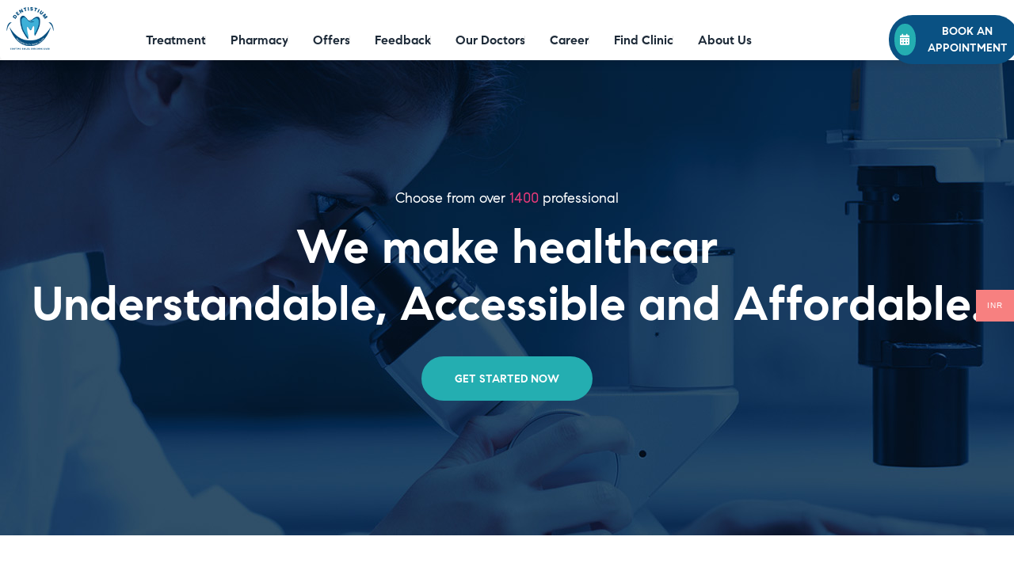

--- FILE ---
content_type: text/html; charset=UTF-8
request_url: https://dentistium.in/about-us-3/
body_size: 97060
content:
<!DOCTYPE html><html lang="en-US" class="no-js"><head><script data-no-optimize="1">var litespeed_docref=sessionStorage.getItem("litespeed_docref");litespeed_docref&&(Object.defineProperty(document,"referrer",{get:function(){return litespeed_docref}}),sessionStorage.removeItem("litespeed_docref"));</script> <style id="critical-menu-css">.navbar ul{list-style:none;margin:0;padding:0;display:flex;}
 	 .navbar li{margin-right:1rem;}
 	 .navbar a{display:block;padding:0.5rem 0;text-decoration:none;}</style><meta charset="UTF-8"><meta name="viewport" content="width=device-width, initial-scale=1"><link rel="profile" href="https://gmpg.org/xfn/11"> <script type="litespeed/javascript">document.documentElement.className=document.documentElement.className+' yes-js js_active js'</script> <meta name='robots' content='index, follow, max-image-preview:large, max-snippet:-1, max-video-preview:-1' /> <script type="litespeed/javascript">window._wca=window._wca||[]</script> <title>About us 3 -</title><link rel="canonical" href="https://dentistium.in/about-us-3/" /><meta property="og:locale" content="en_US" /><meta property="og:type" content="article" /><meta property="og:title" content="About us 3 -" /><meta property="og:url" content="https://dentistium.in/about-us-3/" /><meta property="og:image" content="https://dentistium.in/wp-content/uploads/2023/09/cropped-cropped-Dentistium_Final_Logo-01-4.png" /><meta property="og:image:width" content="512" /><meta property="og:image:height" content="512" /><meta property="og:image:type" content="image/png" /><meta name="twitter:card" content="summary_large_image" /> <script type="application/ld+json" class="yoast-schema-graph">{"@context":"https://schema.org","@graph":[{"@type":"WebPage","@id":"https://dentistium.in/about-us-3/","url":"https://dentistium.in/about-us-3/","name":"About us 3 -","isPartOf":{"@id":"https://dentistium.in/#website"},"datePublished":"2020-10-23T07:58:41+00:00","breadcrumb":{"@id":"https://dentistium.in/about-us-3/#breadcrumb"},"inLanguage":"en-US","potentialAction":[{"@type":"ReadAction","target":["https://dentistium.in/about-us-3/"]}]},{"@type":"BreadcrumbList","@id":"https://dentistium.in/about-us-3/#breadcrumb","itemListElement":[{"@type":"ListItem","position":1,"name":"Home","item":"https://dentistium.in/"},{"@type":"ListItem","position":2,"name":"About us 3"}]},{"@type":"WebSite","@id":"https://dentistium.in/#website","url":"https://dentistium.in/","name":"Dentistium","description":"","publisher":{"@id":"https://dentistium.in/#organization"},"potentialAction":[{"@type":"SearchAction","target":{"@type":"EntryPoint","urlTemplate":"https://dentistium.in/?s={search_term_string}"},"query-input":{"@type":"PropertyValueSpecification","valueRequired":true,"valueName":"search_term_string"}}],"inLanguage":"en-US"},{"@type":"Organization","@id":"https://dentistium.in/#organization","name":"Dentistium","url":"https://dentistium.in/","logo":{"@type":"ImageObject","inLanguage":"en-US","@id":"https://dentistium.in/#/schema/logo/image/","url":"https://dentistium.in/wp-content/uploads/2023/09/cropped-cropped-cropped-cropped-Dentistium_Final_Logo-01-4.png","contentUrl":"https://dentistium.in/wp-content/uploads/2023/09/cropped-cropped-cropped-cropped-Dentistium_Final_Logo-01-4.png","width":512,"height":512,"caption":"Dentistium"},"image":{"@id":"https://dentistium.in/#/schema/logo/image/"}}]}</script> <link rel='dns-prefetch' href='//cdnjs.cloudflare.com' /><link rel='dns-prefetch' href='//stats.wp.com' /><link rel='dns-prefetch' href='//capi-automation.s3.us-east-2.amazonaws.com' /><link rel='dns-prefetch' href='//www.googletagmanager.com' /><link rel='dns-prefetch' href='//www.recaptcha.net' /><link rel="alternate" type="application/rss+xml" title=" &raquo; Feed" href="https://dentistium.in/feed/" /><link rel="alternate" type="application/rss+xml" title=" &raquo; Comments Feed" href="https://dentistium.in/comments/feed/" /><link rel="alternate" title="oEmbed (JSON)" type="application/json+oembed" href="https://dentistium.in/wp-json/oembed/1.0/embed?url=https%3A%2F%2Fdentistium.in%2Fabout-us-3%2F" /><link rel="alternate" title="oEmbed (XML)" type="text/xml+oembed" href="https://dentistium.in/wp-json/oembed/1.0/embed?url=https%3A%2F%2Fdentistium.in%2Fabout-us-3%2F&#038;format=xml" />
<style id='wp-img-auto-sizes-contain-inline-css'>img:is([sizes=auto i],[sizes^="auto," i]){contain-intrinsic-size:3000px 1500px}
/*# sourceURL=wp-img-auto-sizes-contain-inline-css */</style><link data-optimized="2" rel="stylesheet" href="https://dentistium.in/wp-content/litespeed/css/d18b9de7fb15a4492a0ad2af14c995ec.css?ver=0a68b" /><style id='classic-theme-styles-inline-css'>/*! This file is auto-generated */
.wp-block-button__link{color:#fff;background-color:#32373c;border-radius:9999px;box-shadow:none;text-decoration:none;padding:calc(.667em + 2px) calc(1.333em + 2px);font-size:1.125em}.wp-block-file__button{background:#32373c;color:#fff;text-decoration:none}
/*# sourceURL=/wp-includes/css/classic-themes.min.css */</style><style id='knit-pay-payment-button-style-inline-css'>.knit-pay-payment-button-form-class input{width:100%}

/*# sourceURL=https://dentistium.in/wp-content/plugins/knit-pay/extensions/knit-pay-payment-button/src/build/style-index.css */</style><style id='pdfemb-pdf-embedder-viewer-style-inline-css'>.wp-block-pdfemb-pdf-embedder-viewer{max-width:none}

/*# sourceURL=https://dentistium.in/wp-content/plugins/pdf-embedder/block/build/style-index.css */</style><style id='jetpack-sharing-buttons-style-inline-css'>.jetpack-sharing-buttons__services-list{display:flex;flex-direction:row;flex-wrap:wrap;gap:0;list-style-type:none;margin:5px;padding:0}.jetpack-sharing-buttons__services-list.has-small-icon-size{font-size:12px}.jetpack-sharing-buttons__services-list.has-normal-icon-size{font-size:16px}.jetpack-sharing-buttons__services-list.has-large-icon-size{font-size:24px}.jetpack-sharing-buttons__services-list.has-huge-icon-size{font-size:36px}@media print{.jetpack-sharing-buttons__services-list{display:none!important}}.editor-styles-wrapper .wp-block-jetpack-sharing-buttons{gap:0;padding-inline-start:0}ul.jetpack-sharing-buttons__services-list.has-background{padding:1.25em 2.375em}
/*# sourceURL=https://dentistium.in/wp-content/plugins/jetpack/_inc/blocks/sharing-buttons/view.css */</style><style id='yith-wcwl-main-inline-css'>:root { --rounded-corners-radius: 16px; --add-to-cart-rounded-corners-radius: 16px; --color-headers-background: #F4F4F4; --feedback-duration: 3s } 
 :root { --rounded-corners-radius: 16px; --add-to-cart-rounded-corners-radius: 16px; --color-headers-background: #F4F4F4; --feedback-duration: 3s } 
/*# sourceURL=yith-wcwl-main-inline-css */</style><style id='simple-social-icons-block-styles-inline-css'>:where(.wp-block-social-links.is-style-logos-only) .wp-social-link-imdb{background-color:#f5c518;color:#000}:where(.wp-block-social-links:not(.is-style-logos-only)) .wp-social-link-imdb{background-color:#f5c518;color:#000}:where(.wp-block-social-links.is-style-logos-only) .wp-social-link-kofi{color:#72a5f2}:where(.wp-block-social-links:not(.is-style-logos-only)) .wp-social-link-kofi{background-color:#72a5f2;color:#fff}:where(.wp-block-social-links.is-style-logos-only) .wp-social-link-letterboxd{color:#202830}:where(.wp-block-social-links:not(.is-style-logos-only)) .wp-social-link-letterboxd{background-color:#3b45fd;color:#fff}:where(.wp-block-social-links.is-style-logos-only) .wp-social-link-signal{color:#3b45fd}:where(.wp-block-social-links:not(.is-style-logos-only)) .wp-social-link-signal{background-color:#3b45fd;color:#fff}:where(.wp-block-social-links.is-style-logos-only) .wp-social-link-youtube-music{color:red}:where(.wp-block-social-links:not(.is-style-logos-only)) .wp-social-link-youtube-music{background-color:red;color:#fff}:where(.wp-block-social-links.is-style-logos-only) .wp-social-link-diaspora{color:#000}:where(.wp-block-social-links:not(.is-style-logos-only)) .wp-social-link-diaspora{background-color:#3e4142;color:#fff}:where(.wp-block-social-links.is-style-logos-only) .wp-social-link-bloglovin{color:#000}:where(.wp-block-social-links:not(.is-style-logos-only)) .wp-social-link-bloglovin{background-color:#000;color:#fff}:where(.wp-block-social-links.is-style-logos-only) .wp-social-link-phone{color:#000}:where(.wp-block-social-links:not(.is-style-logos-only)) .wp-social-link-phone{background-color:#000;color:#fff}:where(.wp-block-social-links.is-style-logos-only) .wp-social-link-substack{color:#ff6719}:where(.wp-block-social-links:not(.is-style-logos-only)) .wp-social-link-substack{background-color:#ff6719;color:#fff}:where(.wp-block-social-links.is-style-logos-only) .wp-social-link-tripadvisor{color:#34e0a1}:where(.wp-block-social-links:not(.is-style-logos-only)) .wp-social-link-tripadvisor{background-color:#34e0a1;color:#fff}:where(.wp-block-social-links.is-style-logos-only) .wp-social-link-xing{color:#026466}:where(.wp-block-social-links:not(.is-style-logos-only)) .wp-social-link-xing{background-color:#026466;color:#fff}:where(.wp-block-social-links.is-style-logos-only) .wp-social-link-pixelfed{color:#000}:where(.wp-block-social-links:not(.is-style-logos-only)) .wp-social-link-pixelfed{background-color:#000;color:#fff}:where(.wp-block-social-links.is-style-logos-only) .wp-social-link-matrix{color:#000}:where(.wp-block-social-links:not(.is-style-logos-only)) .wp-social-link-matrix{background-color:#000;color:#fff}:where(.wp-block-social-links.is-style-logos-only) .wp-social-link-protonmail{color:#6d4aff}:where(.wp-block-social-links:not(.is-style-logos-only)) .wp-social-link-protonmail{background-color:#6d4aff;color:#fff}:where(.wp-block-social-links.is-style-logos-only) .wp-social-link-paypal{color:#003087}:where(.wp-block-social-links:not(.is-style-logos-only)) .wp-social-link-paypal{background-color:#003087;color:#fff}:where(.wp-block-social-links.is-style-logos-only) .wp-social-link-antennapod{color:#20a5ff}:where(.wp-block-social-links:not(.is-style-logos-only)) .wp-social-link-antennapod{background-color:#20a5ff;color:#fff}:where(.wp-block-social-links:not(.is-style-logos-only)) .wp-social-link-caldotcom{background-color:#000;color:#fff}:where(.wp-block-social-links.is-style-logos-only) .wp-social-link-fedora{color:#294172}:where(.wp-block-social-links:not(.is-style-logos-only)) .wp-social-link-fedora{background-color:#294172;color:#fff}:where(.wp-block-social-links.is-style-logos-only) .wp-social-link-googlephotos{color:#4285f4}:where(.wp-block-social-links:not(.is-style-logos-only)) .wp-social-link-googlephotos{background-color:#4285f4;color:#fff}:where(.wp-block-social-links.is-style-logos-only) .wp-social-link-googlescholar{color:#4285f4}:where(.wp-block-social-links:not(.is-style-logos-only)) .wp-social-link-googlescholar{background-color:#4285f4;color:#fff}:where(.wp-block-social-links.is-style-logos-only) .wp-social-link-mendeley{color:#9d1626}:where(.wp-block-social-links:not(.is-style-logos-only)) .wp-social-link-mendeley{background-color:#9d1626;color:#fff}:where(.wp-block-social-links.is-style-logos-only) .wp-social-link-notion{color:#000}:where(.wp-block-social-links:not(.is-style-logos-only)) .wp-social-link-notion{background-color:#000;color:#fff}:where(.wp-block-social-links.is-style-logos-only) .wp-social-link-overcast{color:#fc7e0f}:where(.wp-block-social-links:not(.is-style-logos-only)) .wp-social-link-overcast{background-color:#fc7e0f;color:#fff}:where(.wp-block-social-links.is-style-logos-only) .wp-social-link-pexels{color:#05a081}:where(.wp-block-social-links:not(.is-style-logos-only)) .wp-social-link-pexels{background-color:#05a081;color:#fff}:where(.wp-block-social-links.is-style-logos-only) .wp-social-link-pocketcasts{color:#f43e37}:where(.wp-block-social-links:not(.is-style-logos-only)) .wp-social-link-pocketcasts{background-color:#f43e37;color:#fff}:where(.wp-block-social-links.is-style-logos-only) .wp-social-link-strava{color:#fc4c02}:where(.wp-block-social-links:not(.is-style-logos-only)) .wp-social-link-strava{background-color:#fc4c02;color:#fff}:where(.wp-block-social-links.is-style-logos-only) .wp-social-link-wechat{color:#09b83e}:where(.wp-block-social-links:not(.is-style-logos-only)) .wp-social-link-wechat{background-color:#09b83e;color:#fff}:where(.wp-block-social-links.is-style-logos-only) .wp-social-link-zulip{color:#54a7ff}:where(.wp-block-social-links:not(.is-style-logos-only)) .wp-social-link-zulip{background-color:#000;color:#fff}:where(.wp-block-social-links.is-style-logos-only) .wp-social-link-podcastaddict{color:#f3842c}:where(.wp-block-social-links:not(.is-style-logos-only)) .wp-social-link-podcastaddict{background-color:#f3842c;color:#fff}:where(.wp-block-social-links.is-style-logos-only) .wp-social-link-applepodcasts{color:#8e32c6}:where(.wp-block-social-links:not(.is-style-logos-only)) .wp-social-link-applepodcasts{background-color:#8e32c6;color:#fff}:where(.wp-block-social-links.is-style-logos-only) .wp-social-link-ivoox{color:#f45f31}:where(.wp-block-social-links:not(.is-style-logos-only)) .wp-social-link-ivoox{background-color:#f45f31;color:#fff}

/*# sourceURL=https://dentistium.in/wp-content/plugins/simple-social-icons/build/style-index.css */</style><style id='global-styles-inline-css'>:root{--wp--preset--aspect-ratio--square: 1;--wp--preset--aspect-ratio--4-3: 4/3;--wp--preset--aspect-ratio--3-4: 3/4;--wp--preset--aspect-ratio--3-2: 3/2;--wp--preset--aspect-ratio--2-3: 2/3;--wp--preset--aspect-ratio--16-9: 16/9;--wp--preset--aspect-ratio--9-16: 9/16;--wp--preset--color--black: #000000;--wp--preset--color--cyan-bluish-gray: #abb8c3;--wp--preset--color--white: #ffffff;--wp--preset--color--pale-pink: #f78da7;--wp--preset--color--vivid-red: #cf2e2e;--wp--preset--color--luminous-vivid-orange: #ff6900;--wp--preset--color--luminous-vivid-amber: #fcb900;--wp--preset--color--light-green-cyan: #7bdcb5;--wp--preset--color--vivid-green-cyan: #00d084;--wp--preset--color--pale-cyan-blue: #8ed1fc;--wp--preset--color--vivid-cyan-blue: #0693e3;--wp--preset--color--vivid-purple: #9b51e0;--wp--preset--gradient--vivid-cyan-blue-to-vivid-purple: linear-gradient(135deg,rgb(6,147,227) 0%,rgb(155,81,224) 100%);--wp--preset--gradient--light-green-cyan-to-vivid-green-cyan: linear-gradient(135deg,rgb(122,220,180) 0%,rgb(0,208,130) 100%);--wp--preset--gradient--luminous-vivid-amber-to-luminous-vivid-orange: linear-gradient(135deg,rgb(252,185,0) 0%,rgb(255,105,0) 100%);--wp--preset--gradient--luminous-vivid-orange-to-vivid-red: linear-gradient(135deg,rgb(255,105,0) 0%,rgb(207,46,46) 100%);--wp--preset--gradient--very-light-gray-to-cyan-bluish-gray: linear-gradient(135deg,rgb(238,238,238) 0%,rgb(169,184,195) 100%);--wp--preset--gradient--cool-to-warm-spectrum: linear-gradient(135deg,rgb(74,234,220) 0%,rgb(151,120,209) 20%,rgb(207,42,186) 40%,rgb(238,44,130) 60%,rgb(251,105,98) 80%,rgb(254,248,76) 100%);--wp--preset--gradient--blush-light-purple: linear-gradient(135deg,rgb(255,206,236) 0%,rgb(152,150,240) 100%);--wp--preset--gradient--blush-bordeaux: linear-gradient(135deg,rgb(254,205,165) 0%,rgb(254,45,45) 50%,rgb(107,0,62) 100%);--wp--preset--gradient--luminous-dusk: linear-gradient(135deg,rgb(255,203,112) 0%,rgb(199,81,192) 50%,rgb(65,88,208) 100%);--wp--preset--gradient--pale-ocean: linear-gradient(135deg,rgb(255,245,203) 0%,rgb(182,227,212) 50%,rgb(51,167,181) 100%);--wp--preset--gradient--electric-grass: linear-gradient(135deg,rgb(202,248,128) 0%,rgb(113,206,126) 100%);--wp--preset--gradient--midnight: linear-gradient(135deg,rgb(2,3,129) 0%,rgb(40,116,252) 100%);--wp--preset--font-size--small: 13px;--wp--preset--font-size--medium: 20px;--wp--preset--font-size--large: 36px;--wp--preset--font-size--x-large: 42px;--wp--preset--spacing--20: 0.44rem;--wp--preset--spacing--30: 0.67rem;--wp--preset--spacing--40: 1rem;--wp--preset--spacing--50: 1.5rem;--wp--preset--spacing--60: 2.25rem;--wp--preset--spacing--70: 3.38rem;--wp--preset--spacing--80: 5.06rem;--wp--preset--shadow--natural: 6px 6px 9px rgba(0, 0, 0, 0.2);--wp--preset--shadow--deep: 12px 12px 50px rgba(0, 0, 0, 0.4);--wp--preset--shadow--sharp: 6px 6px 0px rgba(0, 0, 0, 0.2);--wp--preset--shadow--outlined: 6px 6px 0px -3px rgb(255, 255, 255), 6px 6px rgb(0, 0, 0);--wp--preset--shadow--crisp: 6px 6px 0px rgb(0, 0, 0);}:where(.is-layout-flex){gap: 0.5em;}:where(.is-layout-grid){gap: 0.5em;}body .is-layout-flex{display: flex;}.is-layout-flex{flex-wrap: wrap;align-items: center;}.is-layout-flex > :is(*, div){margin: 0;}body .is-layout-grid{display: grid;}.is-layout-grid > :is(*, div){margin: 0;}:where(.wp-block-columns.is-layout-flex){gap: 2em;}:where(.wp-block-columns.is-layout-grid){gap: 2em;}:where(.wp-block-post-template.is-layout-flex){gap: 1.25em;}:where(.wp-block-post-template.is-layout-grid){gap: 1.25em;}.has-black-color{color: var(--wp--preset--color--black) !important;}.has-cyan-bluish-gray-color{color: var(--wp--preset--color--cyan-bluish-gray) !important;}.has-white-color{color: var(--wp--preset--color--white) !important;}.has-pale-pink-color{color: var(--wp--preset--color--pale-pink) !important;}.has-vivid-red-color{color: var(--wp--preset--color--vivid-red) !important;}.has-luminous-vivid-orange-color{color: var(--wp--preset--color--luminous-vivid-orange) !important;}.has-luminous-vivid-amber-color{color: var(--wp--preset--color--luminous-vivid-amber) !important;}.has-light-green-cyan-color{color: var(--wp--preset--color--light-green-cyan) !important;}.has-vivid-green-cyan-color{color: var(--wp--preset--color--vivid-green-cyan) !important;}.has-pale-cyan-blue-color{color: var(--wp--preset--color--pale-cyan-blue) !important;}.has-vivid-cyan-blue-color{color: var(--wp--preset--color--vivid-cyan-blue) !important;}.has-vivid-purple-color{color: var(--wp--preset--color--vivid-purple) !important;}.has-black-background-color{background-color: var(--wp--preset--color--black) !important;}.has-cyan-bluish-gray-background-color{background-color: var(--wp--preset--color--cyan-bluish-gray) !important;}.has-white-background-color{background-color: var(--wp--preset--color--white) !important;}.has-pale-pink-background-color{background-color: var(--wp--preset--color--pale-pink) !important;}.has-vivid-red-background-color{background-color: var(--wp--preset--color--vivid-red) !important;}.has-luminous-vivid-orange-background-color{background-color: var(--wp--preset--color--luminous-vivid-orange) !important;}.has-luminous-vivid-amber-background-color{background-color: var(--wp--preset--color--luminous-vivid-amber) !important;}.has-light-green-cyan-background-color{background-color: var(--wp--preset--color--light-green-cyan) !important;}.has-vivid-green-cyan-background-color{background-color: var(--wp--preset--color--vivid-green-cyan) !important;}.has-pale-cyan-blue-background-color{background-color: var(--wp--preset--color--pale-cyan-blue) !important;}.has-vivid-cyan-blue-background-color{background-color: var(--wp--preset--color--vivid-cyan-blue) !important;}.has-vivid-purple-background-color{background-color: var(--wp--preset--color--vivid-purple) !important;}.has-black-border-color{border-color: var(--wp--preset--color--black) !important;}.has-cyan-bluish-gray-border-color{border-color: var(--wp--preset--color--cyan-bluish-gray) !important;}.has-white-border-color{border-color: var(--wp--preset--color--white) !important;}.has-pale-pink-border-color{border-color: var(--wp--preset--color--pale-pink) !important;}.has-vivid-red-border-color{border-color: var(--wp--preset--color--vivid-red) !important;}.has-luminous-vivid-orange-border-color{border-color: var(--wp--preset--color--luminous-vivid-orange) !important;}.has-luminous-vivid-amber-border-color{border-color: var(--wp--preset--color--luminous-vivid-amber) !important;}.has-light-green-cyan-border-color{border-color: var(--wp--preset--color--light-green-cyan) !important;}.has-vivid-green-cyan-border-color{border-color: var(--wp--preset--color--vivid-green-cyan) !important;}.has-pale-cyan-blue-border-color{border-color: var(--wp--preset--color--pale-cyan-blue) !important;}.has-vivid-cyan-blue-border-color{border-color: var(--wp--preset--color--vivid-cyan-blue) !important;}.has-vivid-purple-border-color{border-color: var(--wp--preset--color--vivid-purple) !important;}.has-vivid-cyan-blue-to-vivid-purple-gradient-background{background: var(--wp--preset--gradient--vivid-cyan-blue-to-vivid-purple) !important;}.has-light-green-cyan-to-vivid-green-cyan-gradient-background{background: var(--wp--preset--gradient--light-green-cyan-to-vivid-green-cyan) !important;}.has-luminous-vivid-amber-to-luminous-vivid-orange-gradient-background{background: var(--wp--preset--gradient--luminous-vivid-amber-to-luminous-vivid-orange) !important;}.has-luminous-vivid-orange-to-vivid-red-gradient-background{background: var(--wp--preset--gradient--luminous-vivid-orange-to-vivid-red) !important;}.has-very-light-gray-to-cyan-bluish-gray-gradient-background{background: var(--wp--preset--gradient--very-light-gray-to-cyan-bluish-gray) !important;}.has-cool-to-warm-spectrum-gradient-background{background: var(--wp--preset--gradient--cool-to-warm-spectrum) !important;}.has-blush-light-purple-gradient-background{background: var(--wp--preset--gradient--blush-light-purple) !important;}.has-blush-bordeaux-gradient-background{background: var(--wp--preset--gradient--blush-bordeaux) !important;}.has-luminous-dusk-gradient-background{background: var(--wp--preset--gradient--luminous-dusk) !important;}.has-pale-ocean-gradient-background{background: var(--wp--preset--gradient--pale-ocean) !important;}.has-electric-grass-gradient-background{background: var(--wp--preset--gradient--electric-grass) !important;}.has-midnight-gradient-background{background: var(--wp--preset--gradient--midnight) !important;}.has-small-font-size{font-size: var(--wp--preset--font-size--small) !important;}.has-medium-font-size{font-size: var(--wp--preset--font-size--medium) !important;}.has-large-font-size{font-size: var(--wp--preset--font-size--large) !important;}.has-x-large-font-size{font-size: var(--wp--preset--font-size--x-large) !important;}
:where(.wp-block-post-template.is-layout-flex){gap: 1.25em;}:where(.wp-block-post-template.is-layout-grid){gap: 1.25em;}
:where(.wp-block-term-template.is-layout-flex){gap: 1.25em;}:where(.wp-block-term-template.is-layout-grid){gap: 1.25em;}
:where(.wp-block-columns.is-layout-flex){gap: 2em;}:where(.wp-block-columns.is-layout-grid){gap: 2em;}
:root :where(.wp-block-pullquote){font-size: 1.5em;line-height: 1.6;}
/*# sourceURL=global-styles-inline-css */</style><style id='contact-form-7-inline-css'>.wpcf7 .wpcf7-recaptcha iframe {margin-bottom: 0;}.wpcf7 .wpcf7-recaptcha[data-align="center"] > div {margin: 0 auto;}.wpcf7 .wpcf7-recaptcha[data-align="right"] > div {margin: 0 0 0 auto;}
/*# sourceURL=contact-form-7-inline-css */</style><style id='woocommerce-inline-inline-css'>.woocommerce form .form-row .required { visibility: visible; }
/*# sourceURL=woocommerce-inline-inline-css */</style><style id='font-awesome-inline-css'>[data-font="FontAwesome"]:before {font-family: 'FontAwesome' !important;content: attr(data-icon) !important;speak: none !important;font-weight: normal !important;font-variant: normal !important;text-transform: none !important;line-height: 1 !important;font-style: normal !important;-webkit-font-smoothing: antialiased !important;-moz-osx-font-smoothing: grayscale !important;}
/*# sourceURL=font-awesome-inline-css */</style><link rel='stylesheet' id='slick-carousel-css' href='https://cdnjs.cloudflare.com/ajax/libs/slick-carousel/1.8.1/slick.min.css?ver=6.9' media='all' /><style id='slick-carousel-inline-css'>#ur-display-box, #ur-form-box { max-width: 1000px; margin: 30px auto; font-family: sans-serif; padding: 0 10px; box-sizing: border-box; }
    .ur-header { background: #fff; padding: 25px; border-radius: 12px; box-shadow: 0 5px 20px rgba(0,0,0,0.05); border: 1px solid #eee; display: flex; justify-content: space-between; align-items: center; flex-wrap: wrap; gap: 20px; }
    .ur-header-stats { display: flex; gap: 40px; }
    .ur-stat-box { display: flex; flex-direction: column; align-items: center; }
    .ur-num { font-size: 35px; font-weight: 800; color: #333; line-height: 1; }
    .ur-header-stars { font-size: 18px; margin: 5px 0; }
    .ur-label { font-size: 11px; font-weight: bold; color: #999; text-transform: uppercase; }
    .ur-header-btns { display: flex; flex-direction: column; align-items: flex-end; gap: 12px; }
    .ur-switch { background: #f2f2f2; padding: 5px; border-radius: 10px; display: inline-flex; }
    .ur-btn-sw { border: none; padding: 8px 16px; border-radius: 8px; cursor: pointer; font-size: 13px; font-weight: bold; background: transparent; transition: 0.3s; }
    .ur-btn-sw.active { background: #fff; color: #0d6efd; box-shadow: 0 3px 8px rgba(0,0,0,0.1); }
    .ur-write-btn { background: #0d6efd; color: #fff !important; padding: 10px 20px; border-radius: 10px; text-decoration: none; font-size: 14px; font-weight: bold; }

    .ur-content-area { background: #fff; padding: 20px; border-radius: 12px; border: 1px solid #eee; margin-top: 20px; min-height: 250px; }
    .ur-v { display: none; } .ur-v.active { display: block; }

    .ur-slider-main { height: 550px; overflow: hidden; position: relative; }
    .slick-dots { position: absolute; bottom: -35px; display: flex !important; justify-content: center; width: 100%; list-style: none; padding: 0; margin: 0; }
    .slick-dots li button { border: none; background: #ddd; width: 10px; height: 10px; border-radius: 50%; text-indent: -9999px; cursor: pointer; }
    .slick-dots li.slick-active button { background: #0d6efd; }

    .ur-grid-container { display: grid; grid-template-columns: repeat(2, 1fr); gap: 20px; }
    .ur-card { background: #fff; border: 1px solid #f2f2f2; border-radius: 15px; padding: 22px; box-shadow: 0 4px 15px rgba(0,0,0,0.03); display: flex; flex-direction: column; height: 100%; box-sizing: border-box; }
    .ur-avatar { width: 45px; height: 45px; border-radius: 50%; color: #fff; display: flex; align-items: center; justify-content: center; font-weight: bold; font-size: 18px; flex-shrink: 0; }
    .ur-name { font-weight: 800; color: #333; font-size: 16px; }
    .ur-loc { font-size: 12px; color: #999; }
    .ur-card-msg { color: #555; font-size: 14px; line-height: 1.6; flex-grow: 1; margin: 10px 0; }
    .ur-card-date { text-align: right; font-size: 11px; color: #bbb; border-top: 1px solid #fbfbfb; padding-top: 10px; }

    .c-1{background:#FF6B6B} .c-2{background:#4ECDC4} .c-3{background:#FFD166} .c-4{background:#06D6A0} .c-5{background:#118AB2} .c-6{background:#EF476F}

    .ur-load-btn { background: #f8f9fa; border: 1px solid #ddd; padding: 12px 25px; border-radius: 30px; cursor: pointer; font-weight: bold; color: #666; transition: 0.3s; }
    .ur-load-btn:hover { background: #0d6efd; color: #fff; border-color: #0d6efd; }

    .ur-form-box { background: #fff; padding: 35px; border-radius: 15px; box-shadow: 0 10px 35px rgba(0,0,0,0.06); border: 1px solid #eee; }
    .ur-form-grid { display: grid; grid-template-columns: 1fr 1fr; gap: 15px; }
    .ur-form-box input, .ur-form-box textarea { width: 100%; padding: 14px; border: 1px solid #ddd; border-radius: 10px; margin-bottom: 12px; box-sizing: border-box; }
    .ur-s-btn { font-size: 40px; color: #ddd; cursor: pointer; transition: 0.2s; padding: 0 5px; }
    .ur-s-btn.active { color: #f4b400; }
    .ur-submit-btn { background: #0d6efd; color: #fff; border: none; padding: 16px; border-radius: 10px; width: 100%; font-weight: bold; cursor: pointer; font-size: 16px; }
    .err-f { border: 2px solid red !important; }

    @media (max-width: 768px) {
        .ur-header-stats { gap: 20px; width: 100%; justify-content: space-around; }
        .ur-grid-container, .ur-form-grid { grid-template-columns: 1fr; }
        .ur-header-btns { align-items: center; width: 100%; }
        .ur-switch { width: 100%; } .ur-btn-sw { flex: 1; }
    }
/*# sourceURL=slick-carousel-inline-css */</style><style id='woo-multi-currency-inline-css'>.woo-multi-currency .wmc-list-currencies .wmc-currency.wmc-active,.woo-multi-currency .wmc-list-currencies .wmc-currency:hover {background: #f78080 !important;}
		.woo-multi-currency .wmc-list-currencies .wmc-currency,.woo-multi-currency .wmc-title, .woo-multi-currency.wmc-price-switcher a {background: #212121 !important;}
		.woo-multi-currency .wmc-title, .woo-multi-currency .wmc-list-currencies .wmc-currency span,.woo-multi-currency .wmc-list-currencies .wmc-currency a,.woo-multi-currency.wmc-price-switcher a {color: #ffffff !important;}.woo-multi-currency.wmc-shortcode .wmc-currency{background-color:#ffffff;color:#212121}.woo-multi-currency.wmc-shortcode .wmc-currency.wmc-active,.woo-multi-currency.wmc-shortcode .wmc-current-currency{background-color:#ffffff;color:#212121}.woo-multi-currency.wmc-shortcode.vertical-currency-symbols-circle:not(.wmc-currency-trigger-click) .wmc-currency-wrapper:hover .wmc-sub-currency,.woo-multi-currency.wmc-shortcode.vertical-currency-symbols-circle.wmc-currency-trigger-click .wmc-sub-currency{animation: height_slide 000ms;}@keyframes height_slide {0% {height: 0;} 100% {height: 000%;} }
/*# sourceURL=woo-multi-currency-inline-css */</style><style id='woo-variation-swatches-inline-css'>:root {
--wvs-tick:url("data:image/svg+xml;utf8,%3Csvg filter='drop-shadow(0px 0px 2px rgb(0 0 0 / .8))' xmlns='http://www.w3.org/2000/svg'  viewBox='0 0 30 30'%3E%3Cpath fill='none' stroke='%23ffffff' stroke-linecap='round' stroke-linejoin='round' stroke-width='4' d='M4 16L11 23 27 7'/%3E%3C/svg%3E");

--wvs-cross:url("data:image/svg+xml;utf8,%3Csvg filter='drop-shadow(0px 0px 5px rgb(255 255 255 / .6))' xmlns='http://www.w3.org/2000/svg' width='72px' height='72px' viewBox='0 0 24 24'%3E%3Cpath fill='none' stroke='%23ff0000' stroke-linecap='round' stroke-width='0.6' d='M5 5L19 19M19 5L5 19'/%3E%3C/svg%3E");
--wvs-single-product-item-width:30px;
--wvs-single-product-item-height:30px;
--wvs-single-product-item-font-size:16px}
/*# sourceURL=woo-variation-swatches-inline-css */</style><style id='yith-quick-view-inline-css'>#yith-quick-view-modal .yith-quick-view-overlay{background:rgba( 0, 0, 0, 0.8)}
				#yith-quick-view-modal .yith-wcqv-main{background:#ffffff;}
				#yith-quick-view-close{color:#cdcdcd;}
				#yith-quick-view-close:hover{color:#ff0000;}
/*# sourceURL=yith-quick-view-inline-css */</style><style id='se-mod-badge-frn-inline-css'>:root {
			--badge-width-for-single-product: 70px;
			--badge-width-for-loop-product: 35px;
			--badge-gap-for-single-product: 0px;
			--badge-gap-for-loop-product: 0px;
		}
        
/*# sourceURL=se-mod-badge-frn-inline-css */</style><style id='pre-order-module-css-inline-css'>.shopengine-pre-order-singlepage-data p.message {
			background-color: #101010;
			border-radius: 4px;
		}.shopengine-pre-order-singlepage-data .countdown-container > .countdown-box > div span {
			background-color: #101010;
			border-radius: 4px;
		}.elementor .elementor-element.elementor-widget .shopengine-widget .pre-order-remaining-item {
			color: #101010;
		}.shopengine-widget .pre-order-price {
			color: #101010;
		}
/*# sourceURL=pre-order-module-css-inline-css */</style><style id='wsnc-style-inline-css'>:root {
			--shopengine-sn-primary-clr: #4f4f4f;
			--shopengine-sn-shadow: -2px 7px 25px #4f4f4f25;
			--shopengine-sn-radius: 60px;
			--shopengine-sn-text-clr: #05264a;
			--shopengine-sn-bg-clr: #ffffff;
			--shopengine-sn-transition: all 0.3s ease-out;
			--shopengine-sn-wrapper-width: 320px;
		}
		
/*# sourceURL=wsnc-style-inline-css */</style><style id='medilazar-style-inline-css'>body, input, button, select, textarea{color:#7d879c}html { }.c-heading{color:#1d2a38;}.c-primary{color:#24aeb1;}.bg-primary{background-color:#24aeb1;}.b-primary{border-color:#24aeb1;}.button-primary:hover{background-color:#1c8687;border-color:#1c8687;}.c-secondary {color:#eb3a7b;}.bg-secondary {background-color:#eb3a7b;}.b-secondary{border-color:#eb3a7b;}.button-secondary:hover{background-color:#da165e;}blockquote cite,.breadcrumb,.breadcrumb a,input[type="text"]::placeholder,input[type="email"]::placeholder,input[type="url"]::placeholder,input[type="password"]::placeholder,input[type="search"]::placeholder,input[type="number"]::placeholder,input[type="tel"]::placeholder,input[type="range"]::placeholder,input[type="date"]::placeholder,input[type="month"]::placeholder,input[type="week"]::placeholder,input[type="time"]::placeholder,input[type="datetime"]::placeholder,input[type="datetime-local"]::placeholder,input[type="color"]::placeholder,input[type="text"],input[type="email"],input[type="url"],input[type="password"],input[type="search"],input[type="number"],input[type="tel"],input[type="range"],input[type="date"],input[type="month"],input[type="week"],input[type="time"],input[type="datetime"],input[type="datetime-local"],input[type="color"],textarea::placeholder,textarea,.mainmenu-container li a span,.tags-links a,.site-footer a,.c-body,.site-header-account .account-links-menu li a,.site-header-account .account-dashboard li a,.comment-form a,.tagcloud a,.cart-collaterals .cart_totals th,#payment .payment_methods li.woocommerce-notice,#payment .payment_methods li.woocommerce-notice--info,#payment .payment_methods li.woocommerce-info,table.woocommerce-checkout-review-order-table th,.opal-style-1.search-form-wapper .search-submit span,.opal-style-1.search-form-wapper .search-submit span:before,.elementor-nav-menu--dropdown a,.elementor-search-form--skin-minimal .elementor-search-form__icon,.elementor-search-form--skin-full_screen .elementor-search-form input.elementor-search-form__input[type="search"],.woocommerce-shipping-fields .select2-container--default .select2-selection--single .select2-selection__rendered,.woocommerce-billing-fields .select2-container--default .select2-selection--single .select2-selection__rendered,.opal-currency_switcher .list-currency button[type="submit"],li.product .posted_in a,.select-items div,.single-product div.type-product .summary .price del,.single-product div.type-product .product_meta .tagged_as a,.single-product div.type-product .product_meta .posted_in a,.single-product div.type-product .product_meta .sku,.single-product div.type-product .pbr-social-share a:not(:hover) {color:#7d879c; }.button-outline,.woo-variation-swatches .variable-items-wrapper .button-variable-item:not(.radio-variable-item),.btn-link,.elementor-element .elementor-button-link .elementor-button,.button-link,.elementor-wpcf7-button-link input[type="button"][type="submit"],.elementor-wpcf7-button-link input[type="submit"],.elementor-wpcf7-button-link button[type="submit"],.mailchimp-button-link button,.mailchimp-button-link button[type="submit"],.mailchimp-button-link input[type="submit"],.widget-area strong,h1,.site-title,h2,h3,.page-header .page-title,h4,h5,h6,.h1,.h2,.h3,.h4,.h5,.h6,.tags-links .tags-title,blockquote,.breadcrumb li.current,.breadcrumb li .current-item,.breadcrumb > span.current,.breadcrumb > span .current-item,.form-group .form-row label,label,th,a,.main-navigation .top-menu > li > a,.menu-toggle,.vertical-navigation ul.menu > li > a,.page-numbers.next:not(ul),.page-numbers.prev:not(ul),.header-search .search-button,.entry-meta .author a:not(:hover),.pbr-social-share a,.entry-content blockquote cite a,.entry-content dt,.entry-content th,.site-header-account > a i,.site-header-account > a .text-account,.site-header-account > a .submenu-indicator,.comment-content strong,.comment-author,.comment-author a,.comment-metadata a.comment-edit-link,.comment-reply-link,.comment-content table th,.comment-content dt,.widget_search button[type="submit"],.widget_meta a,.widget_pages a,.widget_archive a,.widget_categories a,.widget_nav_menu a,.c-heading,fieldset legend,.post-navigation .nav-link a,.author-wrapper .author-name,.search .site-content .page-title,#secondary .widget_product_categories .current-cat > a,#secondary .widget_product_categories .current-cat > .count,.widget_recent_entries li.item-recent-post a,table.shop_table_responsive tbody th,.filter-close,table.cart:not(.wishlist_table) th,.cart-collaterals .cart_totals .order-total .woocommerce-Price-amount,.cart-collaterals .cart_totals .amount,.woocommerce-checkout .woocommerce-form-coupon-toggle .woocommerce-info,#payment .payment_methods > .wc_payment_method > label,table.woocommerce-checkout-review-order-table .order-total .woocommerce-Price-amount,table.woocommerce-checkout-review-order-table .product-name,.woocommerce-billing-fields label,.woocommerce-billing-fields > h3,.page-header .woocommerce-billing-fields > .page-title,.woocommerce-additional-fields label,.cart th,.shop_table th,.woocommerce-account .woocommerce-MyAccount-content strong,.woocommerce-account .woocommerce-MyAccount-content .woocommerce-Price-amount,.osf-sorting .gridlist-toggle a.active,.osf-sorting .gridlist-toggle a:hover,#reviews .commentlist li .woocommerce-review__author,.woocommerce-Tabs-panel table.shop_attributes th,#osf-accordion-container table.shop_attributes th,.single-product div.type-product .quantity_label,.single-product div.type-product form.cart .quantity,.single-product div.type-product table.variations label,.woocommerce-tabs ul.tabs li a,.woocommerce-tabs#osf-accordion-container [data-accordion] [data-control],.woocommerce-widget-layered-nav .osf-label-type,.woo-variation-swatches-stylesheet-disabled .variable-items-wrapper .variable-item:not(.radio-variable-item).button-variable-item:not(.disabled) .variable-item-span,.elementor-element .elementor-widget-wp-widget-recent-posts .title-post a,.elementor-featured-box-wrapper .elementor-featured-box-icon i,.elementor-featured-box-wrapper .elementor-featured-box-title,.elementor-widget-opal-image-hotspots .elementor-accordion .elementor-tab-title,.elementor-nav-menu--main .elementor-nav-menu a,.elementor-price-table__currency,.elementor-price-table__integer-part,.elementor-price-table__feature-inner span.item-active,.elementor-price-table__period,.countdown-times b,.elementor-progress-percentage,.elementor-widget-progress .elementor-title,.elementor-teams-wrapper .elementor-team-name,.elementor-widget-opal-testimonials .elementor-testimonial-title,.elementor-widget-opal-testimonials .elementor-testimonial-name,.header-button i,.header-button .title,.header-button .count-text,.header-button .amount,.header-button .text-wishlist,.wishlist_table .product-price,.stock .label,li.product h2 a,li.product h3 a,li.product .page-header .page-title a,.page-header li.product .page-title a,li.product .woocommerce-loop-product__title a,.shop-action .yith-wcqv-button,.shop-action .yith-wcwl-add-to-wishlist > div > a,.shop-action .compare,.single-product div.type-product .product_meta,.single-product div.type-product .pbr-social-share .social-share-header,.widget_price_filter .price_slider_amount {color:#1d2a38; }.button-custom:hover i,.breadcrumb a:hover,.breadcrumb a:hover span,.list-check li:before,.main-navigation .top-menu > li:hover > a,.main-navigation .top-menu > li:active > a,.main-navigation .top-menu > li:focus > a,.mainmenu-container li.current-menu-item > a,.mainmenu-container li.current-menu-parent > a,.mainmenu-container .menu-item > a:hover,.page-numbers:not(ul),.page-numbers.next:not(ul):hover,.page-numbers.prev:not(ul):hover,.site-header .header-group .search-submit:hover,.site-header .header-group .search-submit:focus,.entry-header .entry-title a:hover,.entry-meta a,.entry-meta .entry-date,.entry-meta .meta-inner i,.pbr-social-share a:hover,.post-navigation > div:hover .nav-title,.post-navigation > div:hover a,.post-navigation > div:hover b,.site-header-account > a:hover i,.site-header-account > a:hover .text-account,.site-header-account > a:hover .submenu-indicator,.comment-author a:hover,.comment-metadata a:hover,.title-with-icon:before,.widget_recent_entries li a:hover,.widget_recent_entries li a:active,.widget_recent_entries .post-date,.button-outline-primary,.cat-links a,.elementor-wpcf7-button-outline_primary input[type="button"],.elementor-wpcf7-button-outline_primary input[type="submit"],.elementor-wpcf7-button-outline_primary button[type="submit"],.mailchimp-button-outline_primary button,.mailchimp-button-outline_primary button[type="submit"],.mailchimp-button-outline_primary input[type="submit"],.elementor-element .elementor-button-outline_primary .elementor-button,.c-primary,.mainmenu-container ul ul .menu-item > a:hover,.mainmenu-container ul ul .menu-item > a:active,.mainmenu-container ul ul .menu-item > a:focus,.navigation-button .menu-toggle:hover,.navigation-button .menu-toggle:focus,.entry-content blockquote cite a:hover,.site-header-account .account-dropdown a.register-link,.site-header-account .account-dropdown a.lostpass-link,.comment-form a:hover,#secondary .elementor-widget-container h5:first-of-type,.elementor-featured-box-wrapper:hover .elementor-featured-box-icon i:before,.elementor-nav-menu-popup .mfp-close,.site-header-cart .widget_shopping_cart .product_list_widget li a:hover,.site-header-cart .widget_shopping_cart .product_list_widget li a:focus,.site-header-cart .shopping_cart_nav .product_list_widget li a:hover,.site-header-cart .shopping_cart_nav .product_list_widget li a:focus,.woocommerce-checkout .woocommerce-form-coupon-toggle .woocommerce-info a,.woocommerce-checkout .woocommerce-form-coupon-toggle .woocommerce-info a:hover,.woocommerce-privacy-policy-link,.opal-currency_switcher .list-currency button[type="submit"]:hover,.opal-currency_switcher .list-currency li.active button[type="submit"],ul.products li .posfed_in a:hover,ul.products li.product .posfed_in a:hover,.select-items div:hover,.single-product div.type-product .woocommerce-product-gallery .woocommerce-product-gallery__trigger:hover,.woocommerce-tabs ul.tabs li a:hover,.woocommerce-tabs ul.tabs li.active a,.button-wrapper #chart-button,.product_list_widget a:hover,.product_list_widget a:active,.product_list_widget a:focus,.woocommerce-product-list-3 a:hover,.woocommerce-product-list-3 a:active,.woocommerce-product-list-3 a:focus,#secondary .elementor-widget-wp-widget-recent-posts a,.elementor-element .elementor-widget-wp-widget-recent-posts .title-post a:hover,.elementor-brand-wrapper .elementor-brand-description,.contactform-content .form-title,.elementor-opal-countdown-wrapper .elementor-countdown-digits,.elementor-widget-icon-box.elementor-view-framed:hover .elementor-icon,.elementor-widget-icon-box.elementor-view-framed:not(:hover) .elementor-icon,.elementor-widget-icon-box.elementor-view-default:hover .elementor-icon,.elementor-widget-icon-box.elementor-view-default:not(:hover) .elementor-icon,.elementor-widget-icon-box:hover .elementor-icon-box-title,.elementor-widget.elementor-widget-icon-list .elementor-icon-list-item:not(:hover) i,.elementor-widget.elementor-widget-icon-list .elementor-icon-list-item:not(:hover) .elementor-icon-list-text,.elementor-widget.elementor-widget-icon-list .elementor-icon-list-item:hover i,.elementor-widget.elementor-widget-icon-list .elementor-icon-list-item:hover .elementor-icon-list-text,.elementor-widget-icon.elementor-view-default .elementor-icon,.elementor-widget-icon.elementor-view-framed .elementor-icon,.elementor-widget-opal-image-hotspots .elementor-accordion .elementor-tab-title.elementor-active,.elementor-nav-menu--main.elementor-nav-menu--layout-horizontal .elementor-nav-menu a.elementor-sub-item.elementor-item-active,.elementor-nav-menu--main .elementor-item.highlighted,.elementor-nav-menu--main .elementor-item.elementor-item-active,.elementor-nav-menu--main .elementor-item:hover,.elementor-nav-menu--main .elementor-item:focus,.elementor-nav-menu--main .current-menu-ancestor .elementor-item.has-submenu,.elementor-nav-menu--main .current-menu-item > .elementor-item,.elementor-nav-menu--popup .elementor-item.highlighted,.elementor-nav-menu--popup .elementor-item.elementor-item-active,.elementor-nav-menu--popup .elementor-item:hover,.elementor-nav-menu--popup .elementor-item:focus,.elementor-nav-menu--popup .elementor-nav-menu--dropdown a:hover,.elementor-nav-menu--popup .elementor-nav-menu--dropdown a.highlighted,.elementor-nav-menu--dropdown:not(.mega-menu) a:hover,.elementor-nav-menu--dropdown:not(.mega-menu) a.highlighted,.elementor-nav-menu--dropdown:not(.mega-menu) a.has-submenu,.elementor-menu-toggle:hover i,.elementor-menu-toggle:hover .menu-toggle-title,.elementor-widget-opal-phone:not(:hover) i,.elementor-widget-opal-phone:not(:hover) .elementor-phone-title,.elementor-widget-opal-phone:not(:hover) .elementor-phone-subtitle,.portfolio .portfolio-content .entry-title a:hover,.portfolio .entry-category a:hover,.elementor-portfolio-style-overlay .portfolio .portfolio-content .entry-title a:hover,.elementor-portfolio-style-overlay .portfolio .portfolio-content .entry-category a:hover,.elementor-portfolio__filter:hover,.single-portfolio-navigation .nav-link:hover span,.elementor-button-default .elementor-button,.elementor-search-form--skin-full_screen .elementor-search-form__toggle:hover,.elementor-widget-social-icons.elementor-social-custom .elementor-social-icon:hover i,.elementor-teams-wrapper .elementor-team-name:hover,.elementor-video-icon,.header-button:hover i,.header-button:hover .title,.header-button:hover .count-text,.header-button:hover .amount,.header-button:hover .text-wishlist,.filter-toggle:hover,.stock.in-stock .stock-availability,.woocommerce-MyAccount-navigation ul li.is-active a,.shop-action .yith-wcwl-add-to-wishlist > div.yith-wcwl-wishlistexistsbrowse > a:not(:hover),.shop-action .yith-wcwl-add-to-wishlist > div.yith-wcwl-wishlistaddedbrowse > a:not(:hover),.single-product div.type-product .entry-summary .yith-wcwl-add-to-wishlist > div.yith-wcwl-wishlistexistsbrowse > a:not(:hover),.single-product div.type-product .entry-summary .yith-wcwl-add-to-wishlist > div.yith-wcwl-wishlistaddedbrowse > a:not(:hover) {color:#24aeb1; }.f-primary {fill:#24aeb1; }.mp-level::-webkit-scrollbar-thumb,.page-numbers:not(ul):not(.dots):not(.next):not(.prev):hover,.page-numbers:not(ul):not(.dots):not(.next):not(.prev):focus,.page-numbers.current:not(ul):not(.dots):not(.next):not(.prev),.more-link i,.more-link:after,.page-links a:hover .page-number,.page-links a:focus .page-number,.page-links .current .page-number,.page-links > .page-number,.scrollup,.tagcloud a:hover,.tagcloud a:focus,.button-primary,input[type="reset"],input.secondary[type="button"],input.secondary[type="reset"],input.secondary[type="submit"],input[type="button"],input[type="submit"],button[type="submit"],.secondary-button .search-submit,.elementor-wpcf7-button-primary input[type="button"][type="submit"],.elementor-wpcf7-button-primary input[type="submit"],.elementor-wpcf7-button-primary button[type="submit"],.mailchimp-button-primary button,.mailchimp-button-primary button[type="submit"],.mailchimp-button-primary input[type="submit"],.wc-proceed-to-checkout a.checkout-button,.wishlist_table .product-add-to-cart .add_to_cart,.widget_shopping_cart .buttons .button:nth-child(odd),.button-default:hover,.button-dark:hover,.elementor-element .elementor-button-dark .elementor-button:hover,.elementor-wpcf7-button-dark input:hover[type="submit"],.elementor-wpcf7-button-dark button:hover[type="submit"],.mailchimp-button-dark button:hover,.mailchimp-button-dark input:hover[type="submit"],form.woocommerce-form-login .button:hover[type="submit"],form.register .button:hover[type="submit"],.button-dark:active,.elementor-element .elementor-button-dark .elementor-button:active,.elementor-wpcf7-button-dark input:active[type="submit"],.elementor-wpcf7-button-dark button:active[type="submit"],.mailchimp-button-dark button:active,.mailchimp-button-dark input:active[type="submit"],form.woocommerce-form-login .button:active[type="submit"],form.register .button:active[type="submit"],.button-dark:focus,.elementor-element .elementor-button-dark .elementor-button:focus,.elementor-wpcf7-button-dark input:focus[type="submit"],.elementor-wpcf7-button-dark button:focus[type="submit"],.mailchimp-button-dark button:focus,.mailchimp-button-dark input:focus[type="submit"],form.woocommerce-form-login .button:focus[type="submit"],form.register .button:focus[type="submit"],.button-outline-dark:hover,.elementor-element .elementor-button-outline_dark .elementor-button:hover,.button-outline-dark:active,.elementor-element .elementor-button-outline_dark .elementor-button:active,.button-outline-dark:focus,.elementor-element .elementor-button-outline_dark .elementor-button:focus,.button-light:hover,.elementor-element .elementor-button-light .elementor-button:hover,.elementor-wpcf7-button-light input:hover[type="submit"],.elementor-wpcf7-button-light button:hover[type="submit"],.mailchimp-button-light button:hover,.mailchimp-button-light input:hover[type="submit"],.wishlist_table .product-add-to-cart .remove_from_wishlist:hover,.wishlist_table.mobile li .additional-info-wrapper a.remove_from_wishlist:hover,.button-light:active,.elementor-element .elementor-button-light .elementor-button:active,.elementor-wpcf7-button-light input:active[type="submit"],.elementor-wpcf7-button-light button:active[type="submit"],.mailchimp-button-light button:active,.mailchimp-button-light input:active[type="submit"],.wishlist_table .product-add-to-cart .remove_from_wishlist:active,.wishlist_table.mobile li .additional-info-wrapper a.remove_from_wishlist:active,.button-light:focus,.elementor-element .elementor-button-light .elementor-button:focus,.elementor-wpcf7-button-light input:focus[type="submit"],.elementor-wpcf7-button-light button:focus[type="submit"],.mailchimp-button-light button:focus,.mailchimp-button-light input:focus[type="submit"],.wishlist_table .product-add-to-cart .remove_from_wishlist:focus,.wishlist_table.mobile li .additional-info-wrapper a.remove_from_wishlist:focus,.elementor-element .elementor-button-primary .elementor-button,.button-outline:hover,.woo-variation-swatches .variable-items-wrapper .button-variable-item:hover:not(.radio-variable-item),.button-outline:active,.woo-variation-swatches .variable-items-wrapper .button-variable-item:active:not(.radio-variable-item),.button-outline.active,.woo-variation-swatches .variable-items-wrapper .active.button-variable-item:not(.radio-variable-item),.show > .button-outline.dropdown-toggle,.woo-variation-swatches .variable-items-wrapper .show > .dropdown-toggle.button-variable-item:not(.radio-variable-item),.button-outline-primary:hover,.cat-links a:hover,.elementor-wpcf7-button-outline_primary input:hover[type="button"],.elementor-wpcf7-button-outline_primary input:hover[type="submit"],.elementor-wpcf7-button-outline_primary button:hover[type="submit"],.mailchimp-button-outline_primary button:hover,.mailchimp-button-outline_primary input:hover[type="submit"],.button-outline-primary:active,.cat-links a:active,.elementor-wpcf7-button-outline_primary input:active[type="button"],.elementor-wpcf7-button-outline_primary input:active[type="submit"],.elementor-wpcf7-button-outline_primary button:active[type="submit"],.mailchimp-button-outline_primary button:active,.mailchimp-button-outline_primary input:active[type="submit"],.button-outline-primary.active,.cat-links a.active,.elementor-wpcf7-button-outline_primary input.active[type="button"],.elementor-wpcf7-button-outline_primary input.active[type="submit"],.elementor-wpcf7-button-outline_primary button.active[type="submit"],.mailchimp-button-outline_primary button.active,.mailchimp-button-outline_primary input.active[type="submit"],.show > .button-outline-primary.dropdown-toggle,.cat-links .show > a.dropdown-toggle,.elementor-wpcf7-button-outline_primary .show > input.dropdown-toggle[type="button"],.elementor-wpcf7-button-outline_primary .show > input.dropdown-toggle[type="submit"],.elementor-wpcf7-button-outline_primary .show > button.dropdown-toggle[type="submit"],.mailchimp-button-outline_primary .show > button.dropdown-toggle,.mailchimp-button-outline_primary .show > input.dropdown-toggle[type="submit"],.elementor-element .elementor-button-outline_primary .elementor-button:hover,.elementor-element .elementor-button-outline_primary .elementor-button:active,.elementor-element .elementor-button-outline_primary .elementor-button:focus,.bg-primary,.owl-theme .owl-nav [class*='owl-']:hover:before,.elementor-element .elementor-button-secondary .elementor-button:after,.elementor-element .elementor-button-outline_secondary .elementor-button:before,.elementor-element .elementor-button-link .elementor-button .elementor-button-icon,.elementor-cta .elementor-cta_circle,.elementor-widget-divider .elementor-divider-separator:before,.elementor-icon-bg-yes .elementor-featured-box-wrapper .elementor-featured-box-icon i:after,.elementor-flip-box__front,.elementor-widget-icon-box.elementor-view-stacked:not(:hover) .elementor-icon,.elementor-widget-icon-box.elementor-view-stacked:hover .elementor-icon,.elementor-text-underline-yes .elementor-icon-list-item:hover .elementor-icon-list-text:before,.elementor-widget-icon.elementor-view-stacked .elementor-icon,.elementor-widget-opal-image-hotspots .scrollbar-inner > .scroll-element .scroll-bar,.opal-image-hotspots-main-icons .opal-image-hotspots-icon,.elementor-widget-opal-image-gallery .gallery-item-overlay,.elementor-widget-opal-image-gallery .elementor-galerry__filter.elementor-active,.elementor-nav-menu--main.elementor-nav-menu--layout-horizontal:not(.e--pointer-framed) .elementor-nav-menu > li.current-menu-parent > a:before,.elementor-nav-menu--main.elementor-nav-menu--layout-horizontal:not(.e--pointer-framed) .elementor-nav-menu > li.current-menu-parent > a:after,.elementor-nav-menu--main.e--pointer-dot .elementor-item.elementor-item-active:before,.elementor-nav-menu--main.e--pointer-dot .elementor-item:not(:hover):before,.elementor-nav-menu--main.e--pointer-dot .elementor-item:hover:before,.elementor-nav-menu--main:not(.e--pointer-framed) .elementor-item.elementor-item-active:before,.elementor-nav-menu--main:not(.e--pointer-framed) .elementor-item.elementor-item-active:after,.elementor-nav-menu--main:not(.e--pointer-framed) .elementor-item:before,.elementor-nav-menu--main:not(.e--pointer-framed) .elementor-item:after,.elementor-nav-menu--popup.e--pointer-dot .elementor-item.elementor-item-active:before,.elementor-nav-menu--popup.e--pointer-dot .elementor-item:hover:before,.e--pointer-dot .elementor-item:before,.e--pointer-underline .elementor-item .menu-title:before,.e--pointer-underline .elementor-item .menu-title:after,.single-portfolio-summary .pbr-social-share a:hover,.opal-product-tooltipster .tooltipster-content,.elementor-teams-wrapper .team-icon-socials a,.timeline-item .timeline-thumbnail:after,.header-button:hover .count,.notification-added-to-cart .ns-content,#payment .place-order .button:hover,.shop-action a[class*="product_type_"]:before,.shop-action .yith-wcqv-button:hover,.shop-action .yith-wcwl-add-to-wishlist > div > a:hover,.shop-action .compare:hover,.single-product[class*="opal-comment-form"] .comment-form .form-submit .submit:hover,.single-product[class*="opal-comment-form"] .comment-form .form-submit .submit:active,.single-product[class*="opal-comment-form"] .comment-form .form-submit .submit:focus,.widget_price_filter .ui-slider .ui-slider-handle,.widget_price_filter .ui-slider .ui-slider-range,.handheld-footer-bar .cart .footer-cart-contents .count {background-color:#24aeb1; }.button-outline-secondary,.elementor-wpcf7-button-outline_secondary input[type="button"][type="submit"],.elementor-wpcf7-button-outline_secondary input[type="submit"],.elementor-wpcf7-button-outline_secondary button[type="submit"],.mailchimp-button-outline_secondary button,.mailchimp-button-outline_secondary button[type="submit"],.mailchimp-button-outline_secondary input[type="submit"],.elementor-element.elementor-button-link .elementor-button:hover,blockquote:before,input[type="text"]:focus,input[type="email"]:focus,input[type="url"]:focus,input[type="password"]:focus,input[type="search"]:focus,input[type="number"]:focus,input[type="tel"]:focus,input[type="range"]:focus,input[type="date"]:focus,input[type="month"]:focus,input[type="week"]:focus,input[type="time"]:focus,input[type="datetime"]:focus,input[type="datetime-local"]:focus,input[type="color"]:focus,textarea:focus,.tagcloud a:hover,.tagcloud a:focus,.button-primary,input[type="reset"],input.secondary[type="button"],input.secondary[type="reset"],input.secondary[type="submit"],input[type="button"],input[type="submit"],button[type="submit"],.secondary-button .search-submit,.elementor-wpcf7-button-primary input[type="button"][type="submit"],.elementor-wpcf7-button-primary input[type="submit"],.elementor-wpcf7-button-primary button[type="submit"],.mailchimp-button-primary button,.mailchimp-button-primary button[type="submit"],.mailchimp-button-primary input[type="submit"],.wc-proceed-to-checkout a.checkout-button,.wishlist_table .product-add-to-cart .add_to_cart,.widget_shopping_cart .buttons .button:nth-child(odd),.button-default:hover,.button-dark:hover,.elementor-element .elementor-button-dark .elementor-button:hover,.elementor-wpcf7-button-dark input:hover[type="submit"],.elementor-wpcf7-button-dark button:hover[type="submit"],.mailchimp-button-dark button:hover,.mailchimp-button-dark input:hover[type="submit"],form.woocommerce-form-login .button:hover[type="submit"],form.register .button:hover[type="submit"],.button-dark:active,.elementor-element .elementor-button-dark .elementor-button:active,.elementor-wpcf7-button-dark input:active[type="submit"],.elementor-wpcf7-button-dark button:active[type="submit"],.mailchimp-button-dark button:active,.mailchimp-button-dark input:active[type="submit"],form.woocommerce-form-login .button:active[type="submit"],form.register .button:active[type="submit"],.button-dark:focus,.elementor-element .elementor-button-dark .elementor-button:focus,.elementor-wpcf7-button-dark input:focus[type="submit"],.elementor-wpcf7-button-dark button:focus[type="submit"],.mailchimp-button-dark button:focus,.mailchimp-button-dark input:focus[type="submit"],form.woocommerce-form-login .button:focus[type="submit"],form.register .button:focus[type="submit"],.button-outline-dark:hover,.elementor-element .elementor-button-outline_dark .elementor-button:hover,.button-outline-dark:active,.elementor-element .elementor-button-outline_dark .elementor-button:active,.button-outline-dark:focus,.elementor-element .elementor-button-outline_dark .elementor-button:focus,.button-light:hover,.elementor-element .elementor-button-light .elementor-button:hover,.elementor-wpcf7-button-light input:hover[type="submit"],.elementor-wpcf7-button-light button:hover[type="submit"],.mailchimp-button-light button:hover,.mailchimp-button-light input:hover[type="submit"],.wishlist_table .product-add-to-cart .remove_from_wishlist:hover,.wishlist_table.mobile li .additional-info-wrapper a.remove_from_wishlist:hover,.button-light:active,.elementor-element .elementor-button-light .elementor-button:active,.elementor-wpcf7-button-light input:active[type="submit"],.elementor-wpcf7-button-light button:active[type="submit"],.mailchimp-button-light button:active,.mailchimp-button-light input:active[type="submit"],.wishlist_table .product-add-to-cart .remove_from_wishlist:active,.wishlist_table.mobile li .additional-info-wrapper a.remove_from_wishlist:active,.button-light:focus,.elementor-element .elementor-button-light .elementor-button:focus,.elementor-wpcf7-button-light input:focus[type="submit"],.elementor-wpcf7-button-light button:focus[type="submit"],.mailchimp-button-light button:focus,.mailchimp-button-light input:focus[type="submit"],.wishlist_table .product-add-to-cart .remove_from_wishlist:focus,.wishlist_table.mobile li .additional-info-wrapper a.remove_from_wishlist:focus,.elementor-element .elementor-button-primary .elementor-button,.button-outline-primary,.cat-links a,.elementor-wpcf7-button-outline_primary input[type="button"],.elementor-wpcf7-button-outline_primary input[type="submit"],.elementor-wpcf7-button-outline_primary button[type="submit"],.mailchimp-button-outline_primary button,.mailchimp-button-outline_primary button[type="submit"],.mailchimp-button-outline_primary input[type="submit"],.elementor-element .elementor-button-outline_primary .elementor-button,.button-outline:hover,.woo-variation-swatches .variable-items-wrapper .button-variable-item:hover:not(.radio-variable-item),.button-outline:active,.woo-variation-swatches .variable-items-wrapper .button-variable-item:active:not(.radio-variable-item),.button-outline.active,.woo-variation-swatches .variable-items-wrapper .active.button-variable-item:not(.radio-variable-item),.show > .button-outline.dropdown-toggle,.woo-variation-swatches .variable-items-wrapper .show > .dropdown-toggle.button-variable-item:not(.radio-variable-item),.button-outline-primary:hover,.cat-links a:hover,.elementor-wpcf7-button-outline_primary input:hover[type="button"],.elementor-wpcf7-button-outline_primary input:hover[type="submit"],.elementor-wpcf7-button-outline_primary button:hover[type="submit"],.mailchimp-button-outline_primary button:hover,.mailchimp-button-outline_primary input:hover[type="submit"],.button-outline-primary:active,.cat-links a:active,.elementor-wpcf7-button-outline_primary input:active[type="button"],.elementor-wpcf7-button-outline_primary input:active[type="submit"],.elementor-wpcf7-button-outline_primary button:active[type="submit"],.mailchimp-button-outline_primary button:active,.mailchimp-button-outline_primary input:active[type="submit"],.button-outline-primary.active,.cat-links a.active,.elementor-wpcf7-button-outline_primary input.active[type="button"],.elementor-wpcf7-button-outline_primary input.active[type="submit"],.elementor-wpcf7-button-outline_primary button.active[type="submit"],.mailchimp-button-outline_primary button.active,.mailchimp-button-outline_primary input.active[type="submit"],.show > .button-outline-primary.dropdown-toggle,.cat-links .show > a.dropdown-toggle,.elementor-wpcf7-button-outline_primary .show > input.dropdown-toggle[type="button"],.elementor-wpcf7-button-outline_primary .show > input.dropdown-toggle[type="submit"],.elementor-wpcf7-button-outline_primary .show > button.dropdown-toggle[type="submit"],.mailchimp-button-outline_primary .show > button.dropdown-toggle,.mailchimp-button-outline_primary .show > input.dropdown-toggle[type="submit"],.elementor-element .elementor-button-outline_primary .elementor-button:hover,.elementor-element .elementor-button-outline_primary .elementor-button:active,.elementor-element .elementor-button-outline_primary .elementor-button:focus,.b-primary,.owl-theme .owl-nav [class*='owl-']:hover:before,.elementor-widget-icon-box.elementor-view-framed:hover .elementor-icon,.elementor-widget-icon-box.elementor-view-framed:not(:hover) .elementor-icon,.elementor-widget-icon.elementor-view-default .elementor-icon,.elementor-widget-icon.elementor-view-framed .elementor-icon,.elementor-widget-opal-image-gallery .elementor-galerry__filter.elementor-active:before,.mc4wp-form-fields:focus-within,.e--pointer-framed .elementor-item.elementor-item-active:before,.e--pointer-framed .elementor-item.elementor-item-active:after,.e--pointer-framed .elementor-item:before,.e--pointer-framed .elementor-item:after,.elementor-nav-menu--main > .elementor-nav-menu,.elementor-nav-menu--main .elementor-nav-menu ul,ul.elementor-price-table__features-list,.elementor-search-form__container:not(.elementor-search-form--full-screen):focus-within,.elementor-search-form--skin-full_screen .elementor-search-form__toggle:hover,.site-header-cart .widget_shopping_cart,#payment .place-order .button:hover,.shop-action .yith-wcqv-button:hover,.shop-action .yith-wcwl-add-to-wishlist > div > a:hover,.shop-action .compare:hover,.single-product div.type-product .woocommerce-product-gallery .flex-control-thumbs li img.flex-active,.single-product div.type-product .woocommerce-product-gallery .flex-control-thumbs li:hover img,.single-product[class*="opal-comment-form"] .comment-form .form-submit .submit:hover,.single-product[class*="opal-comment-form"] .comment-form .form-submit .submit:active,.single-product[class*="opal-comment-form"] .comment-form .form-submit .submit:focus,.woocommerce-tabs ul.tabs li a:hover:after,.woocommerce-tabs ul.tabs li.active a:after,.otf-product-recently-content li:hover .product-thumbnail img {border-color:#24aeb1; }.site-header-account .account-dropdown .account-wrap,.opal-product-tooltipster.tooltipster-base.tooltipster-top .tooltipster-arrow-background {border-top-color:#24aeb1; }.main-navigation .top-menu > li:hover:before,.main-navigation .top-menu > li:active:before,.main-navigation .top-menu > li:focus:before,.site-header-account .account-dropdown .account-wrap:before,.elementor-nav-menu--layout-horizontal .elementor-nav-menu li.menu-item-has-children:before,.elementor-nav-menu--layout-horizontal .elementor-nav-menu li.has-mega-menu:before,.site-header-cart .widget_shopping_cart:before {border-bottom-color:#24aeb1; }.opal-product-tooltipster.tooltipster-base.tooltipster-left .tooltipster-arrow-background {border-left-color:#24aeb1; }.shop-action a[class*="product_type_"] {background-image:linear-gradient(to right, #24aeb1 0, #24aeb1 100%);}.btn-link:focus,.elementor-element .elementor-button-link .elementor-button:focus,.btn-link:hover,.elementor-element .elementor-button-link .elementor-button:hover,.button-link:focus,.elementor-wpcf7-button-link input:focus[type="submit"],.elementor-wpcf7-button-link button:focus[type="submit"],.mailchimp-button-link button:focus,.mailchimp-button-link input:focus[type="submit"],.button-link:hover,.elementor-wpcf7-button-link input:hover[type="submit"],.elementor-wpcf7-button-link button:hover[type="submit"],.mailchimp-button-link button:hover,.mailchimp-button-link input:hover[type="submit"],a:hover,a:active,.widget_search button[type="submit"]:hover,.widget_search button[type="submit"]:focus,.elementor-widget-opal-phone:hover i,.elementor-widget-opal-phone:hover .elementor-phone-title,.elementor-widget-opal-phone:hover .elementor-phone-subtitle,.elementor-search-form .elementor-search-form__submit:active,.elementor-search-form .elementor-search-form__submit:hover,li.product .posted_in a:hover,.single-product div.type-product .product_meta .tagged_as a:hover,.single-product div.type-product .product_meta .posted_in a:hover {color:#1c8687; }.tags-links a:hover,.scrollup:hover,.button-primary:hover,input:hover[type="reset"],input:hover[type="button"],input:hover[type="submit"],button:hover[type="submit"],.secondary-button .search-submit:hover,.elementor-wpcf7-button-primary input:hover[type="submit"],.elementor-wpcf7-button-primary button:hover[type="submit"],.mailchimp-button-primary button:hover,.wc-proceed-to-checkout a.checkout-button:hover,.wishlist_table .product-add-to-cart .add_to_cart:hover,.widget_shopping_cart .buttons .button:hover:nth-child(odd),.button-primary:active,input:active[type="reset"],input:active[type="button"],input:active[type="submit"],button:active[type="submit"],.secondary-button .search-submit:active,.elementor-wpcf7-button-primary input:active[type="submit"],.elementor-wpcf7-button-primary button:active[type="submit"],.mailchimp-button-primary button:active,.wc-proceed-to-checkout a.checkout-button:active,.wishlist_table .product-add-to-cart .add_to_cart:active,.widget_shopping_cart .buttons .button:active:nth-child(odd),.button-primary.active,input.active[type="reset"],input.active[type="button"],input.active[type="submit"],button.active[type="submit"],.secondary-button .active.search-submit,.elementor-wpcf7-button-primary input.active[type="submit"],.elementor-wpcf7-button-primary button.active[type="submit"],.mailchimp-button-primary button.active,.wc-proceed-to-checkout a.active.checkout-button,.wishlist_table .product-add-to-cart .active.add_to_cart,.widget_shopping_cart .buttons .active.button:nth-child(odd),.show > .button-primary.dropdown-toggle,.show > input.dropdown-toggle[type="reset"],.show > input.dropdown-toggle[type="button"],.show > input.dropdown-toggle[type="submit"],.show > button.dropdown-toggle[type="submit"],.secondary-button .show > .dropdown-toggle.search-submit,.elementor-wpcf7-button-primary .show > input.dropdown-toggle[type="submit"],.elementor-wpcf7-button-primary .show > button.dropdown-toggle[type="submit"],.mailchimp-button-primary .show > button.dropdown-toggle,.mailchimp-button-primary .show > input.dropdown-toggle[type="submit"],.wc-proceed-to-checkout .show > a.dropdown-toggle.checkout-button,.wishlist_table .product-add-to-cart .show > .dropdown-toggle.add_to_cart,.widget_shopping_cart .buttons .show > .dropdown-toggle.button:nth-child(odd),.elementor-element .elementor-button-primary .elementor-button:hover,.elementor-element .elementor-button-primary .elementor-button:active,.elementor-element .elementor-button-primary .elementor-button:focus,.single-product div.type-product .entry-summary .yith-wcwl-add-to-wishlist > div > a:hover,.single-product div.type-product .entry-summary .compare:hover {background-color:#1c8687; }.tags-links a:hover,.button-primary:hover,input:hover[type="reset"],input:hover[type="button"],input:hover[type="submit"],button:hover[type="submit"],.secondary-button .search-submit:hover,.elementor-wpcf7-button-primary input:hover[type="submit"],.elementor-wpcf7-button-primary button:hover[type="submit"],.mailchimp-button-primary button:hover,.wc-proceed-to-checkout a.checkout-button:hover,.wishlist_table .product-add-to-cart .add_to_cart:hover,.widget_shopping_cart .buttons .button:hover:nth-child(odd),.button-primary:active,input:active[type="reset"],input:active[type="button"],input:active[type="submit"],button:active[type="submit"],.secondary-button .search-submit:active,.elementor-wpcf7-button-primary input:active[type="submit"],.elementor-wpcf7-button-primary button:active[type="submit"],.mailchimp-button-primary button:active,.wc-proceed-to-checkout a.checkout-button:active,.wishlist_table .product-add-to-cart .add_to_cart:active,.widget_shopping_cart .buttons .button:active:nth-child(odd),.button-primary.active,input.active[type="reset"],input.active[type="button"],input.active[type="submit"],button.active[type="submit"],.secondary-button .active.search-submit,.elementor-wpcf7-button-primary input.active[type="submit"],.elementor-wpcf7-button-primary button.active[type="submit"],.mailchimp-button-primary button.active,.wc-proceed-to-checkout a.active.checkout-button,.wishlist_table .product-add-to-cart .active.add_to_cart,.widget_shopping_cart .buttons .active.button:nth-child(odd),.show > .button-primary.dropdown-toggle,.show > input.dropdown-toggle[type="reset"],.show > input.dropdown-toggle[type="button"],.show > input.dropdown-toggle[type="submit"],.show > button.dropdown-toggle[type="submit"],.secondary-button .show > .dropdown-toggle.search-submit,.elementor-wpcf7-button-primary .show > input.dropdown-toggle[type="submit"],.elementor-wpcf7-button-primary .show > button.dropdown-toggle[type="submit"],.mailchimp-button-primary .show > button.dropdown-toggle,.mailchimp-button-primary .show > input.dropdown-toggle[type="submit"],.wc-proceed-to-checkout .show > a.dropdown-toggle.checkout-button,.wishlist_table .product-add-to-cart .show > .dropdown-toggle.add_to_cart,.widget_shopping_cart .buttons .show > .dropdown-toggle.button:nth-child(odd),.elementor-element .elementor-button-primary .elementor-button:hover,.elementor-element .elementor-button-primary .elementor-button:active,.elementor-element .elementor-button-primary .elementor-button:focus,.single-product div.type-product .entry-summary .yith-wcwl-add-to-wishlist > div > a:hover,.single-product div.type-product .entry-summary .compare:hover,.woo-variation-swatches .variable-items-wrapper .variable-item.selected:not(.radio-variable-item),.woo-variation-swatches .variable-items-wrapper .variable-item.selected:not(.radio-variable-item):hover {border-color:#1c8687; }.vertical-navigation ul.menu > li > a:hover,.vertical-navigation ul.menu > li > a:hover i,.button-outline-secondary,.elementor-wpcf7-button-outline_secondary input[type="button"][type="submit"],.elementor-wpcf7-button-outline_secondary input[type="submit"],.elementor-wpcf7-button-outline_secondary button[type="submit"],.mailchimp-button-outline_secondary button,.mailchimp-button-outline_secondary button[type="submit"],.mailchimp-button-outline_secondary input[type="submit"],.elementor-element .elementor-button-outline_secondary .elementor-button,.c-secondary,.author-wrapper .author-name h6,.contactform-content button.mfp-close,.site-header-cart .widget_shopping_cart .product_list_widget li .quantity .amount,.site-header-cart .shopping_cart_nav .product_list_widget li .quantity .amount,ul.products li .product-price ins,ul.products li .price ins,ul.products li.product .product-price ins,ul.products li.product .price ins,.single-product div.type-product .summary .price {color:#eb3a7b; }.f-secondary {fill:#eb3a7b; }.button-secondary,.elementor-wpcf7-button-secondary input[type="button"][type="submit"],.elementor-wpcf7-button-secondary input[type="submit"],.elementor-wpcf7-button-secondary button[type="submit"],.mailchimp-button-secondary button,.mailchimp-button-secondary button[type="submit"],.mailchimp-button-secondary input[type="submit"],.woocommerce-cart .return-to-shop a,.checkout_coupon .form-row-last button,#payment .place-order .button,.woocommerce-MyAccount-content .woocommerce-Pagination .woocommerce-button,.widget_shopping_cart .buttons .button,.elementor-button-secondary button[type="submit"],.elementor-button-secondary input[type="button"],.elementor-button-secondary input[type="submit"],.elementor-element .elementor-button-secondary .elementor-button,.button-outline-secondary:hover,.elementor-wpcf7-button-outline_secondary input:hover[type="submit"],.elementor-wpcf7-button-outline_secondary button:hover[type="submit"],.mailchimp-button-outline_secondary button:hover,.mailchimp-button-outline_secondary input:hover[type="submit"],.button-outline-secondary:active,.elementor-wpcf7-button-outline_secondary input:active[type="submit"],.elementor-wpcf7-button-outline_secondary button:active[type="submit"],.mailchimp-button-outline_secondary button:active,.mailchimp-button-outline_secondary input:active[type="submit"],.button-outline-secondary.active,.elementor-wpcf7-button-outline_secondary input.active[type="submit"],.elementor-wpcf7-button-outline_secondary button.active[type="submit"],.mailchimp-button-outline_secondary button.active,.mailchimp-button-outline_secondary input.active[type="submit"],.show > .button-outline-secondary.dropdown-toggle,.elementor-wpcf7-button-outline_secondary .show > input.dropdown-toggle[type="submit"],.elementor-wpcf7-button-outline_secondary .show > button.dropdown-toggle[type="submit"],.mailchimp-button-outline_secondary .show > button.dropdown-toggle,.mailchimp-button-outline_secondary .show > input.dropdown-toggle[type="submit"],.elementor-element .elementor-button-outline_secondary .elementor-button:hover,.elementor-element .elementor-button-outline_secondary .elementor-button:active,.elementor-element .elementor-button-outline_secondary .elementor-button:focus,.bg-secondary,#secondary .elementor-widget-wp-widget-categories a:before,.title-bg-polygon,.elementor-flip-box__back,.elementor-text-underline-yes .elementor-icon-list-item:not(:hover) .elementor-icon-list-text:before,.elementor-teams-wrapper .team-icon-socials a:hover,.header-button .count {background-color:#eb3a7b; }.form-control:focus,.button-secondary,.elementor-wpcf7-button-secondary input[type="button"][type="submit"],.elementor-wpcf7-button-secondary input[type="submit"],.elementor-wpcf7-button-secondary button[type="submit"],.mailchimp-button-secondary button,.mailchimp-button-secondary button[type="submit"],.mailchimp-button-secondary input[type="submit"],.woocommerce-cart .return-to-shop a,.checkout_coupon .form-row-last button,#payment .place-order .button,.woocommerce-MyAccount-content .woocommerce-Pagination .woocommerce-button,.widget_shopping_cart .buttons .button,.elementor-button-secondary button[type="submit"],.elementor-button-secondary input[type="button"],.elementor-button-secondary input[type="submit"],.elementor-element .elementor-button-secondary .elementor-button,.button-outline-secondary,.elementor-wpcf7-button-outline_secondary input[type="button"][type="submit"],.elementor-wpcf7-button-outline_secondary input[type="submit"],.elementor-wpcf7-button-outline_secondary button[type="submit"],.mailchimp-button-outline_secondary button,.mailchimp-button-outline_secondary button[type="submit"],.mailchimp-button-outline_secondary input[type="submit"],.elementor-element .elementor-button-outline_secondary .elementor-button,.button-outline-secondary:hover,.elementor-wpcf7-button-outline_secondary input:hover[type="submit"],.elementor-wpcf7-button-outline_secondary button:hover[type="submit"],.button-outline-secondary:active,.elementor-wpcf7-button-outline_secondary input:active[type="submit"],.elementor-wpcf7-button-outline_secondary button:active[type="submit"],.button-outline-secondary.active,.elementor-wpcf7-button-outline_secondary input.active[type="submit"],.elementor-wpcf7-button-outline_secondary button.active[type="submit"],.show > .button-outline-secondary.dropdown-toggle,.elementor-wpcf7-button-outline_secondary .show > input.dropdown-toggle[type="submit"],.elementor-wpcf7-button-outline_secondary .show > button.dropdown-toggle[type="submit"],.mailchimp-button-outline_secondary .show > button.dropdown-toggle,.mailchimp-button-outline_secondary .show > input.dropdown-toggle[type="submit"],.elementor-element .elementor-button-outline_secondary .elementor-button:hover,.elementor-element .elementor-button-outline_secondary .elementor-button:active,.elementor-element .elementor-button-outline_secondary .elementor-button:focus,.b-secondary {border-color:#eb3a7b; }.button-secondary:hover,.elementor-wpcf7-button-secondary input:hover[type="submit"],.elementor-wpcf7-button-secondary button:hover[type="submit"],.mailchimp-button-secondary button:hover,.mailchimp-button-secondary input:hover[type="submit"],.woocommerce-cart .return-to-shop a:hover,.checkout_coupon .form-row-last button:hover,#payment .place-order .button:hover,.woocommerce-MyAccount-content .woocommerce-Pagination .woocommerce-button:hover,.widget_shopping_cart .buttons .button:hover,.button-secondary:active,.elementor-wpcf7-button-secondary input:active[type="submit"],.elementor-wpcf7-button-secondary button:active[type="submit"],.mailchimp-button-secondary button:active,.mailchimp-button-secondary input:active[type="submit"],.woocommerce-cart .return-to-shop a:active,.checkout_coupon .form-row-last button:active,#payment .place-order .button:active,.woocommerce-MyAccount-content .woocommerce-Pagination .woocommerce-button:active,.widget_shopping_cart .buttons .button:active,.button-secondary.active,.elementor-wpcf7-button-secondary input.active[type="submit"],.elementor-wpcf7-button-secondary button.active[type="submit"],.mailchimp-button-secondary button.active,.mailchimp-button-secondary input.active[type="submit"],.woocommerce-cart .return-to-shop a.active,.checkout_coupon .form-row-last button.active,#payment .place-order .active.button,.woocommerce-MyAccount-content .woocommerce-Pagination .active.woocommerce-button,.widget_shopping_cart .buttons .active.button,.show > .button-secondary.dropdown-toggle,.elementor-wpcf7-button-secondary .show > input.dropdown-toggle[type="submit"],.elementor-wpcf7-button-secondary .show > button.dropdown-toggle[type="submit"],.mailchimp-button-secondary .show > button.dropdown-toggle,.mailchimp-button-secondary .show > input.dropdown-toggle[type="submit"],.woocommerce-cart .return-to-shop .show > a.dropdown-toggle,.checkout_coupon .form-row-last .show > button.dropdown-toggle,#payment .place-order .show > .dropdown-toggle.button,.woocommerce-MyAccount-content .woocommerce-Pagination .show > .dropdown-toggle.woocommerce-button,.widget_shopping_cart .buttons .show > .dropdown-toggle.button,.elementor-button-secondary button[type="submit"]:hover,.elementor-button-secondary button[type="submit"]:active,.elementor-button-secondary button[type="submit"]:focus,.elementor-button-secondary input[type="button"]:hover,.elementor-button-secondary input[type="button"]:active,.elementor-button-secondary input[type="button"]:focus,.elementor-button-secondary input[type="submit"]:hover,.elementor-button-secondary input[type="submit"]:active,.elementor-button-secondary input[type="submit"]:focus,.elementor-element .elementor-button-secondary .elementor-button:hover,.elementor-element .elementor-button-secondary .elementor-button:active,.elementor-element .elementor-button-secondary .elementor-button:focus {background-color:#da165e; }.button-secondary:hover,.elementor-wpcf7-button-secondary input:hover[type="submit"],.elementor-wpcf7-button-secondary button:hover[type="submit"],.mailchimp-button-secondary button:hover,.mailchimp-button-secondary input:hover[type="submit"],.woocommerce-cart .return-to-shop a:hover,.checkout_coupon .form-row-last button:hover,#payment .place-order .button:hover,.woocommerce-MyAccount-content .woocommerce-Pagination .woocommerce-button:hover,.widget_shopping_cart .buttons .button:hover,.button-secondary:active,.elementor-wpcf7-button-secondary input:active[type="submit"],.elementor-wpcf7-button-secondary button:active[type="submit"],.mailchimp-button-secondary button:active,.mailchimp-button-secondary input:active[type="submit"],.woocommerce-cart .return-to-shop a:active,.checkout_coupon .form-row-last button:active,#payment .place-order .button:active,.woocommerce-MyAccount-content .woocommerce-Pagination .woocommerce-button:active,.widget_shopping_cart .buttons .button:active,.button-secondary.active,.elementor-wpcf7-button-secondary input.active[type="submit"],.elementor-wpcf7-button-secondary button.active[type="submit"],.mailchimp-button-secondary button.active,.mailchimp-button-secondary input.active[type="submit"],.woocommerce-cart .return-to-shop a.active,.checkout_coupon .form-row-last button.active,#payment .place-order .active.button,.woocommerce-MyAccount-content .woocommerce-Pagination .active.woocommerce-button,.widget_shopping_cart .buttons .active.button,.show > .button-secondary.dropdown-toggle,.elementor-wpcf7-button-secondary .show > input.dropdown-toggle[type="submit"],.elementor-wpcf7-button-secondary .show > button.dropdown-toggle[type="submit"],.mailchimp-button-secondary .show > button.dropdown-toggle,.mailchimp-button-secondary .show > input.dropdown-toggle[type="submit"],.woocommerce-cart .return-to-shop .show > a.dropdown-toggle,.checkout_coupon .form-row-last .show > button.dropdown-toggle,#payment .place-order .show > .dropdown-toggle.button,.woocommerce-MyAccount-content .woocommerce-Pagination .show > .dropdown-toggle.woocommerce-button,.widget_shopping_cart .buttons .show > .dropdown-toggle.button,.elementor-button-secondary button[type="submit"]:hover,.elementor-button-secondary button[type="submit"]:active,.elementor-button-secondary button[type="submit"]:focus,.elementor-button-secondary input[type="button"]:hover,.elementor-button-secondary input[type="button"]:active,.elementor-button-secondary input[type="button"]:focus,.elementor-button-secondary input[type="submit"]:hover,.elementor-button-secondary input[type="submit"]:active,.elementor-button-secondary input[type="submit"]:focus,.elementor-element .elementor-button-secondary .elementor-button:hover,.elementor-element .elementor-button-secondary .elementor-button:active,.elementor-element .elementor-button-secondary .elementor-button:focus {border-color:#da165e; }.row,body.opal-content-layout-2cl #content .wrap,body.opal-content-layout-2cr #content .wrap,[data-opal-columns],.site-footer .widget-area,.comment-form,.widget .gallery,.elementor-element .gallery,.entry-gallery .gallery,.single .gallery,[data-elementor-columns],.single-portfolio-summary .single-portfolio-summary-inner,.woocommerce-cart .entry-content > .woocommerce,.woocommerce-billing-fields .woocommerce-billing-fields__field-wrapper,.woocommerce-MyAccount-content form[class^="woocommerce-"],.woocommerce-columns--addresses,form.track_order,.woocommerce-account .woocommerce,.woocommerce-account .woocommerce .u-columns.woocommerce-Addresses,.woocommerce-Addresses,.woocommerce-address-fields__field-wrapper,[class*="columns-"] ul.products,.single-product div.type-product .product-inner {margin-right:-15px;margin-left:-15px;}.col-1,.col-2,[data-elementor-columns-mobile="6"] .column-item,.woocommerce.columns-mobile-6 ul.products > li,.col-3,[data-elementor-columns-mobile="4"] .column-item,.woocommerce.columns-mobile-4 ul.products > li,.col-4,[data-elementor-columns-mobile="3"] .column-item,.woocommerce.columns-mobile-3 ul.products > li,.col-5,.col-6,[data-elementor-columns-mobile="2"] .column-item,.woocommerce.columns-mobile-2 ul.products > li,.single-product.opal-comment-form-2 .comment-form-author,.single-product.opal-comment-form-2 .comment-form-email,.col-7,.col-8,.col-9,.col-10,.col-11,.col-12,.related-posts .column-item,.opal-content-layout-2cr .related-posts .column-item,.opal-content-layout-2cl .related-posts .column-item,.site-footer .widget-area .widget-column,.comment-form > *,.comment-form > .comment-form-rating,.widget .gallery-columns-1 .gallery-item,.elementor-element .gallery-columns-1 .gallery-item,.entry-gallery .gallery-columns-1 .gallery-item,.single .gallery-columns-1 .gallery-item,[data-elementor-columns-mobile="1"] .column-item,.single-portfolio-summary .single-portfolio-summary-inner .single-portfolio-summary-meta-title,.single-portfolio-summary .single-portfolio-summary-meta,.single-portfolio-summary .single-portfolio-summary-content,.single-portfolio-summary.col-lg-5 .single-portfolio-summary-meta,.single-portfolio-summary.col-lg-5 .single-portfolio-summary-content,.woocommerce-cart .cart-empty,.woocommerce-cart .return-to-shop,.woocommerce-billing-fields .form-row-wide,.woocommerce-MyAccount-content form[class^="woocommerce-"] > *:not(fieldset),.woocommerce-MyAccount-content form[class^="woocommerce-"] .form-row-wide,#customer_details [class*='col'],.woocommerce-Addresses .woocommerce-Address,.columns-1 ul.products > li,.woocommerce.columns-mobile-1 ul.products > li,.col,body #secondary,body.opal-content-layout-2cl #primary,body.opal-content-layout-2cr #primary,form.track_order p.form-row-first,form.track_order p.form-row-last,.columns-5 ul.products > li,.col-auto,.col-sm-1,[data-opal-columns="12"] .column-item,.col-sm-2,[data-opal-columns="6"] .column-item,.columns-6 ul.products > li,.col-sm-3,[data-opal-columns="4"] .column-item,.col-sm-4,[data-opal-columns="3"] .column-item,.comment-form .comment-form-url,.comment-form .comment-form-email,.comment-form .comment-form-author,.widget .gallery-columns-6 .gallery-item,.elementor-element .gallery-columns-6 .gallery-item,.entry-gallery .gallery-columns-6 .gallery-item,.single .gallery-columns-6 .gallery-item,.col-sm-5,.col-sm-6,[data-opal-columns="2"] .column-item,.opal-archive-style-2 .column-item,.opal-archive-style-5 .column-item,.opal-archive-style-4 .column-item,.opal-archive-style-3 .column-item,.widget .gallery-columns-2 .gallery-item,.elementor-element .gallery-columns-2 .gallery-item,.entry-gallery .gallery-columns-2 .gallery-item,.single .gallery-columns-2 .gallery-item,.widget .gallery-columns-3 .gallery-item,.elementor-element .gallery-columns-3 .gallery-item,.entry-gallery .gallery-columns-3 .gallery-item,.single .gallery-columns-3 .gallery-item,.widget .gallery-columns-4 .gallery-item,.elementor-element .gallery-columns-4 .gallery-item,.entry-gallery .gallery-columns-4 .gallery-item,.single .gallery-columns-4 .gallery-item,.elementor-timeline-view-vertical .timeline-thumbnail,.elementor-timeline-view-vertical .timeline-content,.woocommerce-billing-fields .form-row-first,.woocommerce-billing-fields .form-row-last,.woocommerce-MyAccount-content form[class^="woocommerce-"] .form-row-first,.woocommerce-MyAccount-content form[class^="woocommerce-"] .form-row-last,.columns-2 ul.products > li,.columns-3 ul.products > li,.columns-4 ul.products > li,.opal-content-layout-2cl .columns-3 ul.products li.product,.opal-content-layout-2cl .columns-3 ul.products > li,.opal-content-layout-2cr .columns-3 ul.products li.product,.opal-content-layout-2cr .columns-3 ul.products > li,.col-sm-7,.col-sm-8,.col-sm-9,.col-sm-10,.col-sm-11,.col-sm-12,[data-opal-columns="1"] .column-item,.opal-archive-style-2.opal-content-layout-2cr .column-item,.opal-archive-style-5.opal-content-layout-2cr .column-item,.opal-archive-style-4.opal-content-layout-2cr .column-item,.opal-archive-style-3.opal-content-layout-2cr .column-item,.entry-summary .comment-form .comment-form-url,.entry-summary .comment-form .comment-form-email,.entry-summary .comment-form .comment-form-author,.elementor-widget-opal-image-hotspots .opal-image-hotspots-accordion,.elementor-widget-opal-image-hotspots .opal-image-hotspots-accordion + .opal-image-hotspots-container,.cart-collaterals .cross-sells,.woocommerce-columns--addresses .woocommerce-column,.woocommerce-account .woocommerce .u-columns [class^="u-column"],.woocommerce-account .woocommerce-ResetPassword,.woocommerce-address-fields__field-wrapper .form-row,.osf-sorting .woocommerce-message,.osf-sorting .woocommerce-notice,.col-sm,.col-sm-auto,.col-md-1,.col-md-2,[data-elementor-columns-tablet="6"] .column-item,.woocommerce.columns-tablet-6 ul.products > li,.col-md-3,[data-elementor-columns-tablet="4"] .column-item,.woocommerce.columns-tablet-4 ul.products > li,.col-md-4,[data-elementor-columns-tablet="3"] .column-item,.woocommerce.columns-tablet-3 ul.products > li,.col-md-5,.col-md-6,[data-elementor-columns-tablet="2"] .column-item,.woocommerce.columns-tablet-2 ul.products > li,.woocommerce-single-style-3.single-product div.product .entry-summary,.woocommerce-single-style-3.single-product div.product .images,.woocommerce-single-style-4.single-product div.product .images,.woocommerce-single-style-4.single-product div.product .entry-summary,.col-md-7,.col-md-8,.col-md-9,.col-md-10,.col-md-11,.col-md-12,[data-elementor-columns-tablet="1"] .column-item,.woocommerce-cart .woocommerce-cart-form,.woocommerce-ResetPassword.lost_reset_password,.woocommerce-account .woocommerce-MyAccount-navigation,.woocommerce-account .woocommerce-MyAccount-content,.woocommerce.columns-tablet-1 ul.products > li,.single-product div.type-product .entry-summary,.single-product div.type-product .images,.col-md,.col-md-auto,.col-lg-1,.col-lg-2,.col-lg-3,.col-lg-4,.col-lg-5,.col-lg-6,.woocommerce-single-style-2.single-product div.product .entry-summary,.woocommerce-single-style-2.single-product div.product .images,.col-lg-7,.col-lg-8,.col-lg-9,.col-lg-10,.col-lg-11,.col-lg-12,.cart-collaterals,.col-lg,.col-lg-auto,.col-xl-1,.col-xl-2,[data-elementor-columns="6"] .column-item,.woocommerce.columns-6 ul.products > li,.col-xl-3,[data-elementor-columns="4"] .column-item,.woocommerce.columns-4 ul.products > li,.col-xl-4,[data-elementor-columns="3"] .column-item,.woocommerce.columns-3 ul.products > li,.col-xl-5,.col-xl-6,[data-elementor-columns="2"] .column-item,.woocommerce.columns-2 ul.products > li,.col-xl-7,.col-xl-8,.col-xl-9,.col-xl-10,.col-xl-11,.col-xl-12,[data-elementor-columns="1"] .column-item,.woocommerce.columns-1 ul.products > li,.col-xl,.col-xl-auto {padding-right:15px;padding-left:15px;}.container,#content,ul.elementor-nav-menu--dropdown.mega-containerwidth > li.mega-menu-item > .elementor,.otf-product-recently-content .widget_recently_viewed_products {padding-right:15px;padding-left:15px;}@media (min-width:576px) {.container, #content, ul.elementor-nav-menu--dropdown.mega-containerwidth > li.mega-menu-item > .elementor, .otf-product-recently-content .widget_recently_viewed_products {max-width:540px; } }@media (min-width:768px) {.container, #content, ul.elementor-nav-menu--dropdown.mega-containerwidth > li.mega-menu-item > .elementor, .otf-product-recently-content .widget_recently_viewed_products {max-width:720px; } }@media (min-width:992px) {.container, #content, ul.elementor-nav-menu--dropdown.mega-containerwidth > li.mega-menu-item > .elementor, .otf-product-recently-content .widget_recently_viewed_products {max-width:960px; } }@media (min-width:1200px) {.container, #content, ul.elementor-nav-menu--dropdown.mega-containerwidth > li.mega-menu-item > .elementor, .otf-product-recently-content .widget_recently_viewed_products {max-width:1170px; } }.typo-heading,h1,.site-title,h2,h3,.page-header .page-title,h4,h5,h6,.h1,.h2,.h3,.h4,.h5,.h6,.tags-links .tags-title,.vertical-navigation .vertical-navigation-header,.author-wrapper .author-name,#secondary .elementor-widget-container h5:first-of-type,.contactform-content .form-title,.elementor-cta__status-text,.elementor-opal-countdown-wrapper .elementor-countdown-item:not(:first-child) .elementor-countdown-digits:before,.elementor-featured-box-wrapper .elementor-featured-box-title,.countdown-times > div:not(:first-child):before,.countdown-times b,.elementor-teams-wrapper .elementor-team-name,form.track_order label,.stock .label,.single-product div.type-product form.cart .quantity,.single-product div.type-product table.variations label,.woocommerce-tabs#osf-accordion-container [data-accordion] [data-control] {}.typo-heading,h1,.site-title,h2,h3,.page-header .page-title,h4,h5,h6,.h1,.h2,.h3,.h4,.h5,.h6,.tags-links .tags-title,.vertical-navigation .vertical-navigation-header,.author-wrapper .author-name,#secondary .elementor-widget-container h5:first-of-type,.contactform-content .form-title,.elementor-cta__status-text,.elementor-opal-countdown-wrapper .elementor-countdown-item:not(:first-child) .elementor-countdown-digits:before,.elementor-featured-box-wrapper .elementor-featured-box-title,.countdown-times > div:not(:first-child):before,.countdown-times b,.elementor-teams-wrapper .elementor-team-name,form.track_order label,.stock .label,.single-product div.type-product form.cart .quantity,.single-product div.type-product table.variations label,.woocommerce-tabs#osf-accordion-container [data-accordion] [data-control] {}.typo-tertiary,.elementor-nav-menu--canvas {font-weight:400;}.typo-heading,h1,.site-title,h2,h3,.page-header .page-title,h4,h5,h6,.h1,.h2,.h3,.h4,.h5,.h6,.tags-links .tags-title,.vertical-navigation .vertical-navigation-header,.author-wrapper .author-name,#secondary .elementor-widget-container h5:first-of-type,.contactform-content .form-title,.elementor-cta__status-text,.elementor-opal-countdown-wrapper .elementor-countdown-item:not(:first-child) .elementor-countdown-digits:before,.elementor-featured-box-wrapper .elementor-featured-box-title,.countdown-times > div:not(:first-child):before,.countdown-times b,.elementor-teams-wrapper .elementor-team-name,form.track_order label,.stock .label,.single-product div.type-product form.cart .quantity,.single-product div.type-product table.variations label,.woocommerce-tabs#osf-accordion-container [data-accordion] [data-control] {}.typo-heading,h1,.site-title,h2,h3,.page-header .page-title,h4,h5,h6,.h1,.h2,.h3,.h4,.h5,.h6,.tags-links .tags-title,.vertical-navigation .vertical-navigation-header,.author-wrapper .author-name,#secondary .elementor-widget-container h5:first-of-type,.contactform-content .form-title,.elementor-cta__status-text,.elementor-opal-countdown-wrapper .elementor-countdown-item:not(:first-child) .elementor-countdown-digits:before,.elementor-featured-box-wrapper .elementor-featured-box-title,.countdown-times > div:not(:first-child):before,.countdown-times b,.elementor-teams-wrapper .elementor-team-name,form.track_order label,.stock .label,.single-product div.type-product form.cart .quantity,.single-product div.type-product table.variations label,.woocommerce-tabs#osf-accordion-container [data-accordion] [data-control] {}.typo-tertiary,.elementor-nav-menu--canvas {font-weight:400;}.typo-quaternary {}@media screen and (min-width:768px){.container, #content , ul.elementor-nav-menu--dropdown.mega-containerwidth > li.mega-menu-item > .elementor{width:100%;}}.page-title-bar {background-color:rgba(250,250,250,0);background-position:left bottom;;}.page-title-bar .page-title{color:#1d2a38; }.breadcrumb, .breadcrumb span, .breadcrumb * {color:#7d879c;;}.breadcrumb a:hover,.breadcrumb a:hover span{color:#24aeb1;}.button-primary,input[type="reset"],input.secondary[type="button"],input.secondary[type="reset"],input.secondary[type="submit"],input[type="button"],input[type="submit"],button[type="submit"],.secondary-button .search-submit,.elementor-wpcf7-button-primary input[type="button"][type="submit"],.elementor-wpcf7-button-primary input[type="submit"],.elementor-wpcf7-button-primary button[type="submit"],.mailchimp-button-primary button,.mailchimp-button-primary button[type="submit"],.mailchimp-button-primary input[type="submit"],.wc-proceed-to-checkout a.checkout-button,.wishlist_table .product-add-to-cart .add_to_cart,.widget_shopping_cart .buttons .button:nth-child(odd),.button-default:hover,.button-dark:hover,.elementor-element .elementor-button-dark .elementor-button:hover,.elementor-wpcf7-button-dark input:hover[type="submit"],.elementor-wpcf7-button-dark button:hover[type="submit"],.mailchimp-button-dark button:hover,.mailchimp-button-dark input:hover[type="submit"],form.woocommerce-form-login .button:hover[type="submit"],form.register .button:hover[type="submit"],.button-dark:active,.elementor-element .elementor-button-dark .elementor-button:active,.elementor-wpcf7-button-dark input:active[type="submit"],.elementor-wpcf7-button-dark button:active[type="submit"],.mailchimp-button-dark button:active,.mailchimp-button-dark input:active[type="submit"],form.woocommerce-form-login .button:active[type="submit"],form.register .button:active[type="submit"],.button-dark:focus,.elementor-element .elementor-button-dark .elementor-button:focus,.elementor-wpcf7-button-dark input:focus[type="submit"],.elementor-wpcf7-button-dark button:focus[type="submit"],.mailchimp-button-dark button:focus,.mailchimp-button-dark input:focus[type="submit"],form.woocommerce-form-login .button:focus[type="submit"],form.register .button:focus[type="submit"],.button-outline-dark:hover,.elementor-element .elementor-button-outline_dark .elementor-button:hover,.button-outline-dark:active,.elementor-element .elementor-button-outline_dark .elementor-button:active,.button-outline-dark:focus,.elementor-element .elementor-button-outline_dark .elementor-button:focus,.button-light:hover,.elementor-element .elementor-button-light .elementor-button:hover,.elementor-wpcf7-button-light input:hover[type="submit"],.elementor-wpcf7-button-light button:hover[type="submit"],.mailchimp-button-light button:hover,.mailchimp-button-light input:hover[type="submit"],.wishlist_table .product-add-to-cart .remove_from_wishlist:hover,.wishlist_table.mobile li .additional-info-wrapper a.remove_from_wishlist:hover,.button-light:active,.elementor-element .elementor-button-light .elementor-button:active,.elementor-wpcf7-button-light input:active[type="submit"],.elementor-wpcf7-button-light button:active[type="submit"],.mailchimp-button-light button:active,.mailchimp-button-light input:active[type="submit"],.wishlist_table .product-add-to-cart .remove_from_wishlist:active,.wishlist_table.mobile li .additional-info-wrapper a.remove_from_wishlist:active,.button-light:focus,.elementor-element .elementor-button-light .elementor-button:focus,.elementor-wpcf7-button-light input:focus[type="submit"],.elementor-wpcf7-button-light button:focus[type="submit"],.mailchimp-button-light button:focus,.mailchimp-button-light input:focus[type="submit"],.wishlist_table .product-add-to-cart .remove_from_wishlist:focus,.wishlist_table.mobile li .additional-info-wrapper a.remove_from_wishlist:focus,.elementor-element .elementor-button-primary .elementor-button {background-color:#24aeb1;border-color:#24aeb1;color:#fff;}.button-primary:hover,input:hover[type="reset"],input:hover[type="button"],input:hover[type="submit"],button:hover[type="submit"],.secondary-button .search-submit:hover,.elementor-wpcf7-button-primary input:hover[type="submit"],.elementor-wpcf7-button-primary button:hover[type="submit"],.mailchimp-button-primary button:hover,.wc-proceed-to-checkout a.checkout-button:hover,.wishlist_table .product-add-to-cart .add_to_cart:hover,.widget_shopping_cart .buttons .button:hover:nth-child(odd),.button-primary:active,input:active[type="reset"],input:active[type="button"],input:active[type="submit"],button:active[type="submit"],.secondary-button .search-submit:active,.elementor-wpcf7-button-primary input:active[type="submit"],.elementor-wpcf7-button-primary button:active[type="submit"],.mailchimp-button-primary button:active,.wc-proceed-to-checkout a.checkout-button:active,.wishlist_table .product-add-to-cart .add_to_cart:active,.widget_shopping_cart .buttons .button:active:nth-child(odd),.button-primary.active,input.active[type="reset"],input.active[type="button"],input.active[type="submit"],button.active[type="submit"],.secondary-button .active.search-submit,.elementor-wpcf7-button-primary input.active[type="submit"],.elementor-wpcf7-button-primary button.active[type="submit"],.mailchimp-button-primary button.active,.wc-proceed-to-checkout a.active.checkout-button,.wishlist_table .product-add-to-cart .active.add_to_cart,.widget_shopping_cart .buttons .active.button:nth-child(odd),.show > .button-primary.dropdown-toggle,.show > input.dropdown-toggle[type="reset"],.show > input.dropdown-toggle[type="button"],.show > input.dropdown-toggle[type="submit"],.show > button.dropdown-toggle[type="submit"],.secondary-button .show > .dropdown-toggle.search-submit,.elementor-wpcf7-button-primary .show > input.dropdown-toggle[type="submit"],.elementor-wpcf7-button-primary .show > button.dropdown-toggle[type="submit"],.mailchimp-button-primary .show > button.dropdown-toggle,.mailchimp-button-primary .show > input.dropdown-toggle[type="submit"],.wc-proceed-to-checkout .show > a.dropdown-toggle.checkout-button,.wishlist_table .product-add-to-cart .show > .dropdown-toggle.add_to_cart,.widget_shopping_cart .buttons .show > .dropdown-toggle.button:nth-child(odd),.elementor-element .elementor-button-primary .elementor-button:hover,.elementor-element .elementor-button-primary .elementor-button:active,.elementor-element .elementor-button-primary .elementor-button:focus {background-color:#1c8687;border-color:#1c8687;color:#fff;}.button-primary,input[type="reset"],input.secondary[type="button"],input.secondary[type="reset"],input.secondary[type="submit"],input[type="button"],input[type="submit"],button[type="submit"],.secondary-button .search-submit,.elementor-wpcf7-button-primary input[type="button"][type="submit"],.elementor-wpcf7-button-primary input[type="submit"],.elementor-wpcf7-button-primary button[type="submit"],.mailchimp-button-primary button,.mailchimp-button-primary button[type="submit"],.mailchimp-button-primary input[type="submit"],.wc-proceed-to-checkout a.checkout-button,.wishlist_table .product-add-to-cart .add_to_cart,.widget_shopping_cart .buttons .button:nth-child(odd),.button-default:hover,.button-dark:hover,.elementor-element .elementor-button-dark .elementor-button:hover,.elementor-wpcf7-button-dark input:hover[type="submit"],.elementor-wpcf7-button-dark button:hover[type="submit"],.mailchimp-button-dark button:hover,.mailchimp-button-dark input:hover[type="submit"],form.woocommerce-form-login .button:hover[type="submit"],form.register .button:hover[type="submit"],.button-dark:active,.elementor-element .elementor-button-dark .elementor-button:active,.elementor-wpcf7-button-dark input:active[type="submit"],.elementor-wpcf7-button-dark button:active[type="submit"],.mailchimp-button-dark button:active,.mailchimp-button-dark input:active[type="submit"],form.woocommerce-form-login .button:active[type="submit"],form.register .button:active[type="submit"],.button-dark:focus,.elementor-element .elementor-button-dark .elementor-button:focus,.elementor-wpcf7-button-dark input:focus[type="submit"],.elementor-wpcf7-button-dark button:focus[type="submit"],.mailchimp-button-dark button:focus,.mailchimp-button-dark input:focus[type="submit"],form.woocommerce-form-login .button:focus[type="submit"],form.register .button:focus[type="submit"],.button-outline-dark:hover,.elementor-element .elementor-button-outline_dark .elementor-button:hover,.button-outline-dark:active,.elementor-element .elementor-button-outline_dark .elementor-button:active,.button-outline-dark:focus,.elementor-element .elementor-button-outline_dark .elementor-button:focus,.button-light:hover,.elementor-element .elementor-button-light .elementor-button:hover,.elementor-wpcf7-button-light input:hover[type="submit"],.elementor-wpcf7-button-light button:hover[type="submit"],.mailchimp-button-light button:hover,.mailchimp-button-light input:hover[type="submit"],.wishlist_table .product-add-to-cart .remove_from_wishlist:hover,.wishlist_table.mobile li .additional-info-wrapper a.remove_from_wishlist:hover,.button-light:active,.elementor-element .elementor-button-light .elementor-button:active,.elementor-wpcf7-button-light input:active[type="submit"],.elementor-wpcf7-button-light button:active[type="submit"],.mailchimp-button-light button:active,.mailchimp-button-light input:active[type="submit"],.wishlist_table .product-add-to-cart .remove_from_wishlist:active,.wishlist_table.mobile li .additional-info-wrapper a.remove_from_wishlist:active,.button-light:focus,.elementor-element .elementor-button-light .elementor-button:focus,.elementor-wpcf7-button-light input:focus[type="submit"],.elementor-wpcf7-button-light button:focus[type="submit"],.mailchimp-button-light button:focus,.mailchimp-button-light input:focus[type="submit"],.wishlist_table .product-add-to-cart .remove_from_wishlist:focus,.wishlist_table.mobile li .additional-info-wrapper a.remove_from_wishlist:focus,.elementor-element .elementor-button-primary .elementor-button {background-color:#24aeb1;border-color:#24aeb1;color:#fff;}.button-primary:hover,input:hover[type="reset"],input:hover[type="button"],input:hover[type="submit"],button:hover[type="submit"],.secondary-button .search-submit:hover,.elementor-wpcf7-button-primary input:hover[type="submit"],.elementor-wpcf7-button-primary button:hover[type="submit"],.mailchimp-button-primary button:hover,.wc-proceed-to-checkout a.checkout-button:hover,.wishlist_table .product-add-to-cart .add_to_cart:hover,.widget_shopping_cart .buttons .button:hover:nth-child(odd),.button-primary:active,input:active[type="reset"],input:active[type="button"],input:active[type="submit"],button:active[type="submit"],.secondary-button .search-submit:active,.elementor-wpcf7-button-primary input:active[type="submit"],.elementor-wpcf7-button-primary button:active[type="submit"],.mailchimp-button-primary button:active,.wc-proceed-to-checkout a.checkout-button:active,.wishlist_table .product-add-to-cart .add_to_cart:active,.widget_shopping_cart .buttons .button:active:nth-child(odd),.button-primary.active,input.active[type="reset"],input.active[type="button"],input.active[type="submit"],button.active[type="submit"],.secondary-button .active.search-submit,.elementor-wpcf7-button-primary input.active[type="submit"],.elementor-wpcf7-button-primary button.active[type="submit"],.mailchimp-button-primary button.active,.wc-proceed-to-checkout a.active.checkout-button,.wishlist_table .product-add-to-cart .active.add_to_cart,.widget_shopping_cart .buttons .active.button:nth-child(odd),.show > .button-primary.dropdown-toggle,.show > input.dropdown-toggle[type="reset"],.show > input.dropdown-toggle[type="button"],.show > input.dropdown-toggle[type="submit"],.show > button.dropdown-toggle[type="submit"],.secondary-button .show > .dropdown-toggle.search-submit,.elementor-wpcf7-button-primary .show > input.dropdown-toggle[type="submit"],.elementor-wpcf7-button-primary .show > button.dropdown-toggle[type="submit"],.mailchimp-button-primary .show > button.dropdown-toggle,.mailchimp-button-primary .show > input.dropdown-toggle[type="submit"],.wc-proceed-to-checkout .show > a.dropdown-toggle.checkout-button,.wishlist_table .product-add-to-cart .show > .dropdown-toggle.add_to_cart,.widget_shopping_cart .buttons .show > .dropdown-toggle.button:nth-child(odd),.elementor-element .elementor-button-primary .elementor-button:hover,.elementor-element .elementor-button-primary .elementor-button:active,.elementor-element .elementor-button-primary .elementor-button:focus {background-color:#1c8687;border-color:#1c8687;color:#fff;}.button-secondary,.elementor-wpcf7-button-secondary input[type="button"][type="submit"],.elementor-wpcf7-button-secondary input[type="submit"],.elementor-wpcf7-button-secondary button[type="submit"],.mailchimp-button-secondary button,.mailchimp-button-secondary button[type="submit"],.mailchimp-button-secondary input[type="submit"],.woocommerce-cart .return-to-shop a,.checkout_coupon .form-row-last button,#payment .place-order .button,.woocommerce-MyAccount-content .woocommerce-Pagination .woocommerce-button,.widget_shopping_cart .buttons .button,.elementor-button-secondary button[type="submit"],.elementor-button-secondary input[type="button"],.elementor-button-secondary input[type="submit"],.elementor-element .elementor-button-secondary .elementor-button {background-color:#eb3a7b;border-color:#eb3a7b;color:#fff;}.button-secondary:hover,.elementor-wpcf7-button-secondary input:hover[type="submit"],.elementor-wpcf7-button-secondary button:hover[type="submit"],.mailchimp-button-secondary button:hover,.mailchimp-button-secondary input:hover[type="submit"],.woocommerce-cart .return-to-shop a:hover,.checkout_coupon .form-row-last button:hover,#payment .place-order .button:hover,.woocommerce-MyAccount-content .woocommerce-Pagination .woocommerce-button:hover,.widget_shopping_cart .buttons .button:hover,.button-secondary:active,.elementor-wpcf7-button-secondary input:active[type="submit"],.elementor-wpcf7-button-secondary button:active[type="submit"],.mailchimp-button-secondary button:active,.mailchimp-button-secondary input:active[type="submit"],.woocommerce-cart .return-to-shop a:active,.checkout_coupon .form-row-last button:active,#payment .place-order .button:active,.woocommerce-MyAccount-content .woocommerce-Pagination .woocommerce-button:active,.widget_shopping_cart .buttons .button:active,.button-secondary.active,.elementor-wpcf7-button-secondary input.active[type="submit"],.elementor-wpcf7-button-secondary button.active[type="submit"],.mailchimp-button-secondary button.active,.mailchimp-button-secondary input.active[type="submit"],.woocommerce-cart .return-to-shop a.active,.checkout_coupon .form-row-last button.active,#payment .place-order .active.button,.woocommerce-MyAccount-content .woocommerce-Pagination .active.woocommerce-button,.widget_shopping_cart .buttons .active.button,.show > .button-secondary.dropdown-toggle,.elementor-wpcf7-button-secondary .show > input.dropdown-toggle[type="submit"],.elementor-wpcf7-button-secondary .show > button.dropdown-toggle[type="submit"],.mailchimp-button-secondary .show > button.dropdown-toggle,.mailchimp-button-secondary .show > input.dropdown-toggle[type="submit"],.woocommerce-cart .return-to-shop .show > a.dropdown-toggle,.checkout_coupon .form-row-last .show > button.dropdown-toggle,#payment .place-order .show > .dropdown-toggle.button,.woocommerce-MyAccount-content .woocommerce-Pagination .show > .dropdown-toggle.woocommerce-button,.widget_shopping_cart .buttons .show > .dropdown-toggle.button,.elementor-button-secondary button[type="submit"]:hover,.elementor-button-secondary button[type="submit"]:active,.elementor-button-secondary button[type="submit"]:focus,.elementor-button-secondary input[type="button"]:hover,.elementor-button-secondary input[type="button"]:active,.elementor-button-secondary input[type="button"]:focus,.elementor-button-secondary input[type="submit"]:hover,.elementor-button-secondary input[type="submit"]:active,.elementor-button-secondary input[type="submit"]:focus,.elementor-element .elementor-button-secondary .elementor-button:hover,.elementor-element .elementor-button-secondary .elementor-button:active,.elementor-element .elementor-button-secondary .elementor-button:focus {background-color:#da165e;border-color:#da165e;color:#fff;}button ,input[type="submit"], input[type="reset"], input[type="button"], .button, .btn {}.elementor-button[class*='elementor-size-'] {}
/*# sourceURL=medilazar-style-inline-css */</style> <script id="jquery-core-js-extra" type="litespeed/javascript">var knit_pay_payment_button_ajax_object={"ajaxurl":"https://dentistium.in/wp-admin/admin-ajax.php","loading_icon":"https://dentistium.in/wp-content/plugins/knit-pay/images/loading.gif"};var ur_ajax_object={"ajax_url":"https://dentistium.in/wp-admin/admin-ajax.php","nonce":"996e4bf262"}</script> <script type="litespeed/javascript" data-src="https://dentistium.in/wp-includes/js/jquery/jquery.min.js" id="jquery-core-js"></script> <script id="jquery-ui-datepicker-js-after" type="litespeed/javascript">jQuery(function(jQuery){jQuery.datepicker.setDefaults({"closeText":"Close","currentText":"Today","monthNames":["January","February","March","April","May","June","July","August","September","October","November","December"],"monthNamesShort":["Jan","Feb","Mar","Apr","May","Jun","Jul","Aug","Sep","Oct","Nov","Dec"],"nextText":"Next","prevText":"Previous","dayNames":["Sunday","Monday","Tuesday","Wednesday","Thursday","Friday","Saturday"],"dayNamesShort":["Sun","Mon","Tue","Wed","Thu","Fri","Sat"],"dayNamesMin":["S","M","T","W","T","F","S"],"dateFormat":"MM d, yy","firstDay":1,"isRTL":!1})})</script> <script id="moment-js-after" type="litespeed/javascript">moment.updateLocale('en_US',{"months":["January","February","March","April","May","June","July","August","September","October","November","December"],"monthsShort":["Jan","Feb","Mar","Apr","May","Jun","Jul","Aug","Sep","Oct","Nov","Dec"],"weekdays":["Sunday","Monday","Tuesday","Wednesday","Thursday","Friday","Saturday"],"weekdaysShort":["Sun","Mon","Tue","Wed","Thu","Fri","Sat"],"week":{"dow":1},"longDateFormat":{"LT":"g:i a","LTS":null,"L":null,"LL":"F j, Y","LLL":"F j, Y g:i a","LLLL":null}})</script> <script id="wp-i18n-js-after" type="litespeed/javascript">wp.i18n.setLocaleData({'text direction\u0004ltr':['ltr']});wp.i18n.setLocaleData({'text direction\u0004ltr':['ltr']})</script> <script id="events-manager-js-extra" type="litespeed/javascript">var EM={"ajaxurl":"https://dentistium.in/wp-admin/admin-ajax.php","locationajaxurl":"https://dentistium.in/wp-admin/admin-ajax.php?action=locations_search","firstDay":"1","locale":"en","dateFormat":"yy-mm-dd","ui_css":"https://dentistium.in/wp-content/plugins/events-manager/includes/css/jquery-ui/build.min.css","show24hours":"","is_ssl":"1","autocomplete_limit":"10","calendar":{"breakpoints":{"small":560,"medium":908,"large":!1},"month_format":"M Y"},"phone":"","datepicker":{"format":"Y-m-d"},"search":{"breakpoints":{"small":650,"medium":850,"full":!1}},"url":"https://dentistium.in/wp-content/plugins/events-manager","assets":{"input.em-uploader":{"js":{"em-uploader":{"url":"https://dentistium.in/wp-content/plugins/events-manager/includes/js/em-uploader.js?v=7.2.3.1","event":"em_uploader_ready","requires":"filepond"},"filepond-validate-size":"filepond/plugins/filepond-plugin-file-validate-size.js?v=7.2.3.1","filepond-validate-type":"filepond/plugins/filepond-plugin-file-validate-type.js?v=7.2.3.1","filepond-image-validate-size":"filepond/plugins/filepond-plugin-image-validate-size.js?v=7.2.3.1","filepond-exif-orientation":"filepond/plugins/filepond-plugin-image-exif-orientation.js?v=7.2.3.1","filepond-get-file":"filepond/plugins/filepond-plugin-get-file.js?v=7.2.3.1","filepond-plugin-image-overlay":"filepond/plugins/filepond-plugin-image-overlay.js?v=7.2.3.1","filepond-plugin-image-thumbnail":"filepond/plugins/filepond-plugin-image-thumbnail.js?v=7.2.3.1","filepond-plugin-pdf-preview-overlay":"filepond/plugins/filepond-plugin-pdf-preview-overlay.js?v=7.2.3.1","filepond-plugin-file-icon":"filepond/plugins/filepond-plugin-file-icon.js?v=7.2.3.1","filepond":{"url":"filepond/filepond.js?v=7.2.3.1","locale":""}},"css":{"em-filepond":"filepond/em-filepond.min.css?v=7.2.3.1","filepond-preview":"filepond/plugins/filepond-plugin-image-preview.min.css?v=7.2.3.1","filepond-plugin-image-overlay":"filepond/plugins/filepond-plugin-image-overlay.min.css?v=7.2.3.1","filepond-get-file":"filepond/plugins/filepond-plugin-get-file.min.css?v=7.2.3.1"}},".em-event-editor":{"js":{"event-editor":{"url":"https://dentistium.in/wp-content/plugins/events-manager/includes/js/events-manager-event-editor.js?v=7.2.3.1","event":"em_event_editor_ready"}},"css":{"event-editor":"https://dentistium.in/wp-content/plugins/events-manager/includes/css/events-manager-event-editor.min.css?v=7.2.3.1"}},".em-recurrence-sets, .em-timezone":{"js":{"luxon":{"url":"luxon/luxon.js?v=7.2.3.1","event":"em_luxon_ready"}}},".em-booking-form, #em-booking-form, .em-booking-recurring, .em-event-booking-form":{"js":{"em-bookings":{"url":"https://dentistium.in/wp-content/plugins/events-manager/includes/js/bookingsform.js?v=7.2.3.1","event":"em_booking_form_js_loaded"}}},"#em-opt-archetypes":{"js":{"archetypes":"https://dentistium.in/wp-content/plugins/events-manager/includes/js/admin-archetype-editor.js?v=7.2.3.1","archetypes_ms":"https://dentistium.in/wp-content/plugins/events-manager/includes/js/admin-archetypes.js?v=7.2.3.1","qs":"qs/qs.js?v=7.2.3.1"}}},"cached":"1","uploads":{"endpoint":"https://dentistium.in/wp-json/events-manager/v1/uploads","nonce":"b206af3c8c","delete_confirm":"Are you sure you want to delete this file? It will be deleted upon submission.","images":{"max_file_size":"","image_max_width":"700","image_max_height":"700","image_min_width":"50","image_min_height":"50"},"files":{"max_file_size":"","types":{"0":"image/gif","1":"image/jpeg","3":"image/png","4":"image/heic","5":"application/pdf","6":"application/msword","7":"application/x-msword","8":"application/vnd.openxmlformats-officedocument.wordprocessingml.document","9":"text/rtf","10":"application/rtf","11":"application/x-rtf","12":"application/vnd.oasis.opendocument.text","13":"text/plain","14":"application/vnd.ms-excel","15":"application/xls","16":"application/vnd.openxmlformats-officedocument.spreadsheetml.sheet","17":"text/csv","18":"application/csv","20":"application/vnd.oasis.opendocument.spreadsheet","21":"application/vnd.ms-powerpoint","22":"application/mspowerpoint","23":"application/vnd.openxmlformats-officedocument.presentationml.presentation","24":"application/vnd.oasis.opendocument.presentation"}}},"api_nonce":"04ee1ef7ac","bookingInProgress":"Please wait while the booking is being submitted.","tickets_save":"Save Ticket","bookingajaxurl":"https://dentistium.in/wp-admin/admin-ajax.php","bookings_export_save":"Export Bookings","bookings_settings_save":"Save Settings","booking_delete":"Are you sure you want to delete?","booking_offset":"30","bookings":{"submit_button":{"text":{"default":"Submit Booking","free":"Submit Booking","payment":"Submit Booking - %s","processing":"Processing ..."}},"update_listener":""},"bb_full":"Sold Out","bb_book":"Book Now","bb_booking":"Booking...","bb_booked":"Booking Submitted","bb_error":"Booking Error. Try again?","bb_cancel":"Cancel","bb_canceling":"Canceling...","bb_cancelled":"Cancelled","bb_cancel_error":"Cancellation Error. Try again?","event_cancellations":{"warning":"If you choose to cancel your event, after you save this event, no further bookings will be possible for this event.\\n\\nAlso, the following will occur:\\n\\n- Bookings will be automatically cancelled.\\n- Booking cancellation emails will be sent.\\n- All confirmed and pending bookings will be emailed a general event cancellation notification."},"txt_search":"Search","txt_searching":"Searching...","txt_loading":"Loading...","event_detach_warning":"Are you sure you want to detach this event? By doing so, this event will be independent of the recurring set of events.","delete_recurrence_warning":"Are you sure you want to delete all recurrences of this event? All events will be moved to trash.","disable_bookings_warning":"Are you sure you want to disable bookings? If you do this and save, you will lose all previous bookings. If you wish to prevent further bookings, reduce the number of spaces available to the amount of bookings you currently have","booking_warning_cancel":"Are you sure you want to cancel your booking?"}</script> <script id="return-refund-and-exchange-for-woocommerce-js-extra" type="litespeed/javascript">var wrael_public_param={"ajaxurl":"https://dentistium.in/wp-admin/admin-ajax.php","wps_rma_nonce":"9bc87d46df","return_subject_msg":"Please enter refund subject.","return_reason_msg":"Please enter refund reason.","return_select_product":"Please select product to refund.","check_pro_active":"","check_refund_method":"","wps_refund_manually":""}</script> <script id="return-refund-and-exchange-for-woocommercecommon-js-extra" type="litespeed/javascript">var wrael_common_param={"ajaxurl":"https://dentistium.in/wp-admin/admin-ajax.php","wps_rma_nonce":"9bc87d46df","return_subject_msg":"Please Enter Refund Subject.","return_reason_msg":"Please Enter Refund Reason.","return_select_product":"Please Select Product to refund.","check_pro_active":"","message_sent":"The message has been sent successfully","message_empty":"Please Enter a Message.","myaccount_url":"https://dentistium.in/my-account/","refund_form_attachment":"on","order_msg_attachment":"","file_not_supported":"Attached File type is not supported","qty_error":"Selected product must have the quantity","return_cancellation_alert":"Are you sure you want to cancel this return request?","correct_quantity":"Please Enter Correct Quantity."}</script> <script id="woocommerce-js-extra" type="litespeed/javascript">var woocommerce_params={"ajax_url":"/wp-admin/admin-ajax.php","wc_ajax_url":"/?wc-ajax=%%endpoint%%","i18n_password_show":"Show password","i18n_password_hide":"Hide password"}</script> <script id="kk-script-js-extra" type="litespeed/javascript">var fetchCartItems={"ajax_url":"https://dentistium.in/wp-admin/admin-ajax.php","action":"kk_wc_fetchcartitems","nonce":"ef0dfce886","currency":"INR"}</script> <script id="woo-multi-currency-js-extra" type="litespeed/javascript">var wooMultiCurrencyParams={"enableCacheCompatible":"0","ajaxUrl":"https://dentistium.in/wp-admin/admin-ajax.php","extra_params":[],"current_currency":"INR","woo_subscription":""}</script> <script id="plupload-handlers-js-extra" type="litespeed/javascript">var pluploadL10n={"queue_limit_exceeded":"You have attempted to queue too many files.","file_exceeds_size_limit":"%s exceeds the maximum upload size for this site.","zero_byte_file":"This file is empty. Please try another.","invalid_filetype":"This file cannot be processed by the web server.","not_an_image":"This file is not an image. Please try another.","image_memory_exceeded":"Memory exceeded. Please try another smaller file.","image_dimensions_exceeded":"This is larger than the maximum size. Please try another.","default_error":"An error occurred in the upload. Please try again later.","missing_upload_url":"There was a configuration error. Please contact the server administrator.","upload_limit_exceeded":"You may only upload 1 file.","http_error":"Unexpected response from the server. The file may have been uploaded successfully. Check in the Media Library or reload the page.","http_error_image":"The server cannot process the image. This can happen if the server is busy or does not have enough resources to complete the task. Uploading a smaller image may help. Suggested maximum size is 2560 pixels.","upload_failed":"Upload failed.","big_upload_failed":"Please try uploading this file with the %1$sbrowser uploader%2$s.","big_upload_queued":"%s exceeds the maximum upload size for the multi-file uploader when used in your browser.","io_error":"IO error.","security_error":"Security error.","file_cancelled":"File canceled.","upload_stopped":"Upload stopped.","dismiss":"Dismiss","crunching":"Crunching\u2026","deleted":"moved to the Trash.","error_uploading":"\u201c%s\u201d has failed to upload.","unsupported_image":"This image cannot be displayed in a web browser. For best results convert it to JPEG before uploading.","noneditable_image":"The web server cannot generate responsive image sizes for this image. Convert it to JPEG or PNG before uploading.","file_url_copied":"The file URL has been copied to your clipboard"}</script> <script src="https://stats.wp.com/s-202605.js" id="woocommerce-analytics-js" defer="defer" data-wp-strategy="defer"></script> <script id="shopengine-quickview-js-extra" type="litespeed/javascript">var shopEngineQuickView={"rest_nonce":"04ee1ef7ac"}</script> <script id="shopengine-wishlist-js-extra" type="litespeed/javascript">var shopEngineWishlist={"product_id":"608","resturl":"https://dentistium.in/wp-json/","isLoggedIn":"","rest_nonce":"04ee1ef7ac","wishlist_position":"bottom-right","wishlist_added_notice":"Your product is added to wishlist","wishlist_removed_notice":"Your product is removed from wishlist"}</script> <script id="shopengine-quick-checkout-js-extra" type="litespeed/javascript">var shopEngineQuickCheckout={"rest_nonce":"04ee1ef7ac"}</script> 
 <script type="litespeed/javascript" data-src="https://www.googletagmanager.com/gtag/js?id=GT-KTR3PHKM" id="google_gtagjs-js"></script> <script id="google_gtagjs-js-after" type="litespeed/javascript">window.dataLayer=window.dataLayer||[];function gtag(){dataLayer.push(arguments)}
gtag("set","linker",{"domains":["dentistium.in"]});gtag("js",new Date());gtag("set","developer_id.dZTNiMT",!0);gtag("config","GT-KTR3PHKM")</script> <script id="wvw1640front.js7769-js-extra" type="litespeed/javascript">var wvw_local_data={"add_url":"https://dentistium.in/wp-admin/post-new.php?post_type=event","ajaxurl":"https://dentistium.in/wp-admin/admin-ajax.php"}</script> <link rel="https://api.w.org/" href="https://dentistium.in/wp-json/" /><link rel="alternate" title="JSON" type="application/json" href="https://dentistium.in/wp-json/wp/v2/pages/608" /><link rel="EditURI" type="application/rsd+xml" title="RSD" href="https://dentistium.in/xmlrpc.php?rsd" /><meta name="generator" content="WordPress 6.9" /><meta name="generator" content="WooCommerce 10.4.3" /><link rel='shortlink' href='https://dentistium.in/?p=608' /><style>.single-post .post-thumbnail {
    display: none;
}
/* Make submenu dropdown visible and usable in mobile */
@media (max-width: 768px) {
  .mega-menu {
    display: none;
    position: relative !important; /* Allow normal flow in mobile */
    width: 100% !important; /* Full width */
    max-height: none !important; /* Remove tiny height */
    overflow: visible !important;
    background: #fff;
    padding: 10px;
  }

  /* When parent item is clicked (simulate hover), show submenu */
  .menu-item.open .mega-menu {
    display: block !important;
  }

  /* Optional: Allow scrolling if it's too tall */
  .mega-menu-inner {
    max-height: 400px;
    overflow
.ast-site-identity img {
    opacity: 1 !important;
    visibility: visible !important;
}
header .site-logo-img img {
    display: block !important;
    opacity: 1 !important;
}</style><meta name="generator" content="Site Kit by Google 1.170.0" /><meta name="p:domain_verify" content="95cb2a0884f2b9fd38f8c80676556211"/> <script type="litespeed/javascript">(function(c,l,a,r,i,t,y){c[a]=c[a]||function(){(c[a].q=c[a].q||[]).push(arguments)};t=l.createElement(r);t.async=1;t.src="https://www.clarity.ms/tag/"+i;y=l.getElementsByTagName(r)[0];y.parentNode.insertBefore(t,y)})(window,document,"clarity","script","o1x4fb3u9m")</script><meta name="ti-site-data" content="eyJyIjoiMTowITc6MSEzMDozIiwibyI6Imh0dHBzOlwvXC9kZW50aXN0aXVtLmluXC93cC1hZG1pblwvYWRtaW4tYWpheC5waHA/YWN0aW9uPXRpX29ubGluZV91c2Vyc19nb29nbGUmYW1wO3A9JTJGYWJvdXQtdXMtMyUyRiZhbXA7X3dwbm9uY2U9Nzk0NjRlOGVmMSJ9" /><style>img#wpstats{display:none}</style><meta name="p:domain_verify" content="95cb2a0884f2b9fd38f8c80676556211"/><style></style><meta name="google-site-verification" content="wii0Bh5Wl88OKSe46P-RksCx_qmHFKCXGT6mIbHvjPc" />
<noscript><style>.woocommerce-product-gallery{ opacity: 1 !important; }</style></noscript><meta name="generator" content="Elementor 3.34.0; features: additional_custom_breakpoints; settings: css_print_method-external, google_font-enabled, font_display-swap"> <script  type="litespeed/javascript">!function(f,b,e,v,n,t,s){if(f.fbq)return;n=f.fbq=function(){n.callMethod?n.callMethod.apply(n,arguments):n.queue.push(arguments)};if(!f._fbq)f._fbq=n;n.push=n;n.loaded=!0;n.version='2.0';n.queue=[];t=b.createElement(e);t.async=!0;t.src=v;s=b.getElementsByTagName(e)[0];s.parentNode.insertBefore(t,s)}(window,document,'script','https://connect.facebook.net/en_US/fbevents.js')</script>  <script  type="litespeed/javascript">fbq('init','1641797986460704',{},{"agent":"woocommerce_6-10.4.3-3.5.15"});document.addEventListener('DOMContentLiteSpeedLoaded',function(){document.body.insertAdjacentHTML('beforeend','<div class=\"wc-facebook-pixel-event-placeholder\"></div>')},!1)</script> <style>.e-con.e-parent:nth-of-type(n+4):not(.e-lazyloaded):not(.e-no-lazyload),
				.e-con.e-parent:nth-of-type(n+4):not(.e-lazyloaded):not(.e-no-lazyload) * {
					background-image: none !important;
				}
				@media screen and (max-height: 1024px) {
					.e-con.e-parent:nth-of-type(n+3):not(.e-lazyloaded):not(.e-no-lazyload),
					.e-con.e-parent:nth-of-type(n+3):not(.e-lazyloaded):not(.e-no-lazyload) * {
						background-image: none !important;
					}
				}
				@media screen and (max-height: 640px) {
					.e-con.e-parent:nth-of-type(n+2):not(.e-lazyloaded):not(.e-no-lazyload),
					.e-con.e-parent:nth-of-type(n+2):not(.e-lazyloaded):not(.e-no-lazyload) * {
						background-image: none !important;
					}
				}</style><meta name="generator" content="Powered by Slider Revolution 6.6.14 - responsive, Mobile-Friendly Slider Plugin for WordPress with comfortable drag and drop interface." /> <script type="litespeed/javascript">var ajaxurl='https://dentistium.in/wp-admin/admin-ajax.php'</script> <link rel="icon" href="https://dentistium.in/wp-content/uploads/2023/09/cropped-cropped-cropped-Dentistium_Final_Logo-01-4-50x50.png" sizes="32x32" /><link rel="icon" href="https://dentistium.in/wp-content/uploads/2023/09/cropped-cropped-cropped-Dentistium_Final_Logo-01-4-200x200.png" sizes="192x192" /><link rel="apple-touch-icon" href="https://dentistium.in/wp-content/uploads/2023/09/cropped-cropped-cropped-Dentistium_Final_Logo-01-4-200x200.png" /><meta name="msapplication-TileImage" content="https://dentistium.in/wp-content/uploads/2023/09/cropped-cropped-cropped-Dentistium_Final_Logo-01-4-300x300.png" /> <script type="litespeed/javascript">function setREVStartSize(e){window.RSIW=window.RSIW===undefined?window.innerWidth:window.RSIW;window.RSIH=window.RSIH===undefined?window.innerHeight:window.RSIH;try{var pw=document.getElementById(e.c).parentNode.offsetWidth,newh;pw=pw===0||isNaN(pw)||(e.l=="fullwidth"||e.layout=="fullwidth")?window.RSIW:pw;e.tabw=e.tabw===undefined?0:parseInt(e.tabw);e.thumbw=e.thumbw===undefined?0:parseInt(e.thumbw);e.tabh=e.tabh===undefined?0:parseInt(e.tabh);e.thumbh=e.thumbh===undefined?0:parseInt(e.thumbh);e.tabhide=e.tabhide===undefined?0:parseInt(e.tabhide);e.thumbhide=e.thumbhide===undefined?0:parseInt(e.thumbhide);e.mh=e.mh===undefined||e.mh==""||e.mh==="auto"?0:parseInt(e.mh,0);if(e.layout==="fullscreen"||e.l==="fullscreen")
newh=Math.max(e.mh,window.RSIH);else{e.gw=Array.isArray(e.gw)?e.gw:[e.gw];for(var i in e.rl)if(e.gw[i]===undefined||e.gw[i]===0)e.gw[i]=e.gw[i-1];e.gh=e.el===undefined||e.el===""||(Array.isArray(e.el)&&e.el.length==0)?e.gh:e.el;e.gh=Array.isArray(e.gh)?e.gh:[e.gh];for(var i in e.rl)if(e.gh[i]===undefined||e.gh[i]===0)e.gh[i]=e.gh[i-1];var nl=new Array(e.rl.length),ix=0,sl;e.tabw=e.tabhide>=pw?0:e.tabw;e.thumbw=e.thumbhide>=pw?0:e.thumbw;e.tabh=e.tabhide>=pw?0:e.tabh;e.thumbh=e.thumbhide>=pw?0:e.thumbh;for(var i in e.rl)nl[i]=e.rl[i]<window.RSIW?0:e.rl[i];sl=nl[0];for(var i in nl)if(sl>nl[i]&&nl[i]>0){sl=nl[i];ix=i}
var m=pw>(e.gw[ix]+e.tabw+e.thumbw)?1:(pw-(e.tabw+e.thumbw))/(e.gw[ix]);newh=(e.gh[ix]*m)+(e.tabh+e.thumbh)}
var el=document.getElementById(e.c);if(el!==null&&el)el.style.height=newh+"px";el=document.getElementById(e.c+"_wrapper");if(el!==null&&el){el.style.height=newh+"px";el.style.display="block"}}catch(e){console.log("Failure at Presize of Slider:"+e)}}</script> <style id="wp-custom-css">.vio_health_logo .elementor-image{
																										position: absolute;
    top: -62px;
    background: #fff;
    border-radius: 5px;
    width: 200px;
    box-shadow: 0px 2px 10px #00000038;
    padding: 11px;
}

.filter-buttons{
	display:none!important;
}
.poppup_theme {
    display: flex;
}
.counter_image_a img{
	    filter: brightness(0.5) invert(1);
}
.popup_col {
    width: 50%;
}
.home .eael-entry-content {
    padding: 10px;
}

.home .eael-entry-footer {
    padding: 10px;
}
.home h2.eael-entry-title {background: #0A5183;color: #fff!important;font-size: 18px;padding: 10px;
    margin-top: 0px;
}

.home a.eael-grid-post-link {
    color: #fff!important;
    padding: 13px;
}
.home .eael-grid-post .eael-entry-wrapper{
	    background: #f5f5f5;
    padding: 0!important;
}
.form_design .wpcf7-submit{
	    background: #0a5183!important;
    border: none!important;
    margin: 0 auto;
    text-align: center;
}
.form_design{
	    background: #f5f5f5;
    padding: 20px;
    margin-left: 20px;
    border-radius: 5px;
}
.title_add{
	padding-left:20px;
}
.title_add h2{
	    font-size: 20px;
}
.title_add p{
    font-size: 14px;
    font-weight: 500;
    font-family: 'Hanken Grotesk';
}
.elementor-element-ebb518e{
	    width: 158px!important;
    margin: 0 auto;
}
.title_add{
	padding-left: 23px;
    font-family: 'Poppins';
}
.accolades_border {
    padding: 20px 20px 0px 20px;
    border: 1px solid #8c73bc;
    position: relative;
    margin-bottom: 20px;
    color: #000;
}
div#gt-wrapper-34460563 {
    position: absolute;
    bottom: -31px;
}
.elementor-widget-opal-products .woocommerce-product-grid .products .product-type-simple {
    background: #f5f5f5;
    padding-top: 20px;
    padding-bottom: 20px;
    border-radius: 10px;
    margin-left: 10px;
    margin-right: 10px;
    flex: 0 0 50%;
    max-width: 50%;
    flex: 0 0 31.33333%;
    max-width: 31.33333%;
}

/* body header{
	    background: #fff!important;
    box-shadow: 0px 2px 10px #00000026!important;
} */

 /*.home header{
	  background: #fff!important;
    box-shadow: 0px 2px 10px #00000026!important;
}

header.fixed {
  width: 100%!important;
  position: fixed!important;
  top: -10px;
  height: 50px;
}
header.fixed .elementor-section{
    padding-left: 0px!important;
    padding-right: 0px!important;
}*/
 





.experience_aa {
    width: 100%;
    padding: 40px 30px 20px;
    max-width: 1200px;
    margin: 0 auto 0;
    box-shadow: 0 0 10px rgba(0,0,0,.4);
    position: relative;
    z-index: 9;
    border-radius: 6px;
    background-color: #FFF;
    
}
.service_box-content .gallery-item {
    background: #fff;
    padding: 11px;
    border-radius: 10px;
    box-shadow: 0px 2px 10px #0000004f;
    margin-bottom: 21px!important;
    margin-left: 10px!important;
    margin-right: 10px!important;
    width: 31%;
    max-width: 31%!important;
}
.filter-buttons button{
	    background: #0a5183;
    color: #fff;
    border: none;
    padding: 8px 13px;
    border-radius: 10px;
}
.breadcrumb .home{
	background:auto !important;
}
.cousr_adf .elementor-element-populated {
    box-shadow: 0px 2px 10px #00000033;
    padding: 20px!important;
    margin-left: 11px;
    margin-right: 11px;
	border-radius:10px;
}
.quality_box .elementor-image-box-wrapper{
	background: #fff;
    box-shadow: 0px 2px 10px #00000038;
    padding: 14px;
    border-radius: 10px;
}
.elementor-shortcode form{
	    background: #f5f5f5;
    padding: 0px;
    border-radius: 10px;
    margin-top: 10px;
	
}
.display_flex_aa.row label {
    margin-bottom: 0px;
}
.display_flex_aa .col-lg-4 {
    display: flex;
    justify-content: center;
    align-items: center;
}
.gt_float_switcher .gt-selected .gt-current-lang span.gt-lang-code{
	display:none;
}
.gt_float_switcher .gt-selected, .gt_float_switcher{
	    background-color: transparent!important;
	    box-shadow: none!important;
}
.dental_health .elementor-image-box-button{
	position: absolute;
    bottom: -59px;
    display: flex;
    margin: 0 auto;
    justify-content: center;
    align-content: center;
    left: 80px;
}
.elementor-counter .elementor-counter-title{
	line-height: 1.5!important;
	font-size:15px!important;
}
.dental_health .elementor-image-box-img, .dental_health img{
	width:100%!important;
}
.faqs_aa .elementor-tab-title.elementor-active{
	background:#0a5183!important;
}
.postid-11039 #page-title-bar, .postid-11029 #page-title-bar,
.postid-11036 #page-title-bar{
	display:none!important;
}
.dental_health .elementor-widget-container {
	box-shadow: 0px 2px 10px #00000052;
}
.gt_options.gt-open {
    position: absolute!important;
    /* width: 100%; */
    max-width: 500px!important;
    background: #fff;
    box-shadow: 0px 2px 10px #00000042;
}
.smile_makerover{
	box-shadow: 0px 2px 10px #00000047;
    border-radius: 10px;
}
.submit_aa .wpcf7-submit{
	width: auto!important;
    min-width: auto!important;
	    background: #0a5183;
    border-color: #0a5183;
	    position: relative;
    top: 5px;
    left: -7px;
}
.your_logo{
	    background: #daf3f0;
	border-top-left-radius: 10px;
    border-bottom-left-radius: 10px;
	text-align: center;
    display: flex;
    align-content: center;
    flex-wrap: wrap;
    justify-content: center;
}
.your_logo img{
	    width: 79px;
    text-align: center;
    margin: auto;
    position: relative;
    top: 5px;
}
.display_flex_aa p{
	margin-bottom:0px!important;
}
.submit_aa p{
	    flex-wrap: wrap;
    display: flex;
    align-items: center;
    justify-content: center;
    align-content: center;
    margin-bottom: 0px;
    position: relative;
    top: 24px;
    left: -6px;
}
.page-id-10641 #page-title-bar{
	width: 100%;
    height: auto;
    position: relative;
    background: url(https://clovedental.in/wp-content/themes/clove-child/images/treatment-content-top-bg.jpg) 0 0 no-repeat;
    background-size: cover;
    min-height: 200px;
    z-index: 1;
    background-color: #0a518375;
    background-blend-mode: overlay;
}
.counter_image_a{
    width: 69px!important;
    margin: 0 auto;
    padding: 0px;
    border-radius: 10px;
    margin-bottom: 10px!important;	
}
.home .site-header {
    display: none !important;
}

.counter_box_ss .elementor-widget-wrap{
	    background: transparent!important;
	padding:12px!important;
}
.counter_box_ss{
	    border: 2px solid #0a5183;
    border-radius: 5px!important;
    margin-left: 5px;
    margin-right: 5px;
	background:#0a5183;
}
.wordpress_developemt h2 {
    background-color: #01247D;
    margin-bottom: 0px;
    margin-right: 0px;
    margin-left: 0px;
    padding-top: 10px;
    padding-bottom: 10px;
    padding-right: 0px;
    padding-left: 0px;
    border-radius: 6px 6px 0 0;
    color: #fff;
    text-align: center;
}
.wordpress_image img{
	width:100%!important;
}
.opening_iconbox_before:before {
    content: '';
    position: absolute;
    width: 2px;
    height: 93%;
    background: #01247d7d;
    top: 0;
    /* border-radius: 50%; */
    bottom: 0;
    margin: auto 0;
    right: 0;
}
.opening_iconbox_after:after {
    content: '';
    position: absolute;
    width: 100%;
    height: 2px;
    /* border-radius: 50%; */
    top: 0;
    /* left: 0; */
    right: 0;
    margin: 0 auto;
    background: #01247d7d;
}
.career_opening_squre_after:after {
    content: '';
    position: absolute;
    width: 20px;
    height: 20px;
    background: #01247d;
    bottom: -11px;
    right: -9px;
    border-radius: 3px;
    transform: rotate(45deg);
}
footer{
	    background-image: url(https://dentistium.in/wp-content/uploads/2023/10/Dentist-background-2-3.jpg);
    background-size: cover;
    background-position: center;
    background-repeat: no-repeat;
    background-color: #00000087;
    background-blend-mode: overlay;
    background-attachment: fixed;
}
.patient img{
	width:100%!important;
}
.home{
	background:#fff!important;
}
.home .site-header .elementor-column-gap-no{
	    box-shadow: rgba(0, 0, 0, .3) 0 2px 7px;
    background: #F6F6F6;
	    margin-top: auto;
    border-radius: 5px;
}
.elementor-57 .elementor-element.elementor-element-d6af093 .elementor-image img{
	    width: 104px!important;
    height: 7 3px!important;
    object-fit: contain;
	background: #DAF3F0;
    border-top-left-radius: 5px;
    border-bottom-left-radius: 5px;
}
.about_ass .elementor-column-gap-no {
    box-shadow: none !important;
    background: transparent !important;
    margin-top: 0px !important;
    border-radius: 0px !important;
    padding: 0 !important;
    width: 100% !important;
    margin: 0 0 11px;
}


.vcfvfv{
        border: 1px solid #30705878;
    border-radius: 5px;
    padding: 10px;
	background:#fff!important;
}

.vcfvfv .elementor-image-box-img img{
    width: 75px;
    position: relative;
    top: 9px;
	height:75px;
}
.vcfvfv .elementor-image-framed{
margin-bottom:6px!important;
}
.vcfvfv .elementor-image-box-img{
        width: 84px!important;
    height: 84px;
    background: #3070581c;
    margin: 0 auto;
    margin-bottom: 10px;
}
.about:before {
    position: absolute;
    content: '';
    height: 90%;
    width: 87%;
    left: -15px;
    top: -15px;
    border-radius: 5px;
    border: 2px solid #0a5183;
    transform: translateZ(-1px);
}
.services-block-two {
    position: relative;
    margin-bottom: 30px;
}
.services-block-two .rd__serv__inn {
    position: relative;
    transition: all 0.3s ease;
    -moz-transition: all 0.3s ease;
    -webkit-transition: all 0.3s ease;
    -ms-transition: all 0.3s ease;
    -o-transition: all 0.3s ease;
}
.services-block-two .rd__serv__inn .image {
    position: relative;
}
.services-block-two .rd__serv__inn .image img {
    position: relative;
    width: 100%;
    display: block;
}
.services-block-two .rd__serv__inn .image .icon-box {
    position: absolute;
    right: 12px;
    top: 17px;
    color: #ffffff;
    font-size: 32px;
    width: unset !important;
    z-index: 1;
    transition: all 0.3s ease;
    -moz-transition: all 0.3s ease;
    -webkit-transition: all 0.3s ease;
    -ms-transition: all 0.3s ease;
    -o-transition: all 0.3s ease;
}
.rd__serv__inn .icon-box {
    height: unset !important;
}
.services-block-two .rd__serv__inn .image img {
    position: relative;
    width: 100%;
    display: block;
}

.icon-box img {
    width: 50px;
    position: relative;
}
.services-block-two .rd__serv__inn .image .overlay-box {
    position: absolute;
    left: 0px;
    top: 0px;
    width: 100%;
    height: 20%;
    display: block;
    opacity: 0;
    transition: all 0.9s ease;
    -moz-transition: all 0.9s ease;
    -webkit-transition: all 0.9s ease;
    -ms-transition: all 0.9s ease;
    -o-transition: all 0.9s ease;
    background-color: #1b4d89cc;
}
.services-block-two .image .overlay-box .overlay-inner {
    position: absolute;
    left: 0px;
    top: 0px;
    width: 100%;
    height: 100%;
    display: table;
    padding: 10px 20px;
    text-align: center;
    vertical-align: middle;
}
.services-block-two .rd__serv__inn .image .overlay-box .overlay-inner .content {
    position: relative;
    display: table-cell;
    vertical-align: middle;
}
.services-block-two .rd__serv__inn .image .overlay-box .overlay-inner .overlay-icon {
    position: relative;
    color: #ffffff;
    font-size: 48px;
    line-height: 1em;
    margin-bottom: 20px;
}
.services-block-two .rd__serv__inn .image .overlay-box .text {
    position: relative;
    color: #ffffff;
    line-height: 1.9em;
    top: unset !Important;
    width: 100%;
    left: 0;
    text-align: center !important;
}
.text {
    overflow: hidden;
    display: -webkit-box;
    -webkit-line-clamp: 3;
    -webkit-box-orient: vertical;
}
.services-block-two .rd__serv__inn .image:after {
    position: absolute;
    content: '';
    right: 0px;
    top: 0px;
    transition: all 0.9s ease;
    -moz-transition: all 0.9s ease;
    -webkit-transition: all 0.9s ease;
    -ms-transition: all 0.9s ease;
    -o-transition: all 0.9s ease;
    border-top: 100px solid #222222;
    border-left: 100px solid transparent;
}
.services-block-two .rd__serv__inn .lower-box {
    position: relative;
    padding: 22px 20px;
    text-align: center;
    border: 1px solid #dddddd;
    background: #fff;
    transition: all 0.3s ease;
    -moz-transition: all 0.3s ease;
    -webkit-transition: all 0.3s ease;
    -ms-transition: all 0.3s ease;
    -o-transition: all 0.3s ease;
}.services-block-two .rd__serv__inn:hover .lower-box h3 {
    text-align: left;
}

.services-block-two .rd__serv__inn .lower-box h3 {
    margin-top: 0px !important;
    margin-bottom: 0px !important;
}
.services-block-two .rd__serv__inn .lower-box h3 {
    position: relative;
    color: #222222;
    font-size: 20px;
    font-weight: 600;
    transition: all 0.3s ease;
    -moz-transition: all 0.3s ease;
    -webkit-transition: all 0.3s ease;
    -ms-transition: all 0.3s ease;
    -o-transition: all 0.3s ease;
}
.services-block-two .rd__serv__inn:hover .lower-box .arrow-box {
    opacity: 1;
}
.services-block-two .rd__serv__inn .lower-box .arrow-box {
    position: absolute;
    content: '';
    right: 25px;
    top: 22px;
    width: 30px;
    height: 30px;
    opacity: 0;
    color: #ffffff;
    line-height: 28px;
    font-size: 14px;
    display: inline-block;
    background-color: #1b4d89;
    transition: all 0.3s ease;
    -moz-transition: all 0.3s ease;
    -webkit-transition: all 0.3s ease;
    -ms-transition: all 0.3s ease;
    -o-transition: all 0.3s ease;
}
.services-block-two .rd__serv__inn:hover .image:after, .services-block-two .rd__serv__inn:hover .image .icon-box {
    opacity: 0;
}
.services-block-two .rd__serv__inn:hover .image .overlay-box {
    opacity: 1;
    height: 100%;
}

.about img{
	position:relative!important;
	border-radius:10px!important;
}
.counter_about .elementor-counter-wrapper{
	margin: 0 auto!important;
}
.qrcode .gallery-caption{
	    background: #fff;
    padding: 10px;
}
.home .product-image img{
    width:285px;
    height:285px;
    object-fit:contain;
}
.pum-theme-9502 .pum-container, .pum-theme-lightbox .pum-container{
	    border: 8px solid #0A5183!important;
    box-shadow: 0px 0px 30px 0px #0A5183!important;
}
ul.products li.product img, ul.products li img {
    width:285px;
    height:285px;
    object-fit:contain;
}
.vio_health_logo .elementor-image img{
	height: 80px;
    text-align: center;
    width: 300px!important;
	object-fit:contain;
}
.counter_about .elementor-counter-number-wrapper{
	margin-bottom:0px!important;
}
.about_why_choose_section_wrap{
display:flex;
margin-bottom:30px !important;
}

.bpa-front-tabs.--bpa-top .bpa-front-tabs--panel-body .bpa-front-dc--body {
    min-height: auto!important;
}
.about_why_choose_item{
border-right:1px solid #ccc;
padding:10px;
width:110px !important;
cursor:pointer;

}

.about_why_choose_item .why_choose_content{
display:none;
}
.about_why_choose_item .why_choose_content p{
    color:#000;
    font-weight:400;
    font-size:15px;
    line-height: 23px;
}

.about_why_choose_item.active .why_choose_content{
display:block;
padding: 30px;  
}
.treatment_box .elementor-image-box-content{
	background: #f5f5f5;
    padding-bottom: 18px;
}
.treatment_box .elementor-image-box-title{
	    background: #0a5183;
    color: #fff;
    padding: 6px;
	    margin-top: -9px;
    text-align: center;
}
.treatment_box .elementor-image-box-img img {
    height: 200px;
    object-fit: cover;
}
.mansi_circle .elementor-image-box-img img, .mansi_circle .elementor-image-box-img  {
	width:100%!important;
}

.mansi_circle .elementor-image-framed{
	width:100%!important;
}
.elementor-element-cc2c011 h2{
	font-size:20px!important;
	    margin-bottom: 0px;
}
.elementor-element-cc2c011 h3{
	font-size:20px!important;
	    margin-bottom: 0px;
}
.elementor-element-cc2c011 h4{
	font-size:20px!important;
	    margin-bottom: 0px;
}
.about_why_choose_item {
}
body{
	background:#fff!important;
}
.about_why_choose_item.active{
    width: 370px !important;
    padding-left: 0px !important;
    padding-right: 0px !important;
    background-color: #eee;
    padding-top: 0px;
    height: 330px !important;
}

.about_why_choose_item .why_choose_item_heading{
    width: 90px;
    /* position: relative; */
    transform-origin: center center;
      text-align: center;
    font-size: 23px;
}
.rt-team-container .layout1 .single-team-area img{
	    border-radius: 50%;
    padding: 10px;
}
 .rt-team-container .layout1 .short-bio p {
    text-align: center;
}
.rt-team-container .tlp-content {
	border-radius: 10px;
    text-align: center;
}
.about_why_choose_item.active  .why_choose_item_heading{
text-align:left !important;
position:relative;
}


.about_why_choose_item .why_choose_item_heading .why_choose_title{
    position: absolute;
    transform: rotate(
90deg
);
    margin-left: -80px;
    padding-left: 92px;
    margin-top: 50px;
	padding-top:0px;
    font-weight: 600;
    font-size: 22px;
}

.about_why_choose_item:first-child .why_choose_item_heading .why_choose_title{
margin-left: -68px !important;
}

.about_why_choose_item:nth-child(2) .why_choose_item_heading .why_choose_title{
 margin-left:-94px !important;
}

.about_why_choose_item:last-child .why_choose_item_heading .why_choose_title{
    margin-left: -103px;
    width: 300px !important;
    margin-top: 52px;
}
.pay .gallery-item img {
    width: 274px;
    height: 274px;
	object-fit: cover;
}
.pay .gallery-item{
	margin-bottom:20px!important;
}
.about_why_choose_item.active .why_choose_item_heading{
    width: auto !important;
    padding: 20px;
    padding-left: 65px;
    padding-right: 70px;
}
.elementor-element-e058857.service_box-content  .gallery-item img {
	border-radius:10px;
}
.elementor-element-230b84a.service_box-content  .gallery-item img {
	border-radius:10px;
}
.single-product div.type-product .product_title{
	font-size:24px!important;
}
.home .elementor-counter{
	display:flex;
}
.product .woocommerce-loop-product__title{
	    display: -webkit-box;
    -webkit-line-clamp: 2;
    -webkit-box-orient: vertical;
    overflow: hidden;
	height:45px;
}
.elementor-element-e058857.service_box-content .gallery-item, .elementor-element-230b84a.service_box-content .gallery-item{
	    background: #fff;
    padding: 11px;
    border-radius: 10px;
    box-shadow: 0px 2px 10px #0000004f;
    margin-bottom: 21px!important;
    margin-left: 14px!important;
    margin-right: 14px!important;
    width: 31%;
    max-width: 31%!important;}
.about_why_choose_item.active .why_choose_item_heading {
    text-align: left !important;
    background: #8C73BC;
}

.about_why_choose_item.active .why_choose_item_heading .why_choose_title{
position:relative !important;
transform:rotate(0deg) !important;
margin-left:0px !important;
margin-right:0px !important;
margin-top:0px !important;
padding-left:0px !important;
color: #fff;
margin-bottom: 0px;
text-align: left;
font-weight:600;
font-size:20px;
letter-spacing: 0.6px;
}

.about_why_choose_item:last-child{
border-right:0px !important;
}

.about_why_choose_item.active .why_choose_item_heading span {
    font-size: 51px !important;
    line-height: 40px;
    position: absolute;
    top: 12px;
    left: 27px;
    color: #fff;
    opacity:0.3;
}
header.entry-header{
	display:none!important;
}
#post-8235{
	padding-top:0px!important;
}
.woocommerce-account .col2-set .col-1, .woocommerce-account .col2-set .col-2 {
    margin-right: 20px;
	margin-left:20px;
}
.woocommerce-account .col2-set .col-1, .woocommerce-account .col2-set .col-2 {
 width: calc(50% - 30px)!important; 
	max-width: 46%!important;
}
.woocommerce-checkout #customer_details {
    background: #f5f5f5!important;
    padding: 20px;
    border-radius: 10px;
    border: 1px dashed #cdcdcd;
}

.woocommerce-checkout #customer_details .woocommerce-billing-fields h3 {
    background: #fff;
}
.woocommerce-checkout h3{
    background: #f5f5f5;
    padding: 8px;
    text-align: center;
}
.order_review_inner {
padding-left: 0px;
}
.woocommerce-checkout .order-total th {
    padding-left: 10px;
    padding-bottom: 10px!important;
    text-transform: capitalize!important;
}
.woocommerce-checkout .button.alt {
    background: #8C73BC!important;
	border:none!important;
	border-radius:0px!important;
}
.woocommerce-checkout .step-title {
    background: #f5f5f5;
    padding: 8px;
    text-align: center;
}
.woocommerce-checkout .order-total td {
    padding-right: 10px;
    padding-bottom: 10px!important;
}
.woocommerce-cart-form__contents td, .woocommerce-cart-form__contents th {
    border: 1px solid #cdcdcd!important;
    text-align: center;
}
.woocommerce-cart-form__contents th a{
	text-align:center;
}
table.shop_table_responsive tr td.product-remove a{
	text-align:center!important;
}
button[type="submit"]{
	background:#8C73BC!important;
border-radius:0px!important;
	opacity:1!important;
	border:none!important;
}
.woocommerce-cart .checkout-button {
    background: #8C73BC!important;
	border:none!important;
	border-radius:0px!important;
}
.woocommerce-cart .cart_totals h2 {
    font-size: 17px;
    padding: 8px;
    text-align: center;
    text-transform: capitalize;
}
table.cart:not(.wishlist_table) td.actions {
     padding-left: 10px;
    padding-right: 10px;
}
.woocommerce-cart-form__contents thead {
    background: #f5f5f5;
}
table.cart:not(.wishlist_table) td, table.cart:not(.wishlist_table) th {
    padding: 0.875em 0.875em 0!important;
}
.woocommerce-cart-form__contents tbody td {
    vertical-align: middle;
}
table.shop_table_responsive thead {
    display: table-header-group!important;
}
.woocommerce-checkout .order-total {
    background: #f5f5f5;
}
.woocommerce-checkout-review-order{
	    padding: 1.7em 2em 2em!important;
}
.woocommerce-checkout-review-order-table tr {
    border-bottom: 1px dashed #cdcdcd;
}
.woocommerce-checkout .order-review {
    border-color: #cdcdcd;
    border-style: dashed;
    border-width: 1px;
    border-radius: 5px;
}
.woocommerce-checkout .step-title {
    color: #307058;
    text-transform: capitalize;
    font-size: 18px;
}
/* .woocommerce-account .woocommerce .u-columns{
	flex-direction: column;
} */
.woocommerce-account .u-columns h2 {
       max-width: 500px!important;
    margin: 0 auto 1em;
    font-weight: 400;
    margin-bottom: 20px;
}
.woocommerce-button.button {
    background: #8C73BC!important;
width:100%!important;
	    border-radius: 5px!important;
	border:none!important;
}
.woocommerce label {
    display: inline-block;
    max-width: 100%;
    margin-bottom: 5px!important;
}
form.login, form.register {
    max-width: 500px;
    margin: 0 auto;
}
#customer_login>div {
    float: left;
    padding: 2.57em;
    border: 1px solid var(--et_border-color);
}
.woocommerce-account #customer_login .u-column1, .woocommerce-account #customer_login .u-column2 {
    background: #FCF8FF;
    border-radius: 5px;
}
@media (max-width:920px){
  .about_why_choose_section_wrap{
  display:block!important;
  }
  .about_why_choose_item{
  width:100%!important;
    background: #f5f5f5;
    border-bottom: 1px solid #062136;
  }
  .about_why_choose_item.active{
      width:100%!important;
  }
  .about_why_choose_item:nth-child(2) .why_choose_item_heading .why_choose_title {
    margin-left: 0px !important;
}
  .why_choose_item_heading {
    width: auto !important;
    padding: 20px;
    padding-left: 47px;
    padding-right: 89px;
}
 .why_choose_item_heading .why_choose_title {
    position: relative !important;
    transform: rotate(
0deg) !important;
    margin-left: 0px !important;
   margin-right: -24px !important;
    margin-top: -42px !important;
    padding-left: 0px !important;
    margin-bottom: 0px;
    text-align: right;
} 
  .why_choose_item_heading span {
    font-size: 51px !important;
    line-height: 40px;
    position: relative;
    top: 0px;
    left: -113px;
    color: #062136;
}
  .about_why_choose_item:last-child .why_choose_item_heading .why_choose_title{
  width:100%!important;
  }
}
.service_box {
    border: 2px solid #ccc;
    border-radius: 5px;
    background-color: #fff;
    margin-left: 15px;
    margin-right: 15px;
    transition: 0.5s ease-in-out;
}
.mission_image{
	    margin: 0 auto;
    margin-top: -59px;
    margin-bottom: 10px!important;
    background: #D3E6EC;
    width: 64px!important;
    height: 64px;
    padding: 9px;
    border-radius: 5px;
}
.servicecont_img:after {
    content: '';
    position: absolute;
    top: 30px;
    right: -65px;
    width: 120px;
    height: 2px;
    background-color: #4A4453;
    border-radius: 5px;
}
.service_box.active .mission_image{
	    background: #8C73BC;
}
.service_box.active h2{
color:#fff!important;
}
.service_box.active{
	background:#4A4453!important;
}
.service_box.active .mission_image img{
	    filter: brightness(0.5) invert(1);
}
.service_box-content{
	display:none;
}
.service_box-content.active{
	display:block!important;
}
.page-id-8441 .page-title-bar{
	display:none;
}
.my_marko_about {
    position: absolute;
    height: 160px;
    width: 160px!important;
    background-color: #8C73BC;
    border-radius: 50%;
    left: 24px;
    top: 35%;
    z-index: 1111;
    box-shadow: 0px 0px 10px;
}.my_marko_about_wrap {
    position: relative;
    height: 100%;
    width: 100%;
}.my_marko_about_wrap:before {
    content: '';
    position: absolute;
    left: -12px;
    top: -20px;
    height: 180px;
    width: 180px;
    background-color: transparent;
    border: 2px dashed black;
    border-radius: 50%;
    -webkit-animation: rotation 60s infinite linear;
    animation: rotation 60s infinite linear;
}.number_plus {
    font-size: 38px !important;
    color: white;
    position: absolute;
    top: 38px;
    left: 0px;
    right: 0px;
    margin: auto !important;
    text-align: center;
}.text_curve-title {
    color: white !important;
    position: relative;
     margin-left: 70px;
    margin-top: 9px;
}.text_curve-title span {
    font: 11px Monaco, MonoSpace;
    height: 72px;
    position: absolute;
    width: 20px;
    left: 0;
    top: 0;
    transform-origin: bottom center;
}




/*char1 {
    transform: rotate(8deg);
}.char2 {
    transform: rotate(16deg);
}
.char3 {
  transform: rotate(24deg);
}

.char4 {
  transform: rotate(32deg);
}

.char5 {
  transform: rotate(40deg);
}

.char6 {
  transform: rotate(48deg);
}

.char7 {
  transform: rotate(56deg);
}

.char8 {
  transform: rotate(64deg);
}

.char9 {
  transform: rotate(72deg);
}

.char10 {
  transform: rotate(80deg);
}

.char11 {
  transform: rotate(88deg);
}

.char12 {
  transform: rotate(96deg);
}

.char13 {
  transform: rotate(104deg);
}

.char14 {
  transform: rotate(112deg);
}

.char15 {
  transform: rotate(120deg);
}

.char16 {
  transform: rotate(128deg);
}

.char17 {
  transform: rotate(136deg);
}

.char18 {
  transform: rotate(144deg);
}

.char19 {
  transform: rotate(152deg);
}

.char20 {
  transform: rotate(160deg);
}

.char21 {
  transform: rotate(168deg);
}

.char22 {
  transform: rotate(176deg);
}

.char23 {
  transform: rotate(184deg);
}

.char24 {
  transform: rotate(192deg);
}

.char25 {
  transform: rotate(200deg);
}

.char26 {
  transform: rotate(208deg);
}

.char27 {
  transform: rotate(216deg);
}

.char28 {
  transform: rotate(224deg);
}

.char29 {
  transform: rotate(232deg);
}

.char30 {
  transform: rotate(240deg);
}

.char31 {
  transform: rotate(248deg);
}

.char32 {
  transform: rotate(256deg);
}

.char33 {
  transform: rotate(264deg);
}

.char34 {
  transform: rotate(272deg);
}

.char35 {
  transform: rotate(280deg);
}

.char36 {
  transform: rotate(288deg);
}

.char37 {
  transform: rotate(296deg);
}

.char38 {
  transform: rotate(304deg);
}

.char39 {
  transform: rotate(312deg);
}

.char40 {
  transform: rotate(320deg);
}

.char41 {
  transform: rotate(328deg);
}

.char42 {
  transform: rotate(336deg);
}

.char43 {
  transform: rotate(344deg);
}

.char44 {
  transform: rotate(352deg);
}*/

.char1  { transform: rotate(6deg); }
.char2  { transform: rotate(12deg); }
.char3  { transform: rotate(18deg); }
.char4  { transform: rotate(24deg); }
.char5  { transform: rotate(30deg); }
.char6  { transform: rotate(36deg); }
.char7  { transform: rotate(42deg); }
.char8  { transform: rotate(48deg); }
.char9  { transform: rotate(54deg); }
.char10 { transform: rotate(60deg); }
.char11 { transform: rotate(66deg); }
.char12 { transform: rotate(72deg); }
.char13 { transform: rotate(78deg); }
.char14 { transform: rotate(84deg); }
.char15 { transform: rotate(90deg); }
.char16 { transform: rotate(96deg); }
.char17 { transform: rotate(102deg); }
.char18 { transform: rotate(108deg); }
.char19 { transform: rotate(114deg); }
.char20 { transform: rotate(120deg); }
.char21 { transform: rotate(126deg); }
.char22 { transform: rotate(132deg); }
.char23 { transform: rotate(138deg); }
.char24 { transform: rotate(144deg); }
.char25 { transform: rotate(150deg); }
.char26 { transform: rotate(156deg); }
.char27 { transform: rotate(162deg); }
.char28 { transform: rotate(168deg); }
.char29 { transform: rotate(174deg); }
.char30 { transform: rotate(180deg); }
.char31 { transform: rotate(186deg); }
.char32 { transform: rotate(192deg); }
.char33 { transform: rotate(198deg); }
.char34 { transform: rotate(204deg); }
.char35 { transform: rotate(210deg); }
.char36 { transform: rotate(216deg); }
.char37 { transform: rotate(222deg); }
.char38 { transform: rotate(228deg); }
.char39 { transform: rotate(234deg); }
.char40 { transform: rotate(240deg); }
.char41 { transform: rotate(246deg); }
.char42 { transform: rotate(252deg); }
.char43 { transform: rotate(258deg); }
.char44 { transform: rotate(264deg); }
.char45 { transform: rotate(270deg); }
.char46 { transform: rotate(276deg); }
.char47 { transform: rotate(282deg); }
.char48 { transform: rotate(288deg); }
.char49 { transform: rotate(294deg); }
.char50 { transform: rotate(300deg); }
.char51 { transform: rotate(306deg); }
.char52 { transform: rotate(312deg); }
.char53 { transform: rotate(318deg); }
.char54 { transform: rotate(324deg); }
.char55 { transform: rotate(330deg); }
.char56 { transform: rotate(336deg); }


.geetting_a_balannce .elementor-tabs{
	display:flex;
}
.geetting_a_balannce .elementor-tabs-wrapper .opal-tab-title{
	    background: #FCF8FF;
    text-align: center;
    margin-right: 45px;
    margin-bottom: 10px;
    font-size: 16px!important;
}
.geetting_a_balannce .elementor-tabs-wrapper .opal-tab-title.elementor-active {
	background: #8C73BC;
}
.geetting_a_balannce .elementor-tabs-wrapper .opal-tab-title.elementor-active span{
	color:#fff!important;
}
.elementor-tab-mobile-title{
	display:none;
}
.elementor-toggle-item .elementor-tab-title .elementor-toggle-title{
	    font-size: 16px!important;
}
.elementor-toggle-item .elementor-tab-title{
	background:#f5f5f5;
	    margin-bottom: 20px!important;
}
.elementor-toggle-item .elementor-tab-title.elementor-active{
		background: #8C73BC;
	margin-bottom:0px!important;
}
.elementor-toggle-item .elementor-tab-title.elementor-active a{
	color:#fff!important;
}
.elementor-toggle-item .elementor-tab-content.elementor-active{
	background:#f5f5f5!important;
	padding:10px!important;
}
/* Apply styles to the form container */
.career-application-form {
  max-width: 600px;
  margin: 0 auto;
  padding: 20px;
  background-color: #f8f8f8;
  border: 1px solid #ddd;
}

/* Style the form title */
.career-application-form h2 {
  font-size: 24px;
  margin-bottom: 20px;
}

/* Style the form fields and labels */
.career-application-form label {
  display: block;
  margin-bottom: 10px;
  font-weight: bold;
}

.career-application-form input[type="text"],
.career-application-form input[type="email"],
.career-application-form input[type="tel"],
.career-application-form textarea {
  width: 100%;
  padding: 10px;
  margin-bottom: 15px;
  border: 1px solid #ccc;
  border-radius: 5px;
  font-size: 16px;
}

/* Style the two-column layout */
.two-column {
  display: flex;
  justify-content: space-between;
}

.two-column .column {
  flex: 1;
  margin-right: 10px;
}

/* Style the clear div to prevent float issues */
.clear {
  clear: both;
}

/* Style the submit button */
.career-application-form input[type="submit"] {
  background-color: #0073e6;
  color: #fff;
  border: none;
  padding: 10px 20px;
  font-size: 16px;
  border-radius: 5px;
  cursor: pointer;
}

.career-application-form input[type="submit"]:hover {
  background-color: #005bb7;
}
	.home #content{
		padding-top:0px!important;
	}
@keyframes rotation {
  from {
    transform: rotate(0deg);
  }

  to {
    transform: rotate(359deg);
  }
}

@media(max-width:1024px) {
.home .elementor-44 .elementor-element.elementor-element-68e7578 .elementor-cta__content {
		padding: 40px 0px 0px 30px;
	}
}

@media (max-width:767px) {
	.elementor-widget-video .e-hosted-video .elementor-video {
    -o-object-fit: cover;
    object-fit: fill!important;
}
.elementor-element-97e2031 	.elementor-widget-wrap{
		padding:0px!important;
	}
.elementor-53 .elementor-element.elementor-element-1cc96e4:not(.elementor-motion-effects-element-type-background), .elementor-53 .elementor-element.elementor-element-1cc96e4 > .elementor-motion-effects-container > .elementor-motion-effects-layer{
background-position: center!important;
}
.elementor-9078 .elementor-element.elementor-element-bb503ad, .elementor-9929 .elementor-element.elementor-element-04ffd7d, .elementor-9929 .elementor-element.elementor-element-635dab7 {
    width: 100%!important;
}
.elementor-9078 .elementor-element.elementor-element-3e3629f, .elementor-9929 .elementor-element.elementor-element-04ffd7d {
    width: 100%!important;
overflow:auto!important;
}
.page-id-9126 .service_box {
    width: 44%!important;
    padding: 0px!important;
    margin-bottom: 12px;
margin-left: 9px!important;
    margin-right: 9px!important;
}
.elementor-8867 .elementor-element.elementor-element-9347a34, .elementor-8867 .elementor-element.elementor-element-9f6debf {
    width: 100%!important;
}
	.elementor-element-4c1aeb1, .elementor-element-76e8aab, .elementor-element-7db1c5b, .elementor-element-2afca8b, .elementor-element-4c2df6c, .elementor-element-0bd4101, .elementor-element-5c2df6c{
   width: 47%!important;
    margin-left: 6px;
    margin-right: 5px;
margin-bottom:14px;
	}
.elementor-element-6c24aeb .elementor-widget-image .elementor-widget-container {
    margin: 0px 33px 20px 33px!important;
}
.elementor-54 .elementor-element.elementor-element-e114644 > .elementor-container {
    min-height: 263px;
}
.elementor-element-6c24aeb .elementor-widget-wrap.elementor-element-populated {
    margin: 0px 0px 0px 0px!important;
}
	.elementor-9902 .elementor-element.elementor-element-ab85d07 img{
		height: 149px;
    object-fit: cover;
	}
	.elementor-element-11c8372, .elementor-element-05e7b86{
		width:50%!important;
	}
.page-id-9929	.elementor-heading-title{
		font-size:21px!important;
	}
	.elementor-element-3e2fa87{
		display:none!important;
	}
	.elementor-element-3e3629f .elementor-widget-wrap, .elementor-element-04ffd7d .elementor-widget-wrap {
		    display: contents!important;
	}
	.service_box{
		padding: 12px!important;
	}
	.service_box{
width:100%!important;
}
.page-id-9078 .eael-grid-post.eael-post-grid-column {
    width: 100%!important;
}
.geetting_a_balannce .elementor-tabs {
    display: block!important;
}
.elementor-55 .elementor-element.elementor-element-9008950 .elementor-tabs-wrapper {
    width: 100%!important;
	    margin-bottom: 52px;
    padding-left: 20px;
    padding-right: 20px;
}
	.geetting_a_balannce .elementor-tabs-wrapper .opal-tab-title{
		    margin-right: 0px!important;

	}
	body.page-template-default article.type-page{
    padding: 20px 6px!important;
}
.home	.elementor-element-de903b6 .elementor-hidden-phone{
		display:block!important;
	}
	.elementor-image-gallery .wp-caption-text{
		display:none!important;
	}
.elementor-element-e058857.service_box-content .gallery-item, .elementor-element-230b84a.service_box-content .gallery-item{
	width: 100%!important;
    max-width: 100%!important;
	}
	.home .eael-grid-post-excerpt{
		display: -webkit-box;
-webkit-line-clamp: 5;
-webkit-box-orient: vertical;
overflow: hidden;
text-overflow: ellipsis;
	}
	.elementor-element-2fad178, .elementor-element-550e990, .elementor-element-203246e
	
	
	, .elementor-element-d3d8701, .elementor-element-3acc992, .elementor-element-ced5856, .elementor-element-48dfff1, .elementor-element-a192148, .elementor-element-6359789, .elementor-element-f504758, .elementor-element-e8eb7a8, .elementor-element-ea78db7, .elementor-element-a84838a, .elementor-element-a259c26, .elementor-element-561076a, .elementor-element-ab4269b, .elementor-element-7ba2892, .elementor-element-b039838, .elementor-element-d5d70a1, .elementor-element-2a3157d, .elementor-element-a8a0071, .elementor-element-c1c94d8, .elementor-element-8dbab1a, .elementor-element-e8d284a, .elementor-element-492805c, .elementor-element-46ea46e, .elementor-element-29b1221, .elementor-element-143440e, .elementor-element-ef4ffc5, .elementor-element-e16fb82, .elementor-element-786fe94, .elementor-element-4aa7e5f, .elementor-element-883838a	{
		width:50%!important;
	}
.submit_aa .wpcf7-submit {
    position: relative;
    top: -16px!important;
    left: 0;	
	}
.elementor-element-7beacd98, .elementor-element-6a74e832, .elementor-element-248958b6, .elementor-element-14d3c8a5, .elementor-element-5865f8a, .elementor-element-54c698b9, .elementor-element-7519878c, .elementor-element-4742834, .elementor-element-75d72328, .elementor-element-645ff102, .elementor-element-6c7f055b, .elementor-element-762d03b2, .elementor-element-7ea005cb, .elementor-element-6469baab, .elementor-element-705fa9b, .elementor-element-639faffb, .elementor-element-698254e6 {
    width: 100%!important;
}
	.our_doctors .inner_wrapper {
    width: 100%;
    padding: 3px 21px 20px!important;
	}
.elementor-8853 .elementor-element.elementor-element-298aaa9 {
    width: auto!important;
	}
.elementor-8860 .elementor-element.elementor-element-f652287 {
    width: auto!important;
	}
.page-id-9263	.our_doctors{
		padding:0px!important;
		    margin-bottom: 0px!important;
	}
.page-id-9263	.doc_filters{
		    margin-bottom: 195px!important;
	}
	.popup_image img{
		height: 250px;
    object-fit: cover;
	}
	#popmake-12035 h2{
		    margin-bottom: 8px!important;
    font-size: 20px!important;
	}
	.smile_makerover .elementor-heading-title {
    font-size: 18px!important;
}
	.smile_makerover .elementor-shortcode form{
		    padding: 12px!important;
	}
	.smile_makerover	.elementor-text-editor{
font-size:15px!important;
}
	.smile_makerover{
		    width: 100%!important;
	}
.page-id-10658	.treatment_box .elementor-image-box-img img {
height:150px!important;
object-fit:cover;
}
.page-id-10658 .elementor-image-box-title {
    font-size: 14px!important;
}
.page-id-10658 .elementor-image-box-description {
    font-size: 12px;
}
.page-id-10658	.elementor-button{
		    font-size: 10px!important;
	}
.page-id-9530 .elementor-element-b21a695  .treatment_box .elementor-image-box-img img {
    height: 135px!important;
    object-fit: cover;
}
.page-id-9530 .elementor-element-b21a695  .treatment_box  .elementor-image-box-title {
    font-size: 13px!important;
}
#menu-canvas-4-472b6f8 .fa {
    color: #000!important;
	}
.elementor-9004 .elementor-element.elementor-element-8814cde {
    padding: 0px 0px 0px 0px!important;
}
.elementor-element-e058857.service_box-content .gallery-item, .elementor-element-230b84a.service_box-content .gallery-item{
	    width: 43%!important;
    max-width: 41%!important;
	}
.elementor-54 .elementor-element.elementor-element-d9d925d {
    width: 100%!important;
}
.elementor-54 .elementor-element.elementor-element-bf29a6a {
    width: 100%!important;
}
.elementor-10936 .elementor-element.elementor-element-fffda9f, .elementor-10936 .elementor-element.elementor-element-079363d, .elementor-10936 .elementor-element.elementor-element-7a43028 {
    width: 100%!important;
}
	.elementor-11970 .elementor-element.elementor-element-4f6d2e7 {
    width: 100%!important;
}
.elementor-11970 .elementor-element.elementor-element-ed4ed34 {
    width: 100%!important;
}
	body.page-id-11970.page-template-default article.type-page{
		padding:0px!important;
	}
	.elementor-element-2fb3260 p{
		font-size:15px!important;
	}
	.home .eael-grid-post .eael-entry-wrapper{
		height:190px!important;
	}
	.elementor-element-5119b2a p, .elementor-element-816656b p{
		padding-bottom:35px!important;
	}
	.elementor-61 .elementor-element.elementor-element-494200c > .elementor-element-populated, .elementor-element-02d8dd1 .elementor-widget-wrap, .elementor-element-e403601 .elementor-widget-wrap, .elementor-element-b2900b9 .elementor-widget-wrap{
		padding: 0px 30px 0px 30px!important;
	}
body .elementor-top-section.elementor-element-3fee248 {
    padding: 0px!important;
	}
	.counter_image_a img {
	    width: 37px!important;
	}
	.home .elementor-element-19a60e2 .elementor-element-9614e9a, .home .elementor-element-19a60e2 .elementor-element-c2fe409, .home .elementor-element-19a60e2 .elementor-element-bda0374, .home .elementor-element-19a60e2 .elementor-element-efb9738{
		width:50%!important;
	}
	.elementor-element.elementor-element-5eaf73f  .elementor-element-populated{
		padding-top:46px!important;
	}
	.elementor-element-19a60e2 .elementor-heading-title {
    font-size: 13px!important;
	}
	.treatment_box .elementor-image-box-img img{
		width:100%!important;
		height:100%!important;
	}
	.popup_col{
		width:100%!important;
	}
	.title_add {
		padding-left:0px!important;
	}
	.poppup_theme{
		display:block!important;
	}
	
.home	.elementor-44 .elementor-element.elementor-element-de903b6{
		    padding: 250px 30px 250px 30px!important;
	}
	.elementor-element-6a56ac4 .elementor-element-e088707 .counter_box_ss{
		width:30%!important;
		margin-bottom: 20px;
	}
	.elementor-element-1b823c2 .elementor-inner-column.elementor-col-16, .elementor-element-42ce056 .elementor-inner-column.elementor-col-16{
    width: 33%!important;
}
	.vcfvfv .elementor-image-box-title {
    font-size: 13px!important;
}
	.vcfvfv .elementor-image-box-img img {
    width: 36px!important;
	height:36px!important;
	}
	.vcfvfv .elementor-image-box-img {
    width: 47px!important;
    height: 47px;
	}
	.elementor-element-047dcd5 .elementor-container, .elementor-element-3e7d411 .elementor-container {
    max-width: 100%!important;
	
	}
.elementor-54 .elementor-element.elementor-element-e99bfd0 > .elementor-element-populated {
    margin: 0px 0px 0px 0px!important;
	}
	.elementor-54 .elementor-element.elementor-element-aa22c32{
		width:100%!important;
	}
	.elementor-element-4eed48c, .elementor-element-e2f1d1a, .elementor-element-1ea78f3{
		margin-bottom:20px!important;
	}
	
.elementor-54 .elementor-element.elementor-element-f444155 > .elementor-container {
    max-width: 100%!important;
}
	.elementor-54 .elementor-element.elementor-element-ffc314d, .elementor-54 .elementor-element.elementor-element-95602b6, .elementor-54 .elementor-element.elementor-element-54ce08f{
		width:100%!important;
	}
	.vcfvfv {
	height:124px;
	}
	.elementor-element-7c4fa01 .elementor-column.elementor-col-50 {
    width: 50%!important;
}
	.elementor-54 .elementor-element.elementor-element-d2c2217{
		width:auto!important;
	}
	.timeline-content-wap li {
    font-size: 13px;
}
	.home h2.eael-entry-title {
	font-size: 13px!important;
	}
	.column_backrr .elementor-image-framed, .column_backrr .elementor-image-framed{
display:none!important;		
	}
.column_backrr .elementor-image-box-title, .column_backrr .elementor-image-box-title{
    font-size: 13px!important;
}
.elementor-11774 .elementor-element.elementor-element-263b738 .elementor-image-box-content .elementor-image-box-description{
	    font-size: 10px!important;
	}
.dental_health .elementor-image-box-button {
    position: relative!important;
    bottom: 0!important;
    left: 0!important;
    margin-bottom: 12px!important
	}
	.elementor-element-98a0fdc .elementor-icon-list-item {
    font-size: 13px!important;
}
.elementor-element-98a0fdc	.elementor-button{
		    float: left!important;
    width: 100%!important;
	}
	.elementor-widget-opal-products .woocommerce-product-grid .products .product-type-simple{
	    flex: 100%!important;
    max-width: 100%!important;	
	}
	.elementor-element-98a0fdc .elementor-inner-column {
    width: 100%!important;
}
.elementor-element-98a0fdc 
	.elementor-element-4f9b1e9 .elementor-column{
		width:100%!important;
	}
	.column_backrr .elementor-col-50, .elementor-element-f8ed849 .elementor-col-50{
		width:50%!important;
	}
	.elementor-54 .elementor-element.elementor-element-4fcb6f5 .elementor-heading-title {
    font-size: 28px!important;
	}
.elementor-element-7c4fa01	.elementor-heading-title {
    font-size: 15px!important;
}
	.elementor-widget-eael-post-grid .eael-entry-meta > span{
		font-size: 14px!important;
	}
.elementor-element-7c4fa01	.elementor-text-editor p, .elementor-element-7c4fa01	.elementor-text-editor span{
		font-size:12px!important;
	}
	.eael-grid-post-excerpt p{
		    font-size: 12px!important;
	}
	.eael-grid-post.eael-post-grid-column{
		width:50%!important;
	}
	.elementor-element-7014534 .elementor-widget-wrap.elementor-element-populated {
    padding: 5px;
}
	.elementor-44 .elementor-element.elementor-element-06b219a .elementor-image-framed {
    min-width: auto!important;
    width: auto!important;
}
.counter_box_ss	.elementor-counter .elementor-counter-title {
	    line-height: 1.5!important;
	    font-size: 12px!important;
	}
	.counter_image_a{
		    width: 50px!important;
	}
.counter_box_ss	.elementor-counter-number, .counter_box_ss 	.elementor-counter-number-suffix {
    font-size: 18px!important;
}
	body .elementor-top-section.elementor-element-3fee248 .elementor-container{
    padding-left: 10px!important;
		padding-right: 10px!important;
margin-top:0px!important;
	}
	.elementor-53 .elementor-element.elementor-element-933940d > .elementor-element-populated {
    margin: 0px 0px 0px 0px!important;
}
	.doc_filters {
	    margin-bottom: 250px!important;
	}
	.action_btns_wrap .w3-btn {
    font-size: 11px!important;
}
	.action_btns_wrap{
		text-align:left!important;
	}
	.elementor-8966 .elementor-element.elementor-element-4705d5fd {
    width: 100%!important;
}
	.elementor-8966 .elementor-element.elementor-element-7cd1eaa6 {
    width: 100%!important;
}
.elementor-8966 .elementor-element.elementor-element-3bb719a2 .elementor-heading-title {
    font-size: 19px;
}
	.elementor-element-68da58f .elementor-container {
		display: contents!important;
	}
	.elementor-element-68da58f 	.two-column {
    display: block!important;
	}
	
	.home #content{
		padding-top:0px!important;
	}
	.home  .elementor-column {
        width: 100%!important;
    }
footer .elementor-column {
    width: 100%!important;
}
	.page-id-9126 .elementor-heading-title {
    font-size: 15px!important;
    margin-bottom: 0px!important;
}
	.page-id-9004 .elementor-heading-title {
    margin-bottom: 0px!important;
}
	.service_box-content .elementor-widget-container{
		    overflow: auto;
    width: 96%;
	}
.page-id-8998	.elementor-heading-title {
    font-size: 18px!important;
    margin-bottom: 0px!important;
}


	.w3-row > .w3-col{
		width:100%;
	}
	.elementor-element-c3ac0cb .elementor-cta {
		padding: 0px 0px 0px 0px;
	}
	.elementor-57 .elementor-element.elementor-element-e3001cc, .elementor-57 .elementor-element.elementor-element-e77752a {
    width: 50%!important;
}
	.elementor-57 .elementor-element.elementor-element-56fcf91 .elementor-image img{
		    width: 78px!important;
	}
	.elementor-nav-menu--dropdown{
background-color:#fff!important;
		padding:10px!important;
	}
	.elementor-44 .elementor-element.elementor-element-ab2db84 > .elementor-element-populated{
		margin:0px!important;
	}
.elementor-element-c3ac0cb .elementor-widget-container, .elementor-element-68e7578 .elementor-widget-container, .elementor-element-06a7065 .elementor-widget-container{
		margin: 0px 0px 30px 0px!important;
	}
    .elementor-44 .elementor-element.elementor-element-017ca45 > .elementor-element-populated, .elementor-44 .elementor-element.elementor-element-c4950ad > .elementor-element-populated {
	margin:0px!important;
	}
 /*.home	.elementor-heading-title {
    font-size: 22px!important;
    margin-bottom: 16px!important;
	} */
	.elementor-section.elementor-section-stretched{
		    padding: 0px 0px 0px 0px!important;
	}
	
	.elementor-44 .elementor-element.elementor-element-de903b6{
		padding:0px!important;
		margin-bottom:0px!important;
	}
	.elementor-44 .elementor-element.elementor-element-c4950ad > .elementor-element-populated {
    margin-bottom: 40px!important;
}
	.handheld-footer-bar [class*="columns-"]{
		    min-height: 37px;
	}
	.handheld-footer-bar [class*="columns-"] a:before{
		font-size: 15px;
    line-height: 44px;
	}
	.elementor-61 .elementor-element.elementor-element-cd2ecdc > .elementor-element-populated, .elementor-61 .elementor-element.elementor-element-9a89009 > .elementor-element-populated{
		margin-bottom:40px!important;
	}
	.handheld-footer-bar .my-account .my-accrount-footer:before{
		font-size:15px!important;
	}
	.elementor-61 .elementor-element.elementor-element-a030581{
		margin-bottom:20px!important;
	}
	.doc_filters .w3-col:nth-child(1), .doc_filters .w3-col:nth-child(2) {
    padding-bottom: 0;
}
	.doctors_list >ul > li {
    padding: 10px 10px 40px!important;
}
	.doctors_list > ul> li .doctor_img {
    position: static!important;
    /* margin: 0 auto; */
    width: 100px!important;
    height: 100px!important;
}
	
	.doctors_list > ul > li .w3-col:first-child {
    padding-bottom: 0;
}
	.doctors_list .doc_info h2 {
    margin: 0;
    font-size: 22px;
    line-height: 28px;
    position: absolute;
    left: 130px;
    top: 32px;
    text-align: left;
}.mob-hide {
    display: none;
}
.desktop-hide {
    display: block;
    margin: 20px 0;
}
}
@media (min-width:200px) and (max-width:360px){
	.counter_box_ss{
		margin-left: 3px;
	}
}
.taxonomy-description{
	display: none !important;
}

/* Hide the "Sale" tag */
.woocommerce span.onsale {
    display: none !important;
}
.wpcf7 p {
    margin: 0 0 11px;
}


.breadcrumb, .rank-math-breadcrumb, .yoast-breadcrumb {
    margin: 0 !important;
    padding: 0 !important;
}

.breadcrumb + .elementor-section {
    margin-top: 0 !important;
    padding-top: 0 !important;
}
/* Hide duplicate logo */
.site-header .custom-logo-link:not(:first-child),
.site-header img.custom-logo:not(:first-child) {
    display: none !important;
}

/* Ensure proper header spacing */
.home header.fixed {
    position: fixed;
    top: 0;
    width: 100%;
    z-index: 1000;
    background: #fff; /* Adjust as needed */
    box-shadow: 0 2px 5px rgba(0,0,0,0.1);
}




@media (max-width: 767px) {
    /* Toggle button - mobile view */
	.elementor-22295 .elementor-element.elementor-element-164ce3a  {
        width: auto;
        padding: 0px 0px;
        position: absolute;
        right: -50px;
        left: 0px;
        top: 30%;
        transform: translateY(-30%);
        z-index: 999;
    }
}

    /* Parent container relative for absolute positioning to work */
    .elementor-22295 .elementor-container {
        position: relative;
    }
}

@media (min-width: 768px) {
    /* Reset styles for tablet and desktop */
    .elementor-22295 .elementor-element.elementor-element-164ce3a {
        position: auto;
        right: auto;
        top: auto;
        transform: none;
        padding: 0;
        width: auto;
    }
}

  .elementor-44 .elementor-element.elementor-element-268e6c7
 {

    width: auto;
    padding: -100px -100px;
    position: absolute;
    right: 50px;
    left: 55px;
    top: 50%;
    transform: translateY(-40%);
    z-index: 999;
}
};
    }
@media (max-width: 767px) {
    .elementor-44 .elementor-element.elementor-element-268e6c7
	{
        position: auto;
        right: auto;
        top: auto;
        transform: none;
        padding: 0;
        width: auto;
    }
}

.elementor-44 .elementor-element.elementor-element-d6377bf{        margin-top: 0;
        height: 90px;
        margin-bottom: 0;}
																					

/* Main cart container styling */
.elementor-14049 .elementor-element.elementor-element-643a746f {
    padding: 20px;
    font-family: Arial, sans-serif;
    max-width: 1200px;
    margin: 0 auto;
    border-radius: 8px; /* Rounded corners */
    border: 1px solid #ddd; /* Border around the container */
    background-color: #fff; /* White background */
    box-shadow: 0 6px 15px rgba(0,0,0,0.08); /* Subtle shadow for depth */
}

/* Cart table styling */
.cart-table {
    width: 100%;
    border-collapse: collapse;
    margin-bottom: 20px;
    table-layout: fixed; /* Prevent overflowing */
}

.cart-table th {
    text-align: left;
    padding: 12px 15px;
    background-color: #f8f8f8;
    border-bottom: 2px solid #ddd;
    font-weight: bold;
    font-size: 14px; /* Adjusted header font size */
}

.cart-table td {
    padding: 12px 15px;
    border-bottom: 1px solid #eee;
    vertical-align: middle;
    font-size: 14px; /* Consistent font size */
}

/* Product title styling */
.product-title {
    font-weight: bold;
    font-size: 14px; /* Adjust font size for product names */
    text-align: left;
    white-space: nowrap; /* Prevent product names from breaking into multiple lines */
    overflow: hidden;
    text-overflow: ellipsis;
}

/* Cart box styling (Subtotal, CGST, SGST, Total) */
.woocommerce-cart .cart-collaterals {
    background: #fafafa;
    padding: 15px;
    border-radius: 8px; /* Rounded corners */
    box-shadow: 0 6px 15px rgba(0,0,0,0.06); /* Slight shadow */
    font-size: 16px;
    border: 1px solid #ddd; /* Border around the totals box */
    margin-top: 20px;
    display: flex;
    flex-direction: column;
    max-width: 380px; /* Control max width of the box */
    width: 100%; /* Make it responsive */
}

/* Subtotal, CGST, SGST, and Total styling */
.woocommerce-cart .cart-collaterals .cart_totals {
    display: flex;
    flex-direction: column;
    gap: 8px; /* Slightly increased gap for better visual separation */
    width: 100%;
}

/* Cart totals header and value alignment */
.woocommerce-cart .cart-collaterals .cart_totals th,
.woocommerce-cart .cart-collaterals .cart_totals td {
    padding: 8px;
    text-align: left;
}

.woocommerce-cart .cart-collaterals .cart_totals th {
    font-weight: bold;
    color: #333;
    font-size: 14px; /* Slightly smaller font for headers */
}

.woocommerce-cart .cart-collaterals .cart_totals td {
    color: #555;
    font-size: 14px; /* Consistent font size for totals */
}

/* Checkout Button */
.woocommerce-cart .wc-proceed-to-checkout a.checkout-button {
    display: block;
    background-color: #7a4dd4;
    color: #fff;
    font-size: 18px;
    padding: 12px 0;
    border-radius: 8px; /* Rounded corners */
    font-weight: bold;
    text-align: center;
    transition: background 0.2s;
    margin-top: 20px;
    border: 1px solid #ddd; /* Border around button */
    width: 100%; /* Ensure the button takes full width */
}

/* Hover effect for checkout button */
.woocommerce-cart .wc-proceed-to-checkout a.checkout-button:hover {
    background-color: #5f3db1;
}

/* Coupon section styling */
.coupon-section {
    display: flex;
    margin: 20px 0;
    border: 1px solid #ddd;
    padding: 10px;
    border-radius: 8px;
}

.coupon-section input {
    padding: 10px;
    border: 1px solid #ddd;
    margin-right: 10px;
    flex-grow: 1;
    border-radius: 8px;
}

.coupon-section button {
    padding: 10px 20px;
    background: #333;
    color: white;
    border: none;
    cursor: pointer;
    border-radius: 8px;
}

/* Cart Error Notice Styling */
.woocommerce-error {
    background-color: #f8d7da;
    border-left: 5px solid #f5c6cb;
    color: #721c24;
    padding: 15px;
    margin-top: 20px;
    font-size: 16px;
    border-radius: 0;
    font-weight: bold;
}

/* Prevent cart table from overflowing */
.cart-table {
    width: 100%;
    table-layout: fixed; /* Ensure no overflow */
}

.cart-table td, .cart-table th {
    text-overflow: ellipsis;
    overflow: hidden;
    white-space: nowrap;
}

/* Quantity Controls (Remove Double + and -) */
.woocommerce-cart .quantity {
    display: flex;
    align-items: center;
   /* gap: 8px;*/
    justify-content: center;
}

.woocommerce-cart .quantity input.qty {
    width: 50px;
    text-align: center;
    border: 1px solid #ccc;
    border-radius: 6px;
    padding: 6px;
}

.woocommerce-cart .quantity .plus,
.woocommerce-cart .quantity .minus {
    padding: 6px 10px;
    background-color: #eee;
    font-weight: bold;
    border-radius: 6px;
    cursor: pointer;
    border: none;
    transition: 0.2s;
}

.woocommerce-cart .quantity .plus:hover,
.woocommerce-cart .quantity .minus:hover {
    background-color: #d8d8d8;
}

.eael-woo-cart .eael-woo-cart-wrapper.eael-woo-style-2 form.eael-woo-cart-form .eael-woo-cart-table {
    width: 1000px;
    min-height: 1px;
    margin-bottom: 13px;
}

.bp_form_row.bp_email {
    display: none !important;
}

.elementor-61 .elementor-element.elementor-element-913f51e .elementor-wrapper {
    border-radius: 10px; /* Tame aa value ne tamari requirement pramane change kari shako */
    overflow: hidden; /* Rounded effect properly show karva mate */
}

/* General container styling */
#sln-salon {
    background-color: #f0f4f8; /* Light gray background */
    padding: 40px;
    border-radius: 12px;  /* Rounded corners for smoothness */
    box-shadow: 0 10px 30px rgba(0, 0, 0, 0.1); /* Soft shadow for depth */
    width: 85%;
    max-width: 1100px;
    margin: 50px auto;
    overflow: hidden;
    position: relative;
}

/* Add a gradient background for a stylish look */
#sln-salon::before {
    content: '';
    position: absolute;
    top: 0;
    left: 0;
    width: 100%;
    height: 100%;
    background: linear-gradient(135deg, #3b82f6, #2563eb); /* Blue gradient */
    opacity: 0.15;
    z-index: -1;
}

/* Content section */
#sln-salon__content {
    text-align: center; /* Center content */
    color: #333;
    font-family: 'Arial', sans-serif;
    opacity: 0; /* Initial state for fade-in animation */
    transform: translateY(30px); /* Start with a slight downward shift */
    animation: fadeInUp 1s ease-out forwards; /* Animation when page loads */
}

/* Heading Style (Book an Appointment) */
#sln-salon__content h2 {
    font-size: 36px;
    font-weight: 700;
    color: #1f2937;
    margin-bottom: 20px;
    letter-spacing: 1px;
    text-transform: uppercase;
    position: relative;
    animation: fadeInUp 1s ease-out 0.3s forwards; /* Slight delay for h2 animation */
    display: inline-block; /* For underline effect */
}

/* Highlighting effect for the heading */
#sln-salon__content h2::before {
    content: '';
    position: absolute;
    bottom: -4px;
    left: 0;
    width: 100%;
    height: 3px;
    background-color: #3b82f6; /* Blue underline */
    transform: scaleX(0);
    transition: transform 0.3s ease-out;
}

#sln-salon__content h2:hover::before {
    transform: scaleX(1); /* Underline appears on hover */
}

#sln-salon__content h2:hover {
    color: #2563eb; /* Change color on hover */
    text-shadow: 0 0 10px rgba(59, 130, 246, 0.7); /* Glow effect */
}

/* Paragraph style */
#sln-salon__content p {
    font-size: 18px;
    margin-bottom: 25px;
    color: #4b5563;
    line-height: 1.6;
    animation: fadeInUp 1s ease-out 0.6s forwards; /* Slight delay for paragraph animation */
}

/* Select box style */
#sln-salon__content select {
    width: 100%;
    max-width: 400px;
    padding: 12px;
    font-size: 16px;
    border: 2px solid #3b82f6;
    border-radius: 6px;
    background-color: #fff;
    color: #333;
    margin-bottom: 30px;
    transition: border 0.3s ease;
    opacity: 0;
    animation: fadeInUp 1s ease-out 0.9s forwards; /* Delay to sync with other elements */
}

#sln-salon__content select:focus {
    border-color: #2563eb; /* Focused border color */
    outline: none;
}

/* Button Style */
#sln-salon__content .btn-book {
    background-color: #3b82f6;
    color: white;
    font-size: 18px;
    padding: 15px 30px;
    border-radius: 6px;
    border: none;
    cursor: pointer;
    transition: background-color 0.3s ease, transform 0.3s ease;
    opacity: 0;
    animation: fadeInUp 1s ease-out 1.2s forwards; /* Delay to sync with other elements */
}

#sln-salon__content .btn-book:hover {
    background-color: #2563eb;
    transform: translateY(-3px); /* Slight lift effect on hover */
}

/* Fade-in animation */
@keyframes fadeInUp {
    0% {
        opacity: 0;
        transform: translateY(20px); /* Start below the normal position */
    }
    100% {
        opacity: 1;
        transform: translateY(0); /* End at the normal position */
    }
}

/* Responsive Design */
@media (max-width: 768px) {
    #sln-salon {
        padding: 20px;
    }

    #sln-salon__content h2 {
        font-size: 26px;
    }

    #sln-salon__content p {
        font-size: 16px;
    }

    #sln-salon__content select, .btn-book {
        width: 100%;
        max-width: none;
    }
}
.footer-error {
    display: none !important;
}

/* Hide all dropdowns by default */
.elementor-nav-menu--dropdown {
  display: none;
  opacity: 0;
  visibility: hidden;
  transition: opacity 0.3s ease;
  position: absolute;
  z-index: 999;
  background: #fff;
  min-width: 250px;
  box-shadow: 0 4px 10px rgba(0, 0, 0, 0.1);
}

/* Show submenu on hover */
.elementor-nav-menu > li:hover > .elementor-nav-menu--dropdown {
  display: block;
  opacity: 1;
  visibility: visible;
}

/* ---------------------------------
   Show submenu on hover
----------------------------------*/
.elementor-nav-menu > li:hover > .elementor-nav-menu--dropdown {
  display: block;
  opacity: 1;
  visibility: visible;
}

/* ---------------------------------
   2-column submenu for specific menu items
   (10451, 10455, 10458, 10456)
----------------------------------*/
li.menu-item-10451 > ul.elementor-nav-menu--dropdown,
li.menu-item-10455 > ul.elementor-nav-menu--dropdown,
li.menu-item-10458 > ul.elementor-nav-menu--dropdown,
li.menu-item-10456 > ul.elementor-nav-menu--dropdown {
  display: flex !important;
  flex-wrap: wrap;
  width: 500px;          /* overall dropdown width */
  padding: 20px;
  box-sizing: border-box;
}

/* Each submenu item = 50% width (2 columns) */
li.menu-item-10451 > ul.elementor-nav-menu--dropdown > li,
li.menu-item-10455 > ul.elementor-nav-menu--dropdown > li,
li.menu-item-10458 > ul.elementor-nav-menu--dropdown > li,
li.menu-item-10456 > ul.elementor-nav-menu--dropdown > li {
  width: 50%;
  padding: 6px 12px;
  box-sizing: border-box;
}

/* ---------------------------------
   Other submenus stay single column
----------------------------------*/
ul.elementor-nav-menu--dropdown > li {
  width: 100%;
}

/* ---------------------------------
   menu-item-10457 → 1 column, wider dropdown
----------------------------------*/
li.menu-item-10457 > ul.elementor-nav-menu--dropdown {
  min-width: 320px;
  max-width: 100vw;
  padding: 15px 20px;
  white-space: normal;
  word-break: break-word;
  box-sizing: border-box;
}

li.menu-item-10457 > ul.elementor-nav-menu--dropdown > li {
  width: 100%;
  padding: 6px 10px;
}

/* ---------------------------------
   menu-item-10452 → custom width, 1 column
----------------------------------*/
li.menu-item-10452 > ul.elementor-nav-menu--dropdown {
  min-width: 310px;
  max-width: 100vw;
  padding: 15px 20px;
  white-space: normal;
  word-break: break-word;
  box-sizing: border-box;
}

/* ---------------------------------
   EAEL Post Grid - Title single line
----------------------------------*/
.eael-post-grid .eael-entry-title {
  white-space: nowrap;
  overflow: hidden;
  text-overflow: ellipsis;
}

/* Fix extra height issue in EAEL grid cards */
.eael-post-grid .eael-entry-wrapper {
  display: block;
  height: auto;
}


p.stars {
    display: none !important; /* !important નો ઉપયોગ ખાતરી કરવા માટે કે આ સ્ટાઇલ ઓવરરાઇડ થાય */
}</style> <script type="litespeed/javascript" data-src="https://www.googletagmanager.com/gtag/js?id=AW-16550002207"></script> <script type="litespeed/javascript">window.dataLayer=window.dataLayer||[];function gtag(){dataLayer.push(arguments)}
gtag('consent','default',{analytics_storage:'denied',ad_storage:'denied',ad_user_data:'denied',ad_personalization:'denied',region:['AT','BE','BG','HR','CY','CZ','DK','EE','FI','FR','DE','GR','HU','IS','IE','IT','LV','LI','LT','LU','MT','NL','NO','PL','PT','RO','SK','SI','ES','SE','GB','CH'],wait_for_update:500,});gtag('js',new Date());gtag('set','developer_id.dOGY3NW',!0);gtag("config","AW-16550002207",{"groups":"GLA","send_page_view":!1})</script> <script type="litespeed/javascript">jQuery(document).ready(function($){$('.nturl[data-gt-lang="af"]').after('<a href="#" class="nturl" data-gt-lang="en"><img data-gt-lazy- alt="uk" src="https://cdn.gtranslate.net/flags/32/en.png"> United Kingdom</a>');$('.postid-11039 .related h2').html('Other Service');$('.postid-11029 .related h2').html('Other Service');$('.postid-11036 .related h2').html('Other Service');var divId=window.location.search.split('=')[1];var div=$('#'+divId);setTimeout(function(){div.addClass('__bpa-is-selected');$('.bpa-front-module--service-item').trigger('click')},1000);$(window).scroll(function(){if($(this).scrollTop()>120){$('.home header').addClass('fixed')}else{$('.home header').removeClass('fixed')}});setTimeout(function(){$('#gt_float_wrapper .gt-current-lang img').attr('src','https://cdn.gtranslate.net/flags/32/gu.png')},500)})</script> <script type="litespeed/javascript">jQuery(document).ready(function($){$('.filter-buttons button').on('click',function(){var category=$(this).data('category');var url=window.location.href.split('?')[0];if(category){url+='?product_cat='+category}
window.location.href=url})})</script>  <script type="litespeed/javascript" data-src="https://www.googletagmanager.com/gtag/js?id=AW-16550002207"></script> <script type="litespeed/javascript">window.dataLayer=window.dataLayer||[];function gtag(){dataLayer.push(arguments)}
gtag('js',new Date());gtag('config','AW-16550002207')</script> </head><body data-rsssl=1 class="wp-singular page-template page-template-page-elementor page-template-page-elementor-php page page-id-608 wp-custom-logo wp-theme-medilazar theme-medilazar sln-salon-page woocommerce-no-js eio-default woocommerce-multi-currency-INR woo-variation-swatches wvs-behavior-blur wvs-theme-medilazar wvs-show-label wvs-tooltip opal-style chrome platform-osx woocommerce-active product-style-1 opal-layout-wide opal-page-title-left-right opal-footer-skin-light group-blog medilazar elementor-default elementor-kit-7 elementor-page elementor-page-608"> <script type="litespeed/javascript">gtag("event","page_view",{send_to:"GLA"})</script> <div id="wptime-plugin-preloader"></div><div class="opal-wrapper"><div id="page" class="site"><header id="masthead" class="site-header"><div class="site-header"><div class="container"><div data-elementor-type="wp-post" data-elementor-id="22295" class="elementor elementor-22295"><section class="elementor-section elementor-top-section elementor-element elementor-element-2b9fbd0 elementor-section-stretched osf-sticky-active elementor-section-boxed elementor-section-height-default elementor-section-height-default" data-id="2b9fbd0" data-element_type="section" data-settings="{&quot;background_background&quot;:&quot;classic&quot;,&quot;stretch_section&quot;:&quot;section-stretched&quot;}"><div class="elementor-container elementor-column-gap-no"><div class="elementor-column elementor-col-33 elementor-top-column elementor-element elementor-element-0a537d6" data-id="0a537d6" data-element_type="column"><div class="elementor-widget-wrap elementor-element-populated"><div class="elementor-element elementor-element-5568ece elementor-widget__width-inherit elementor-widget-mobile__width-initial elementor-widget elementor-widget-opal-site-logo elementor-widget-image" data-id="5568ece" data-element_type="widget" data-widget_type="opal-site-logo.default"><div class="elementor-widget-container"><div class="elementor-image">
<a href="https://dentistium.in">
<img data-lazyloaded="1" src="[data-uri]" width="512" height="512" data-src="https://dentistium.in/wp-content/uploads/2023/09/cropped-cropped-cropped-cropped-Dentistium_Final_Logo-01-4.png" class="attachment-full size-full wp-image-22230" alt="" decoding="async" data-srcset="https://dentistium.in/wp-content/uploads/2023/09/cropped-cropped-cropped-cropped-Dentistium_Final_Logo-01-4.png 512w, https://dentistium.in/wp-content/uploads/2023/09/cropped-cropped-cropped-cropped-Dentistium_Final_Logo-01-4-300x300.png 300w, https://dentistium.in/wp-content/uploads/2023/09/cropped-cropped-cropped-cropped-Dentistium_Final_Logo-01-4-150x150.png 150w, https://dentistium.in/wp-content/uploads/2023/09/cropped-cropped-cropped-cropped-Dentistium_Final_Logo-01-4-200x200.png 200w, https://dentistium.in/wp-content/uploads/2023/09/cropped-cropped-cropped-cropped-Dentistium_Final_Logo-01-4-400x400.png 400w, https://dentistium.in/wp-content/uploads/2023/09/cropped-cropped-cropped-cropped-Dentistium_Final_Logo-01-4-500x500.png 500w, https://dentistium.in/wp-content/uploads/2023/09/cropped-cropped-cropped-cropped-Dentistium_Final_Logo-01-4-100x100.png 100w, https://dentistium.in/wp-content/uploads/2023/09/cropped-cropped-cropped-cropped-Dentistium_Final_Logo-01-4-50x50.png 50w" data-sizes="(max-width: 512px) 100vw, 512px" />                                    </a></div></div></div></div></div><div class="elementor-column elementor-col-66 elementor-top-column elementor-element elementor-element-95ff019" data-id="95ff019" data-element_type="column"><div class="elementor-widget-wrap elementor-element-populated"><section class="elementor-section elementor-inner-section elementor-element elementor-element-e011aa4 elementor-section-boxed elementor-section-height-default elementor-section-height-default" data-id="e011aa4" data-element_type="section"><div class="elementor-container elementor-column-gap-default"><div class="elementor-column elementor-col-33 elementor-inner-column elementor-element elementor-element-41a1fa6" data-id="41a1fa6" data-element_type="column"><div class="elementor-widget-wrap elementor-element-populated"><div class="elementor-element elementor-element-5887cbf elementor-nav-menu--indicator-plus elementor-menu-toggle-tablet__align-right elementor-widget__width-initial elementor-nav-menu--dropdown-mobile elementor-menu-toggle-mobile__align-right elementor-nav-menu__align-center elementor-absolute elementor-nav-menu__text-align-aside elementor-nav-menu--toggle elementor-nav-menu--burger elementor-menu-toggle__align-left elementor-widget elementor-widget-opal-nav-menu" data-id="5887cbf" data-element_type="widget" data-settings="{&quot;_position&quot;:&quot;absolute&quot;,&quot;layout&quot;:&quot;horizontal&quot;,&quot;toggle&quot;:&quot;burger&quot;}" data-widget_type="opal-nav-menu.default"><div class="elementor-widget-container"><div class="elementor-menu-toggle" data-target="#menu-5887cbf">
<span class="menu-toggle-title"></span>
<i class="eicon" aria-hidden="true"></i></div><nav id="menu-5887cbf"
class="elementor-nav-menu--canvas mp-menu"><ul id="menu-canvas-4-5887cbf" class="nav-menu--canvas"><li class="two-column-menu menu-item menu-item-type-custom menu-item-object-custom menu-item-has-children menu-item-10451"><a href="https://dentistium.in/treatments/">Treatment</a><ul class="sub-menu"><li class="menu-item menu-item-type-post_type menu-item-object-page menu-item-16827"><a href="https://dentistium.in/treatment-results/">Treatment Results</a></li><li class="menu-item menu-item-type-post_type menu-item-object-page menu-item-11526"><a href="https://dentistium.in/best-laser-dentistry-laser-dental-treatment-in-ahmedabad-india/">Laser Dentistry</a></li><li class="menu-item menu-item-type-post_type menu-item-object-page menu-item-15274"><a href="https://dentistium.in/best-aesthetic-dental-treatment-aesthetic-dentistry-in-ahmedabad-india/">Aesthetic Dental Treatment</a></li><li class="menu-item menu-item-type-post_type menu-item-object-page menu-item-11527"><a href="https://dentistium.in/best-cosmetic-dental-treatment-cosmetic-dentistry-in-ahmedabad/">Cosmetic Dental Treatment</a></li><li class="menu-item menu-item-type-post_type menu-item-object-page menu-item-11536"><a href="https://dentistium.in/prophylactic-dental-treatments/">Prophylactic Dental Treatments</a></li><li class="menu-item menu-item-type-post_type menu-item-object-page menu-item-11539"><a href="https://dentistium.in/dental-crowns-bridges/">Dental Crowns-Bridges</a></li><li class="menu-item menu-item-type-post_type menu-item-object-page menu-item-11537"><a href="https://dentistium.in/root-canal-treatment-rct/">Root Canal Treatment (RCT)</a></li><li class="menu-item menu-item-type-post_type menu-item-object-page menu-item-11540"><a href="https://dentistium.in/endodontic-treatment/">Endodontic Treatment</a></li><li class="menu-item menu-item-type-post_type menu-item-object-page menu-item-11529"><a href="https://dentistium.in/dental-restorations-tooth-filling/">Dental Restorations (Tooth filling)</a></li><li class="menu-item menu-item-type-post_type menu-item-object-page menu-item-11534"><a href="https://dentistium.in/kids-dentistry/">Kids Dentistry</a></li><li class="menu-item menu-item-type-post_type menu-item-object-page menu-item-11541"><a href="https://dentistium.in/orthodontics/">Orthodontics</a></li><li class="menu-item menu-item-type-post_type menu-item-object-page menu-item-11531"><a href="https://dentistium.in/gum-treatment/">Gum Treatment</a></li><li class="menu-item menu-item-type-post_type menu-item-object-page menu-item-11538"><a href="https://dentistium.in/surgical-dental-treatment/">Surgical Dental Treatment</a></li><li class="menu-item menu-item-type-post_type menu-item-object-page menu-item-11528"><a href="https://dentistium.in/dental-prosthesis/">Dental Prosthesis</a></li><li class="menu-item menu-item-type-post_type menu-item-object-page menu-item-11542"><a href="https://dentistium.in/tobacco-smoking-oral-health/">Tobacco Smoking &#038; Oral Health</a></li><li class="menu-item menu-item-type-post_type menu-item-object-page menu-item-11532"><a href="https://dentistium.in/habit-breaking-appliances/">Habit Breaking Appliances</a></li><li class="menu-item menu-item-type-post_type menu-item-object-page menu-item-11530"><a href="https://dentistium.in/dental-x-rays/">Dental X-rays</a></li><li class="menu-item menu-item-type-post_type menu-item-object-page menu-item-11533"><a href="https://dentistium.in/homecare-dental-services/">Homecare Dental Services</a></li><li class="menu-item menu-item-type-post_type menu-item-object-page menu-item-11535"><a href="https://dentistium.in/outsource-services/">Outsource Services</a></li><li class="menu-item menu-item-type-post_type menu-item-object-page menu-item-12380"><a href="https://dentistium.in/online-consultation/">Online Consultation</a></li><li class="menu-item menu-item-type-post_type menu-item-object-page menu-item-24249"><a href="https://dentistium.in/dentistium-safety/">Dentistium Safety</a></li><li class="menu-item menu-item-type-post_type menu-item-object-page menu-item-26364"><a href="https://dentistium.in/treatment-results/hiv-aids-dentistry/">HIV, AIDS &#038; Dentistry</a></li><li class="menu-item menu-item-type-post_type menu-item-object-page menu-item-26711"><a href="https://dentistium.in/dental-implant/">Dental Implant</a></li></ul></li><li class="menu-item menu-item-type-post_type menu-item-object-page menu-item-has-children menu-item-13920"><a href="https://dentistium.in/pharmacy/">Pharmacy</a><ul class="sub-menu"><li class="menu-item menu-item-type-post_type menu-item-object-page menu-item-18382"><a href="https://dentistium.in/pharmacy/">Pharmacy</a></li><li class="menu-item menu-item-type-post_type menu-item-object-page menu-item-18383"><a href="https://dentistium.in/pharmacy-offer/">PHARMACY OFFER</a></li><li class="menu-item menu-item-type-post_type menu-item-object-page menu-item-20093"><a href="https://dentistium.in/refund-and-returns-policy/">Refund and Returns Policy</a></li><li class="menu-item menu-item-type-post_type menu-item-object-page menu-item-18374"><a href="https://dentistium.in/cancellation-policy/">Cancellation Policy</a></li><li class="menu-item menu-item-type-post_type menu-item-object-page menu-item-18378"><a href="https://dentistium.in/terms-and-conditions/">Terms and Conditions</a></li><li class="menu-item menu-item-type-custom menu-item-object-custom menu-item-18379"><a href="https://dentistium.in/my-account/edit-account/">Account details</a></li><li class="menu-item menu-item-type-post_type menu-item-object-page menu-item-18376"><a href="https://dentistium.in/shipping-and-delivery/">Shipping and delivery</a></li><li class="menu-item menu-item-type-custom menu-item-object-custom menu-item-18380"><a href="https://dentistium.in/my-account/wishlist/">Wishlist</a></li><li class="menu-item menu-item-type-post_type menu-item-object-page menu-item-18375"><a href="https://dentistium.in/tracking-order/">Tracking Order</a></li><li class="menu-item menu-item-type-post_type menu-item-object-page menu-item-privacy-policy menu-item-18377"><a rel="privacy-policy" href="https://dentistium.in/privacy-policy/">Privacy Policy</a></li><li class="menu-item menu-item-type-custom menu-item-object-custom menu-item-18381"><a href="https://dentistium.in/my-account/lost-password/">Lost password</a></li></ul></li><li class="menu-item menu-item-type-custom menu-item-object-custom menu-item-has-children menu-item-10452"><a href="https://dentistium.in/offer/">Offers</a><ul class="sub-menu"><li class="menu-item menu-item-type-post_type menu-item-object-page menu-item-17777"><a href="https://dentistium.in/offer/">All Dentistium Offers</a></li><li class="menu-item menu-item-type-post_type menu-item-object-page menu-item-17776"><a href="https://dentistium.in/dental-offer/">Dental Offer</a></li><li class="menu-item menu-item-type-post_type menu-item-object-page menu-item-17775"><a href="https://dentistium.in/pharmacy-offer/">Pharmacy Offer</a></li><li class="menu-item menu-item-type-post_type menu-item-object-page menu-item-17774"><a href="https://dentistium.in/xray-offer/">Dental Xray Offer</a></li><li class="menu-item menu-item-type-post_type menu-item-object-page menu-item-24825"><a href="https://dentistium.in/teeth-whitening-offers-at-dentistium/">Teeth whitening Treatment at DENTISTIUM</a></li></ul></li><li class="menu-item menu-item-type-post_type menu-item-object-page menu-item-has-children menu-item-27873"><a href="https://dentistium.in/feedback-videos/">Feedback</a><ul class="sub-menu"><li class="menu-item menu-item-type-post_type menu-item-object-page menu-item-28185"><a href="https://dentistium.in/feedback-videos/">Feedback Videos</a></li><li class="menu-item menu-item-type-post_type menu-item-object-page menu-item-28184"><a href="https://dentistium.in/international-patient-feedback/">International Patient Feedback</a></li><li class="menu-item menu-item-type-post_type menu-item-object-page menu-item-28183"><a href="https://dentistium.in/reviews-ratings/">Reviews &#038; Ratings</a></li><li class="menu-item menu-item-type-post_type menu-item-object-page menu-item-28182"><a href="https://dentistium.in/share-your-feedback/">Share Your Feedback</a></li></ul></li><li class="menu-item menu-item-type-post_type menu-item-object-page menu-item-has-children menu-item-28328"><a href="https://dentistium.in/our-doctors-12/">Our Doctors</a><ul class="sub-menu"><li class="menu-item menu-item-type-post_type menu-item-object-page menu-item-11157"><a href="https://dentistium.in/our-doctors-2/dr-jalak-modi/">Dr. Jalak Modi</a></li><li class="menu-item menu-item-type-post_type menu-item-object-page menu-item-15520"><a href="https://dentistium.in/dr-gunjan-modi/">Dr. Gunjan Modi</a></li><li class="menu-item menu-item-type-post_type menu-item-object-page menu-item-11164"><a href="https://dentistium.in/our-doctors-2/dr-khushboo-shah/">Dr. Khushboo Shah</a></li><li class="menu-item menu-item-type-post_type menu-item-object-page menu-item-17334"><a href="https://dentistium.in/our-doctors-2/dr-rachana-kothari/">Dr. Rachana Kothari</a></li><li class="menu-item menu-item-type-post_type menu-item-object-page menu-item-11160"><a href="https://dentistium.in/our-doctors-2/dr-parth-parekh/">Dr. Parth Parekh</a></li><li class="menu-item menu-item-type-post_type menu-item-object-page menu-item-11163"><a href="https://dentistium.in/our-doctors-2/dr-nisha-sharma/">Dr. Nisha Sharma</a></li><li class="menu-item menu-item-type-post_type menu-item-object-page menu-item-17335"><a href="https://dentistium.in/our-doctors-2/dr-niyati-dholakia/">Dr. Niyati Dholakia</a></li><li class="menu-item menu-item-type-post_type menu-item-object-page menu-item-17332"><a href="https://dentistium.in/our-doctors-2/dr-nimesh-patel/">Dr. Nimesh Patel</a></li><li class="menu-item menu-item-type-post_type menu-item-object-page menu-item-20451"><a href="https://dentistium.in/our-doctors-2/dr-archana/">Dr. Archana Prajapati</a></li><li class="menu-item menu-item-type-post_type menu-item-object-page menu-item-20453"><a href="https://dentistium.in/our-doctors-2/dr-renu-singh/">Dr. Renu Singh</a></li><li class="menu-item menu-item-type-post_type menu-item-object-page menu-item-20444"><a href="https://dentistium.in/our-doctors-2/dr-dhruv-sureja/">Dr. Dhruv Sureja</a></li><li class="menu-item menu-item-type-post_type menu-item-object-page menu-item-20454"><a href="https://dentistium.in/our-doctors-2/dr-aakruti-singh/">Dr. Aakruti Singh</a></li><li class="menu-item menu-item-type-post_type menu-item-object-page menu-item-17333"><a href="https://dentistium.in/our-doctors-2/dr-mehul-jani/">Dr. Mehul Jani</a></li><li class="menu-item menu-item-type-post_type menu-item-object-page menu-item-17338"><a href="https://dentistium.in/our-doctors-2/dr-soniya-parmar/">Dr. Soniya Parmar</a></li><li class="menu-item menu-item-type-post_type menu-item-object-page menu-item-24920"><a href="https://dentistium.in/our-doctors-2/dr-sneha-singh/">Dr. Sneha Singh</a></li><li class="menu-item menu-item-type-post_type menu-item-object-page menu-item-24921"><a href="https://dentistium.in/dr-vaibhvi-jani/">Dr. Vaibhavi Jani</a></li><li class="menu-item menu-item-type-post_type menu-item-object-page menu-item-24931"><a href="https://dentistium.in/dr-gursimran-singh-batra/">Dr. Gursimran Singh Batra​</a></li><li class="menu-item menu-item-type-post_type menu-item-object-page menu-item-24973"><a href="https://dentistium.in/our-doctors-2/dr-harsh-h-solanki/">Dr. Harsh Solanki</a></li><li class="menu-item menu-item-type-post_type menu-item-object-page menu-item-24983"><a href="https://dentistium.in/dr-yasheshvini-raol/">Dr. Yasheshvini Raol</a></li><li class="menu-item menu-item-type-post_type menu-item-object-page menu-item-20449"><a href="https://dentistium.in/our-doctors-2/dr-vishva-d-bhalani/">Dr. Vishva Bhalani</a></li><li class="menu-item menu-item-type-post_type menu-item-object-page menu-item-24990"><a href="https://dentistium.in/dr-ruchika-nahar/">Dr. Ruchika Nahar</a></li><li class="menu-item menu-item-type-post_type menu-item-object-page menu-item-26498"><a href="https://dentistium.in/dr-miral-mehta/">Dr. Miral Mehta</a></li><li class="menu-item menu-item-type-post_type menu-item-object-page menu-item-27771"><a href="https://dentistium.in/our-doctors-2/dr-raj-madhani/">Dr. Raj Madhani</a></li><li class="menu-item menu-item-type-post_type menu-item-object-page menu-item-27651"><a href="https://dentistium.in/our-doctors-2/dr-ujas-varma/">Dr. Ujas Varma</a></li></ul></li><li class="menu-item menu-item-type-custom menu-item-object-custom menu-item-has-children menu-item-10456"><a href="https://dentistium.in/career-2/">Career</a><ul class="sub-menu"><li class="menu-item menu-item-type-post_type menu-item-object-page menu-item-16756"><a href="https://dentistium.in/career/">All Jobs Details</a></li><li class="menu-item menu-item-type-post_type menu-item-object-page menu-item-27597"><a href="https://dentistium.in/job-vacancy-for-mds-dentist-full-time/">Jobs For MDS Dentist (Full Time)</a></li><li class="menu-item menu-item-type-post_type menu-item-object-page menu-item-16754"><a href="https://dentistium.in/dentist-mds/">Job For MDS Dentist (Part-Time)</a></li><li class="menu-item menu-item-type-post_type menu-item-object-page menu-item-25608"><a href="https://dentistium.in/job-prosthodontist/">Job For Prosthodontist (MDS)</a></li><li class="menu-item menu-item-type-post_type menu-item-object-page menu-item-25609"><a href="https://dentistium.in/job-for-oral-surgeon-mds/">Job For Oral Surgeon (MDS)</a></li><li class="menu-item menu-item-type-post_type menu-item-object-page menu-item-27383"><a href="https://dentistium.in/dental-interns/">Dental Interns Training</a></li><li class="menu-item menu-item-type-post_type menu-item-object-page menu-item-27453"><a href="https://dentistium.in/job-for-human-resource/">Job For Human Resource</a></li><li class="menu-item menu-item-type-post_type menu-item-object-page menu-item-16741"><a href="https://dentistium.in/dentist-bds/">Job For BDS Dentist</a></li><li class="menu-item menu-item-type-post_type menu-item-object-page menu-item-20649"><a href="https://dentistium.in/nurse-gnm-anm-2/">Job For Nurse (GNM/ANM)</a></li><li class="menu-item menu-item-type-post_type menu-item-object-page menu-item-20648"><a href="https://dentistium.in/job-vacancy-for-pharmacist/">Job Vacancy For Pharmacist</a></li><li class="menu-item menu-item-type-post_type menu-item-object-page menu-item-20651"><a href="https://dentistium.in/jobs-for-dental-assistant-cum-housekeeping-staff/">Job For Dental Assistant <br> Cum Housekeeping Staff</a></li><li class="menu-item menu-item-type-post_type menu-item-object-page menu-item-20650"><a href="https://dentistium.in/housekeeping-staff-part-time/">Job For Housekeeping Staff <br>(Part-Time)</a></li><li class="menu-item menu-item-type-post_type menu-item-object-page menu-item-27424"><a href="https://dentistium.in/job-for-accountant/">Job For Accountant</a></li><li class="menu-item menu-item-type-post_type menu-item-object-page menu-item-27377"><a href="https://dentistium.in/receptionist/">Jobs For Front-Desk Staff</a></li><li class="menu-item menu-item-type-post_type menu-item-object-page menu-item-27487"><a href="https://dentistium.in/job-for-driver/">Job For Driver</a></li><li class="menu-item menu-item-type-post_type menu-item-object-page menu-item-26615"><a href="https://dentistium.in/interview-application-form/">Interview Application Form</a></li></ul></li><li class="menu-item menu-item-type-custom menu-item-object-custom menu-item-has-children menu-item-10457"><a href="https://dentistium.in/find-a-clinic/">Find Clinic</a><ul class="sub-menu"><li class="menu-item menu-item-type-post_type menu-item-object-page menu-item-17640"><a href="https://dentistium.in/clinics-in-ahmedabad/">Find Clinic Page</a></li><li class="menu-item menu-item-type-post_type menu-item-object-page menu-item-17639"><a href="https://dentistium.in/vastrapur-branch/">Vastrapur Branch Ahmedabad</a></li><li class="menu-item menu-item-type-post_type menu-item-object-page menu-item-27535"><a href="https://dentistium.in/dentist-in-shela/">Shela Branch Ahmedabad</a></li><li class="menu-item menu-item-type-post_type menu-item-object-page menu-item-27687"><a href="https://dentistium.in/navrangpura-branch-ahmedabad/">Navrangpura Branch Ahmedabad</a></li><li class="menu-item menu-item-type-post_type menu-item-object-page menu-item-28270"><a href="https://dentistium.in/contact/">Contact</a></li><li class="menu-item menu-item-type-post_type menu-item-object-page menu-item-28315"><a href="https://dentistium.in/follow-us/">Follow Us</a></li></ul></li><li class="menu-item menu-item-type-custom menu-item-object-custom menu-item-has-children menu-item-10458"><a href="https://dentistium.in/about-us/">About Us</a><ul class="sub-menu"><li class="menu-item menu-item-type-post_type menu-item-object-page menu-item-17899"><a href="https://dentistium.in/nabh/">NABH Accreditation Details</a></li><li class="menu-item menu-item-type-post_type menu-item-object-page menu-item-19476"><a href="https://dentistium.in/announcements/">Announcements</a></li><li class="menu-item menu-item-type-post_type menu-item-object-page menu-item-19605"><a href="https://dentistium.in/empanelments/">Empanelment &#038; Associations</a></li><li class="menu-item menu-item-type-post_type menu-item-object-page menu-item-26247"><a href="https://dentistium.in/about-us/digital-smile-centre-ida-recognized-is-now-in-ahmedabad-dentistium-clinics/">Digital Smile Center (IDA)</a></li><li class="menu-item menu-item-type-post_type menu-item-object-page menu-item-11147"><a href="https://dentistium.in/our-mission/">Our Mission</a></li><li class="menu-item menu-item-type-post_type menu-item-object-page menu-item-26509"><a href="https://dentistium.in/abhaya-centre-ida/">Abhaya Centre (IDA)</a></li><li class="menu-item menu-item-type-post_type menu-item-object-page menu-item-11151"><a href="https://dentistium.in/achievements/">Achievements</a></li><li class="menu-item menu-item-type-post_type menu-item-object-page menu-item-27406"><a href="https://dentistium.in/sports-dental-centre-iasd-ida/">Sports Dental Centre (IASD &#038; IDA)</a></li><li class="menu-item menu-item-type-post_type menu-item-object-page menu-item-11146"><a href="https://dentistium.in/history-journey/">History / Journey</a></li><li class="menu-item menu-item-type-post_type menu-item-object-page menu-item-11148"><a href="https://dentistium.in/scope-of-service/">Scope Of Service</a></li><li class="menu-item menu-item-type-post_type menu-item-object-page menu-item-11154"><a href="https://dentistium.in/e-pay/">e-pay</a></li><li class="menu-item menu-item-type-post_type menu-item-object-page menu-item-11149"><a href="https://dentistium.in/tariff-list/">Tariff List</a></li><li class="menu-item menu-item-type-post_type menu-item-object-page menu-item-12781"><a href="https://dentistium.in/medical-tourism-dental-health-tourism-company-ahmedabad-india/">Medical Tourism</a></li><li class="menu-item menu-item-type-post_type menu-item-object-page menu-item-16828"><a href="https://dentistium.in/treatment-results/">Treatment Results</a></li><li class="menu-item menu-item-type-post_type menu-item-object-page menu-item-11150"><a href="https://dentistium.in/video-gallery/">Video Gallery</a></li><li class="menu-item menu-item-type-post_type menu-item-object-page menu-item-19083"><a href="https://dentistium.in/blogs/">Blogs</a></li></ul></li></ul></nav><nav class="elementor-nav-menu--mobile-enable elementor-nav-menu--main elementor-nav-menu__container elementor-nav-menu--layout-horizontal e--pointer-none" data-subMenusMinWidth="260" data-subMenusMaxWidth="500"><ul id="menu-1-5887cbf" class="elementor-nav-menu"><li class="two-column-menu menu-item menu-item-type-custom menu-item-object-custom menu-item-has-children menu-item-10451"><a href="https://dentistium.in/treatments/" class="elementor-item"><span class="menu-title">Treatment</span></a><ul class="sub-menu elementor-nav-menu--dropdown"><li class="menu-item menu-item-type-post_type menu-item-object-page menu-item-16827"><a href="https://dentistium.in/treatment-results/" class="elementor-sub-item"><span class="menu-title">Treatment Results</span></a></li><li class="menu-item menu-item-type-post_type menu-item-object-page menu-item-11526"><a href="https://dentistium.in/best-laser-dentistry-laser-dental-treatment-in-ahmedabad-india/" class="elementor-sub-item"><span class="menu-title">Laser Dentistry</span></a></li><li class="menu-item menu-item-type-post_type menu-item-object-page menu-item-15274"><a href="https://dentistium.in/best-aesthetic-dental-treatment-aesthetic-dentistry-in-ahmedabad-india/" class="elementor-sub-item"><span class="menu-title">Aesthetic Dental Treatment</span></a></li><li class="menu-item menu-item-type-post_type menu-item-object-page menu-item-11527"><a href="https://dentistium.in/best-cosmetic-dental-treatment-cosmetic-dentistry-in-ahmedabad/" class="elementor-sub-item"><span class="menu-title">Cosmetic Dental Treatment</span></a></li><li class="menu-item menu-item-type-post_type menu-item-object-page menu-item-11536"><a href="https://dentistium.in/prophylactic-dental-treatments/" class="elementor-sub-item"><span class="menu-title">Prophylactic Dental Treatments</span></a></li><li class="menu-item menu-item-type-post_type menu-item-object-page menu-item-11539"><a href="https://dentistium.in/dental-crowns-bridges/" class="elementor-sub-item"><span class="menu-title">Dental Crowns-Bridges</span></a></li><li class="menu-item menu-item-type-post_type menu-item-object-page menu-item-11537"><a href="https://dentistium.in/root-canal-treatment-rct/" class="elementor-sub-item"><span class="menu-title">Root Canal Treatment (RCT)</span></a></li><li class="menu-item menu-item-type-post_type menu-item-object-page menu-item-11540"><a href="https://dentistium.in/endodontic-treatment/" class="elementor-sub-item"><span class="menu-title">Endodontic Treatment</span></a></li><li class="menu-item menu-item-type-post_type menu-item-object-page menu-item-11529"><a href="https://dentistium.in/dental-restorations-tooth-filling/" class="elementor-sub-item"><span class="menu-title">Dental Restorations (Tooth filling)</span></a></li><li class="menu-item menu-item-type-post_type menu-item-object-page menu-item-11534"><a href="https://dentistium.in/kids-dentistry/" class="elementor-sub-item"><span class="menu-title">Kids Dentistry</span></a></li><li class="menu-item menu-item-type-post_type menu-item-object-page menu-item-11541"><a href="https://dentistium.in/orthodontics/" class="elementor-sub-item"><span class="menu-title">Orthodontics</span></a></li><li class="menu-item menu-item-type-post_type menu-item-object-page menu-item-11531"><a href="https://dentistium.in/gum-treatment/" class="elementor-sub-item"><span class="menu-title">Gum Treatment</span></a></li><li class="menu-item menu-item-type-post_type menu-item-object-page menu-item-11538"><a href="https://dentistium.in/surgical-dental-treatment/" class="elementor-sub-item"><span class="menu-title">Surgical Dental Treatment</span></a></li><li class="menu-item menu-item-type-post_type menu-item-object-page menu-item-11528"><a href="https://dentistium.in/dental-prosthesis/" class="elementor-sub-item"><span class="menu-title">Dental Prosthesis</span></a></li><li class="menu-item menu-item-type-post_type menu-item-object-page menu-item-11542"><a href="https://dentistium.in/tobacco-smoking-oral-health/" class="elementor-sub-item"><span class="menu-title">Tobacco Smoking &#038; Oral Health</span></a></li><li class="menu-item menu-item-type-post_type menu-item-object-page menu-item-11532"><a href="https://dentistium.in/habit-breaking-appliances/" class="elementor-sub-item"><span class="menu-title">Habit Breaking Appliances</span></a></li><li class="menu-item menu-item-type-post_type menu-item-object-page menu-item-11530"><a href="https://dentistium.in/dental-x-rays/" class="elementor-sub-item"><span class="menu-title">Dental X-rays</span></a></li><li class="menu-item menu-item-type-post_type menu-item-object-page menu-item-11533"><a href="https://dentistium.in/homecare-dental-services/" class="elementor-sub-item"><span class="menu-title">Homecare Dental Services</span></a></li><li class="menu-item menu-item-type-post_type menu-item-object-page menu-item-11535"><a href="https://dentistium.in/outsource-services/" class="elementor-sub-item"><span class="menu-title">Outsource Services</span></a></li><li class="menu-item menu-item-type-post_type menu-item-object-page menu-item-12380"><a href="https://dentistium.in/online-consultation/" class="elementor-sub-item"><span class="menu-title">Online Consultation</span></a></li><li class="menu-item menu-item-type-post_type menu-item-object-page menu-item-24249"><a href="https://dentistium.in/dentistium-safety/" class="elementor-sub-item"><span class="menu-title">Dentistium Safety</span></a></li><li class="menu-item menu-item-type-post_type menu-item-object-page menu-item-26364"><a href="https://dentistium.in/treatment-results/hiv-aids-dentistry/" class="elementor-sub-item"><span class="menu-title">HIV, AIDS &#038; Dentistry</span></a></li><li class="menu-item menu-item-type-post_type menu-item-object-page menu-item-26711"><a href="https://dentistium.in/dental-implant/" class="elementor-sub-item"><span class="menu-title">Dental Implant</span></a></li></ul></li><li class="menu-item menu-item-type-post_type menu-item-object-page menu-item-has-children menu-item-13920"><a href="https://dentistium.in/pharmacy/" class="elementor-item"><span class="menu-title">Pharmacy</span></a><ul class="sub-menu elementor-nav-menu--dropdown"><li class="menu-item menu-item-type-post_type menu-item-object-page menu-item-18382"><a href="https://dentistium.in/pharmacy/" class="elementor-sub-item"><span class="menu-title">Pharmacy</span></a></li><li class="menu-item menu-item-type-post_type menu-item-object-page menu-item-18383"><a href="https://dentistium.in/pharmacy-offer/" class="elementor-sub-item"><span class="menu-title">PHARMACY OFFER</span></a></li><li class="menu-item menu-item-type-post_type menu-item-object-page menu-item-20093"><a href="https://dentistium.in/refund-and-returns-policy/" class="elementor-sub-item"><span class="menu-title">Refund and Returns Policy</span></a></li><li class="menu-item menu-item-type-post_type menu-item-object-page menu-item-18374"><a href="https://dentistium.in/cancellation-policy/" class="elementor-sub-item"><span class="menu-title">Cancellation Policy</span></a></li><li class="menu-item menu-item-type-post_type menu-item-object-page menu-item-18378"><a href="https://dentistium.in/terms-and-conditions/" class="elementor-sub-item"><span class="menu-title">Terms and Conditions</span></a></li><li class="menu-item menu-item-type-custom menu-item-object-custom menu-item-18379"><a href="https://dentistium.in/my-account/edit-account/" class="elementor-sub-item"><span class="menu-title">Account details</span></a></li><li class="menu-item menu-item-type-post_type menu-item-object-page menu-item-18376"><a href="https://dentistium.in/shipping-and-delivery/" class="elementor-sub-item"><span class="menu-title">Shipping and delivery</span></a></li><li class="menu-item menu-item-type-custom menu-item-object-custom menu-item-18380"><a href="https://dentistium.in/my-account/wishlist/" class="elementor-sub-item"><span class="menu-title">Wishlist</span></a></li><li class="menu-item menu-item-type-post_type menu-item-object-page menu-item-18375"><a href="https://dentistium.in/tracking-order/" class="elementor-sub-item"><span class="menu-title">Tracking Order</span></a></li><li class="menu-item menu-item-type-post_type menu-item-object-page menu-item-privacy-policy menu-item-18377"><a href="https://dentistium.in/privacy-policy/" class="elementor-sub-item"><span class="menu-title">Privacy Policy</span></a></li><li class="menu-item menu-item-type-custom menu-item-object-custom menu-item-18381"><a href="https://dentistium.in/my-account/lost-password/" class="elementor-sub-item"><span class="menu-title">Lost password</span></a></li></ul></li><li class="menu-item menu-item-type-custom menu-item-object-custom menu-item-has-children menu-item-10452"><a href="https://dentistium.in/offer/" class="elementor-item"><span class="menu-title">Offers</span></a><ul class="sub-menu elementor-nav-menu--dropdown"><li class="menu-item menu-item-type-post_type menu-item-object-page menu-item-17777"><a href="https://dentistium.in/offer/" class="elementor-sub-item"><span class="menu-title">All Dentistium Offers</span></a></li><li class="menu-item menu-item-type-post_type menu-item-object-page menu-item-17776"><a href="https://dentistium.in/dental-offer/" class="elementor-sub-item"><span class="menu-title">Dental Offer</span></a></li><li class="menu-item menu-item-type-post_type menu-item-object-page menu-item-17775"><a href="https://dentistium.in/pharmacy-offer/" class="elementor-sub-item"><span class="menu-title">Pharmacy Offer</span></a></li><li class="menu-item menu-item-type-post_type menu-item-object-page menu-item-17774"><a href="https://dentistium.in/xray-offer/" class="elementor-sub-item"><span class="menu-title">Dental Xray Offer</span></a></li><li class="menu-item menu-item-type-post_type menu-item-object-page menu-item-24825"><a href="https://dentistium.in/teeth-whitening-offers-at-dentistium/" class="elementor-sub-item"><span class="menu-title">Teeth whitening Treatment at DENTISTIUM</span></a></li></ul></li><li class="menu-item menu-item-type-post_type menu-item-object-page menu-item-has-children menu-item-27873"><a href="https://dentistium.in/feedback-videos/" class="elementor-item"><span class="menu-title">Feedback</span></a><ul class="sub-menu elementor-nav-menu--dropdown"><li class="menu-item menu-item-type-post_type menu-item-object-page menu-item-28185"><a href="https://dentistium.in/feedback-videos/" class="elementor-sub-item"><span class="menu-title">Feedback Videos</span></a></li><li class="menu-item menu-item-type-post_type menu-item-object-page menu-item-28184"><a href="https://dentistium.in/international-patient-feedback/" class="elementor-sub-item"><span class="menu-title">International Patient Feedback</span></a></li><li class="menu-item menu-item-type-post_type menu-item-object-page menu-item-28183"><a href="https://dentistium.in/reviews-ratings/" class="elementor-sub-item"><span class="menu-title">Reviews &#038; Ratings</span></a></li><li class="menu-item menu-item-type-post_type menu-item-object-page menu-item-28182"><a href="https://dentistium.in/share-your-feedback/" class="elementor-sub-item"><span class="menu-title">Share Your Feedback</span></a></li></ul></li><li class="menu-item menu-item-type-post_type menu-item-object-page menu-item-has-children menu-item-28328"><a href="https://dentistium.in/our-doctors-12/" class="elementor-item"><span class="menu-title">Our Doctors</span></a><ul class="sub-menu elementor-nav-menu--dropdown"><li class="menu-item menu-item-type-post_type menu-item-object-page menu-item-11157"><a href="https://dentistium.in/our-doctors-2/dr-jalak-modi/" class="elementor-sub-item"><span class="menu-title">Dr. Jalak Modi</span></a></li><li class="menu-item menu-item-type-post_type menu-item-object-page menu-item-15520"><a href="https://dentistium.in/dr-gunjan-modi/" class="elementor-sub-item"><span class="menu-title">Dr. Gunjan Modi</span></a></li><li class="menu-item menu-item-type-post_type menu-item-object-page menu-item-11164"><a href="https://dentistium.in/our-doctors-2/dr-khushboo-shah/" class="elementor-sub-item"><span class="menu-title">Dr. Khushboo Shah</span></a></li><li class="menu-item menu-item-type-post_type menu-item-object-page menu-item-17334"><a href="https://dentistium.in/our-doctors-2/dr-rachana-kothari/" class="elementor-sub-item"><span class="menu-title">Dr. Rachana Kothari</span></a></li><li class="menu-item menu-item-type-post_type menu-item-object-page menu-item-11160"><a href="https://dentistium.in/our-doctors-2/dr-parth-parekh/" class="elementor-sub-item"><span class="menu-title">Dr. Parth Parekh</span></a></li><li class="menu-item menu-item-type-post_type menu-item-object-page menu-item-11163"><a href="https://dentistium.in/our-doctors-2/dr-nisha-sharma/" class="elementor-sub-item"><span class="menu-title">Dr. Nisha Sharma</span></a></li><li class="menu-item menu-item-type-post_type menu-item-object-page menu-item-17335"><a href="https://dentistium.in/our-doctors-2/dr-niyati-dholakia/" class="elementor-sub-item"><span class="menu-title">Dr. Niyati Dholakia</span></a></li><li class="menu-item menu-item-type-post_type menu-item-object-page menu-item-17332"><a href="https://dentistium.in/our-doctors-2/dr-nimesh-patel/" class="elementor-sub-item"><span class="menu-title">Dr. Nimesh Patel</span></a></li><li class="menu-item menu-item-type-post_type menu-item-object-page menu-item-20451"><a href="https://dentistium.in/our-doctors-2/dr-archana/" class="elementor-sub-item"><span class="menu-title">Dr. Archana Prajapati</span></a></li><li class="menu-item menu-item-type-post_type menu-item-object-page menu-item-20453"><a href="https://dentistium.in/our-doctors-2/dr-renu-singh/" class="elementor-sub-item"><span class="menu-title">Dr. Renu Singh</span></a></li><li class="menu-item menu-item-type-post_type menu-item-object-page menu-item-20444"><a href="https://dentistium.in/our-doctors-2/dr-dhruv-sureja/" class="elementor-sub-item"><span class="menu-title">Dr. Dhruv Sureja</span></a></li><li class="menu-item menu-item-type-post_type menu-item-object-page menu-item-20454"><a href="https://dentistium.in/our-doctors-2/dr-aakruti-singh/" class="elementor-sub-item"><span class="menu-title">Dr. Aakruti Singh</span></a></li><li class="menu-item menu-item-type-post_type menu-item-object-page menu-item-17333"><a href="https://dentistium.in/our-doctors-2/dr-mehul-jani/" class="elementor-sub-item"><span class="menu-title">Dr. Mehul Jani</span></a></li><li class="menu-item menu-item-type-post_type menu-item-object-page menu-item-17338"><a href="https://dentistium.in/our-doctors-2/dr-soniya-parmar/" class="elementor-sub-item"><span class="menu-title">Dr. Soniya Parmar</span></a></li><li class="menu-item menu-item-type-post_type menu-item-object-page menu-item-24920"><a href="https://dentistium.in/our-doctors-2/dr-sneha-singh/" class="elementor-sub-item"><span class="menu-title">Dr. Sneha Singh</span></a></li><li class="menu-item menu-item-type-post_type menu-item-object-page menu-item-24921"><a href="https://dentistium.in/dr-vaibhvi-jani/" class="elementor-sub-item"><span class="menu-title">Dr. Vaibhavi Jani</span></a></li><li class="menu-item menu-item-type-post_type menu-item-object-page menu-item-24931"><a href="https://dentistium.in/dr-gursimran-singh-batra/" class="elementor-sub-item"><span class="menu-title">Dr. Gursimran Singh Batra​</span></a></li><li class="menu-item menu-item-type-post_type menu-item-object-page menu-item-24973"><a href="https://dentistium.in/our-doctors-2/dr-harsh-h-solanki/" class="elementor-sub-item"><span class="menu-title">Dr. Harsh Solanki</span></a></li><li class="menu-item menu-item-type-post_type menu-item-object-page menu-item-24983"><a href="https://dentistium.in/dr-yasheshvini-raol/" class="elementor-sub-item"><span class="menu-title">Dr. Yasheshvini Raol</span></a></li><li class="menu-item menu-item-type-post_type menu-item-object-page menu-item-20449"><a href="https://dentistium.in/our-doctors-2/dr-vishva-d-bhalani/" class="elementor-sub-item"><span class="menu-title">Dr. Vishva Bhalani</span></a></li><li class="menu-item menu-item-type-post_type menu-item-object-page menu-item-24990"><a href="https://dentistium.in/dr-ruchika-nahar/" class="elementor-sub-item"><span class="menu-title">Dr. Ruchika Nahar</span></a></li><li class="menu-item menu-item-type-post_type menu-item-object-page menu-item-26498"><a href="https://dentistium.in/dr-miral-mehta/" class="elementor-sub-item"><span class="menu-title">Dr. Miral Mehta</span></a></li><li class="menu-item menu-item-type-post_type menu-item-object-page menu-item-27771"><a href="https://dentistium.in/our-doctors-2/dr-raj-madhani/" class="elementor-sub-item"><span class="menu-title">Dr. Raj Madhani</span></a></li><li class="menu-item menu-item-type-post_type menu-item-object-page menu-item-27651"><a href="https://dentistium.in/our-doctors-2/dr-ujas-varma/" class="elementor-sub-item"><span class="menu-title">Dr. Ujas Varma</span></a></li></ul></li><li class="menu-item menu-item-type-custom menu-item-object-custom menu-item-has-children menu-item-10456"><a href="https://dentistium.in/career-2/" class="elementor-item"><span class="menu-title">Career</span></a><ul class="sub-menu elementor-nav-menu--dropdown"><li class="menu-item menu-item-type-post_type menu-item-object-page menu-item-16756"><a href="https://dentistium.in/career/" class="elementor-sub-item"><span class="menu-title">All Jobs Details</span></a></li><li class="menu-item menu-item-type-post_type menu-item-object-page menu-item-27597"><a href="https://dentistium.in/job-vacancy-for-mds-dentist-full-time/" class="elementor-sub-item"><span class="menu-title">Jobs For MDS Dentist (Full Time)</span></a></li><li class="menu-item menu-item-type-post_type menu-item-object-page menu-item-16754"><a href="https://dentistium.in/dentist-mds/" class="elementor-sub-item"><span class="menu-title">Job For MDS Dentist (Part-Time)</span></a></li><li class="menu-item menu-item-type-post_type menu-item-object-page menu-item-25608"><a href="https://dentistium.in/job-prosthodontist/" class="elementor-sub-item"><span class="menu-title">Job For Prosthodontist (MDS)</span></a></li><li class="menu-item menu-item-type-post_type menu-item-object-page menu-item-25609"><a href="https://dentistium.in/job-for-oral-surgeon-mds/" class="elementor-sub-item"><span class="menu-title">Job For Oral Surgeon (MDS)</span></a></li><li class="menu-item menu-item-type-post_type menu-item-object-page menu-item-27383"><a href="https://dentistium.in/dental-interns/" class="elementor-sub-item"><span class="menu-title">Dental Interns Training</span></a></li><li class="menu-item menu-item-type-post_type menu-item-object-page menu-item-27453"><a href="https://dentistium.in/job-for-human-resource/" class="elementor-sub-item"><span class="menu-title">Job For Human Resource</span></a></li><li class="menu-item menu-item-type-post_type menu-item-object-page menu-item-16741"><a href="https://dentistium.in/dentist-bds/" class="elementor-sub-item"><span class="menu-title">Job For BDS Dentist</span></a></li><li class="menu-item menu-item-type-post_type menu-item-object-page menu-item-20649"><a href="https://dentistium.in/nurse-gnm-anm-2/" class="elementor-sub-item"><span class="menu-title">Job For Nurse (GNM/ANM)</span></a></li><li class="menu-item menu-item-type-post_type menu-item-object-page menu-item-20648"><a href="https://dentistium.in/job-vacancy-for-pharmacist/" class="elementor-sub-item"><span class="menu-title">Job Vacancy For Pharmacist</span></a></li><li class="menu-item menu-item-type-post_type menu-item-object-page menu-item-20651"><a href="https://dentistium.in/jobs-for-dental-assistant-cum-housekeeping-staff/" class="elementor-sub-item"><span class="menu-title">Job For Dental Assistant <br> Cum Housekeeping Staff</span></a></li><li class="menu-item menu-item-type-post_type menu-item-object-page menu-item-20650"><a href="https://dentistium.in/housekeeping-staff-part-time/" class="elementor-sub-item"><span class="menu-title">Job For Housekeeping Staff <br>(Part-Time)</span></a></li><li class="menu-item menu-item-type-post_type menu-item-object-page menu-item-27424"><a href="https://dentistium.in/job-for-accountant/" class="elementor-sub-item"><span class="menu-title">Job For Accountant</span></a></li><li class="menu-item menu-item-type-post_type menu-item-object-page menu-item-27377"><a href="https://dentistium.in/receptionist/" class="elementor-sub-item"><span class="menu-title">Jobs For Front-Desk Staff</span></a></li><li class="menu-item menu-item-type-post_type menu-item-object-page menu-item-27487"><a href="https://dentistium.in/job-for-driver/" class="elementor-sub-item"><span class="menu-title">Job For Driver</span></a></li><li class="menu-item menu-item-type-post_type menu-item-object-page menu-item-26615"><a href="https://dentistium.in/interview-application-form/" class="elementor-sub-item"><span class="menu-title">Interview Application Form</span></a></li></ul></li><li class="menu-item menu-item-type-custom menu-item-object-custom menu-item-has-children menu-item-10457"><a href="https://dentistium.in/find-a-clinic/" class="elementor-item"><span class="menu-title">Find Clinic</span></a><ul class="sub-menu elementor-nav-menu--dropdown"><li class="menu-item menu-item-type-post_type menu-item-object-page menu-item-17640"><a href="https://dentistium.in/clinics-in-ahmedabad/" class="elementor-sub-item"><span class="menu-title">Find Clinic Page</span></a></li><li class="menu-item menu-item-type-post_type menu-item-object-page menu-item-17639"><a href="https://dentistium.in/vastrapur-branch/" class="elementor-sub-item"><span class="menu-title">Vastrapur Branch Ahmedabad</span></a></li><li class="menu-item menu-item-type-post_type menu-item-object-page menu-item-27535"><a href="https://dentistium.in/dentist-in-shela/" class="elementor-sub-item"><span class="menu-title">Shela Branch Ahmedabad</span></a></li><li class="menu-item menu-item-type-post_type menu-item-object-page menu-item-27687"><a href="https://dentistium.in/navrangpura-branch-ahmedabad/" class="elementor-sub-item"><span class="menu-title">Navrangpura Branch Ahmedabad</span></a></li><li class="menu-item menu-item-type-post_type menu-item-object-page menu-item-28270"><a href="https://dentistium.in/contact/" class="elementor-sub-item"><span class="menu-title">Contact</span></a></li><li class="menu-item menu-item-type-post_type menu-item-object-page menu-item-28315"><a href="https://dentistium.in/follow-us/" class="elementor-sub-item"><span class="menu-title">Follow Us</span></a></li></ul></li><li class="menu-item menu-item-type-custom menu-item-object-custom menu-item-has-children menu-item-10458"><a href="https://dentistium.in/about-us/" class="elementor-item"><span class="menu-title">About Us</span></a><ul class="sub-menu elementor-nav-menu--dropdown"><li class="menu-item menu-item-type-post_type menu-item-object-page menu-item-17899"><a href="https://dentistium.in/nabh/" class="elementor-sub-item"><span class="menu-title">NABH Accreditation Details</span></a></li><li class="menu-item menu-item-type-post_type menu-item-object-page menu-item-19476"><a href="https://dentistium.in/announcements/" class="elementor-sub-item"><span class="menu-title">Announcements</span></a></li><li class="menu-item menu-item-type-post_type menu-item-object-page menu-item-19605"><a href="https://dentistium.in/empanelments/" class="elementor-sub-item"><span class="menu-title">Empanelment &#038; Associations</span></a></li><li class="menu-item menu-item-type-post_type menu-item-object-page menu-item-26247"><a href="https://dentistium.in/about-us/digital-smile-centre-ida-recognized-is-now-in-ahmedabad-dentistium-clinics/" class="elementor-sub-item"><span class="menu-title">Digital Smile Center (IDA)</span></a></li><li class="menu-item menu-item-type-post_type menu-item-object-page menu-item-11147"><a href="https://dentistium.in/our-mission/" class="elementor-sub-item"><span class="menu-title">Our Mission</span></a></li><li class="menu-item menu-item-type-post_type menu-item-object-page menu-item-26509"><a href="https://dentistium.in/abhaya-centre-ida/" class="elementor-sub-item"><span class="menu-title">Abhaya Centre (IDA)</span></a></li><li class="menu-item menu-item-type-post_type menu-item-object-page menu-item-11151"><a href="https://dentistium.in/achievements/" class="elementor-sub-item"><span class="menu-title">Achievements</span></a></li><li class="menu-item menu-item-type-post_type menu-item-object-page menu-item-27406"><a href="https://dentistium.in/sports-dental-centre-iasd-ida/" class="elementor-sub-item"><span class="menu-title">Sports Dental Centre (IASD &#038; IDA)</span></a></li><li class="menu-item menu-item-type-post_type menu-item-object-page menu-item-11146"><a href="https://dentistium.in/history-journey/" class="elementor-sub-item"><span class="menu-title">History / Journey</span></a></li><li class="menu-item menu-item-type-post_type menu-item-object-page menu-item-11148"><a href="https://dentistium.in/scope-of-service/" class="elementor-sub-item"><span class="menu-title">Scope Of Service</span></a></li><li class="menu-item menu-item-type-post_type menu-item-object-page menu-item-11154"><a href="https://dentistium.in/e-pay/" class="elementor-sub-item"><span class="menu-title">e-pay</span></a></li><li class="menu-item menu-item-type-post_type menu-item-object-page menu-item-11149"><a href="https://dentistium.in/tariff-list/" class="elementor-sub-item"><span class="menu-title">Tariff List</span></a></li><li class="menu-item menu-item-type-post_type menu-item-object-page menu-item-12781"><a href="https://dentistium.in/medical-tourism-dental-health-tourism-company-ahmedabad-india/" class="elementor-sub-item"><span class="menu-title">Medical Tourism</span></a></li><li class="menu-item menu-item-type-post_type menu-item-object-page menu-item-16828"><a href="https://dentistium.in/treatment-results/" class="elementor-sub-item"><span class="menu-title">Treatment Results</span></a></li><li class="menu-item menu-item-type-post_type menu-item-object-page menu-item-11150"><a href="https://dentistium.in/video-gallery/" class="elementor-sub-item"><span class="menu-title">Video Gallery</span></a></li><li class="menu-item menu-item-type-post_type menu-item-object-page menu-item-19083"><a href="https://dentistium.in/blogs/" class="elementor-sub-item"><span class="menu-title">Blogs</span></a></li></ul></li></ul></nav></div></div></div></div><div class="elementor-column elementor-col-33 elementor-inner-column elementor-element elementor-element-e04163f" data-id="e04163f" data-element_type="column"><div class="elementor-widget-wrap elementor-element-populated"><div class="elementor-element elementor-element-2c2e9b2 elementor-widget__width-inherit elementor-hidden-tablet elementor-hidden-mobile elementor-absolute elementor-widget elementor-widget-shortcode" data-id="2c2e9b2" data-element_type="widget" data-settings="{&quot;_position&quot;:&quot;absolute&quot;}" data-widget_type="shortcode.default"><div class="elementor-widget-container"><div class="elementor-shortcode"><div class="gtranslate_wrapper" id="gt-wrapper-52273776"></div></div></div></div></div></div><div class="elementor-column elementor-col-33 elementor-inner-column elementor-element elementor-element-39c485e" data-id="39c485e" data-element_type="column"><div class="elementor-widget-wrap elementor-element-populated"><div class="elementor-element elementor-element-5750be8 elementor-widget__width-inherit elementor-hidden-tablet elementor-hidden-mobile elementor-absolute elementor-button-link elementor-widget elementor-widget-button" data-id="5750be8" data-element_type="widget" data-settings="{&quot;_position&quot;:&quot;absolute&quot;}" data-widget_type="button.default"><div class="elementor-widget-container"><div class="elementor-button-wrapper">
<a href="https://dentistium.in/book-appointment/" class="elementor-button-link elementor-button elementor-size-lg" role="button">
<span class="elementor-button-content-wrapper">
<span class="elementor-button-icon elementor-align-icon-left">
<i class="fa fa-calendar" aria-hidden="true"></i>
</span>
<span class="elementor-button-text">Book An Appointment</span>
</span></a></div></div></div></div></div></div></section></div></div></div></section></div></div></div>
<a href="https://dentistium.in/" class="custom-logo-link" rel="home"><img data-lazyloaded="1" src="[data-uri]" width="512" height="512" data-src="https://dentistium.in/wp-content/uploads/2023/09/cropped-cropped-cropped-cropped-Dentistium_Final_Logo-01-4.png" class="custom-logo" alt="" decoding="async" data-srcset="https://dentistium.in/wp-content/uploads/2023/09/cropped-cropped-cropped-cropped-Dentistium_Final_Logo-01-4.png 512w, https://dentistium.in/wp-content/uploads/2023/09/cropped-cropped-cropped-cropped-Dentistium_Final_Logo-01-4-300x300.png 300w, https://dentistium.in/wp-content/uploads/2023/09/cropped-cropped-cropped-cropped-Dentistium_Final_Logo-01-4-150x150.png 150w, https://dentistium.in/wp-content/uploads/2023/09/cropped-cropped-cropped-cropped-Dentistium_Final_Logo-01-4-200x200.png 200w, https://dentistium.in/wp-content/uploads/2023/09/cropped-cropped-cropped-cropped-Dentistium_Final_Logo-01-4-400x400.png 400w, https://dentistium.in/wp-content/uploads/2023/09/cropped-cropped-cropped-cropped-Dentistium_Final_Logo-01-4-500x500.png 500w, https://dentistium.in/wp-content/uploads/2023/09/cropped-cropped-cropped-cropped-Dentistium_Final_Logo-01-4-100x100.png 100w, https://dentistium.in/wp-content/uploads/2023/09/cropped-cropped-cropped-cropped-Dentistium_Final_Logo-01-4-50x50.png 50w" data-sizes="(max-width: 512px) 100vw, 512px" /></a></header><div id="page-title-bar" class="page-title-bar"></div><div class="site-content-contain"><div id="content" class="site-content"> <script type="litespeed/javascript" data-src="https://www.googletagmanager.com/gtag/js?id=AW-16550002207"></script> <script type="litespeed/javascript">window.dataLayer=window.dataLayer||[];function gtag(){dataLayer.push(arguments)}
gtag('js',new Date());gtag('config','AW-16550002207')</script> <div class="wrap"><div id="primary" class="content-area"><main id="main" class="site-main"><div data-elementor-type="wp-page" data-elementor-id="608" class="elementor elementor-608"><section class="elementor-section elementor-top-section elementor-element elementor-element-b8ec2fb elementor-section-full_width elementor-section-height-min-height elementor-section-content-middle elementor-section-stretched elementor-section-height-default elementor-section-items-middle" data-id="b8ec2fb" data-element_type="section" data-settings="{&quot;stretch_section&quot;:&quot;section-stretched&quot;,&quot;background_background&quot;:&quot;classic&quot;}"><div class="elementor-container elementor-column-gap-no"><div class="elementor-column elementor-col-100 elementor-top-column elementor-element elementor-element-5f6859b" data-id="5f6859b" data-element_type="column"><div class="elementor-widget-wrap elementor-element-populated"><div class="elementor-element elementor-element-50e2c16 elementor-position-center elementor-widget-mobile__width-initial elementor-position-above elementor-widget elementor-widget-heading" data-id="50e2c16" data-element_type="widget" data-widget_type="heading.default"><div class="elementor-widget-container"><div class="elementor-heading-wrapper" ><div class="elementor-heading-wrapper-inner"><h1 class="elementor-heading-title elementor-size-default">We make healthcar <br> Understandable, Accessible and Affordable.</h1><span class="sub-title">Choose from over <span class="c-secondary">1400</span> professional</span></div></div></div></div><div class="elementor-element elementor-element-0b1d0e0 elementor-align-center elementor-button-primary elementor-widget elementor-widget-button" data-id="0b1d0e0" data-element_type="widget" data-widget_type="button.default"><div class="elementor-widget-container"><div class="elementor-button-wrapper">
<a href="#" class="elementor-button-link elementor-button elementor-size-lg" role="button">
<span class="elementor-button-content-wrapper">
<span class="elementor-button-text">Get Started Now</span>
</span></a></div></div></div></div></div></div></section><section class="elementor-section elementor-top-section elementor-element elementor-element-7e4ebe6 elementor-section-stretched elementor-section-boxed elementor-section-height-default elementor-section-height-default" data-id="7e4ebe6" data-element_type="section" data-settings="{&quot;stretch_section&quot;:&quot;section-stretched&quot;}"><div class="elementor-container elementor-column-gap-no"><div class="elementor-column elementor-col-100 elementor-top-column elementor-element elementor-element-7193966" data-id="7193966" data-element_type="column"><div class="elementor-widget-wrap elementor-element-populated"><div class="elementor-element elementor-element-645f4ad elementor-position-center elementor-position-below elementor-widget elementor-widget-heading" data-id="645f4ad" data-element_type="widget" data-widget_type="heading.default"><div class="elementor-widget-container"><div class="elementor-heading-wrapper" ><div class="elementor-heading-wrapper-inner"><h2 class="elementor-heading-title elementor-size-default">About Medilazar</h2><span class="sub-title">USA leading digital consumer healthcare platform</span></div></div></div></div><section class="elementor-section elementor-inner-section elementor-element elementor-element-8152672 elementor-section-boxed elementor-section-height-default elementor-section-height-default" data-id="8152672" data-element_type="section"><div class="elementor-container elementor-column-gap-no"><div class="elementor-column elementor-col-25 elementor-inner-column elementor-element elementor-element-030011c" data-id="030011c" data-element_type="column"><div class="elementor-widget-wrap elementor-element-populated"><div class="elementor-element elementor-element-1c05b93 elementor-icon-bg-yes elementor-button-default elementor-widget elementor-widget-featured-box" data-id="1c05b93" data-element_type="widget" data-widget_type="featured-box.default"><div class="elementor-widget-container"><div class="elementor-featured-box-wrapper"><div class="elementor-featured-box-top"><div class="elementor-featured-box-icon"><i class="opal-icon-e-pharmacy" aria-hidden="true" ></i></div></div><div class="elementor-featured-box-bottom"><h3 class="elementor-featured-box-title typo-heading">E-Pharmacy</h3><p class="elementor-featured-box-description">Order medicines and health products online and get it delivered at home from licensed pharmacies</p></div></div></div></div></div></div><div class="elementor-column elementor-col-25 elementor-inner-column elementor-element elementor-element-a8d3cd6" data-id="a8d3cd6" data-element_type="column"><div class="elementor-widget-wrap elementor-element-populated"><div class="elementor-element elementor-element-5a76f7d elementor-icon-bg-yes elementor-button-default elementor-widget elementor-widget-featured-box" data-id="5a76f7d" data-element_type="widget" data-widget_type="featured-box.default"><div class="elementor-widget-container"><div class="elementor-featured-box-wrapper"><div class="elementor-featured-box-top"><div class="elementor-featured-box-icon"><i class="opal-icon-consultations" aria-hidden="true" ></i></div></div><div class="elementor-featured-box-bottom"><h3 class="elementor-featured-box-title typo-heading">Online Consultations</h3><p class="elementor-featured-box-description">Consult qualified and registered doctors on chat for free</p></div></div></div></div></div></div><div class="elementor-column elementor-col-25 elementor-inner-column elementor-element elementor-element-44e8d36" data-id="44e8d36" data-element_type="column"><div class="elementor-widget-wrap elementor-element-populated"><div class="elementor-element elementor-element-8b92c32 elementor-icon-bg-yes elementor-button-default elementor-widget elementor-widget-featured-box" data-id="8b92c32" data-element_type="widget" data-widget_type="featured-box.default"><div class="elementor-widget-container"><div class="elementor-featured-box-wrapper"><div class="elementor-featured-box-top"><div class="elementor-featured-box-icon"><i class="opal-icon-labs-tests" aria-hidden="true" ></i></div></div><div class="elementor-featured-box-bottom"><h3 class="elementor-featured-box-title typo-heading">Labs Tests</h3><p class="elementor-featured-box-description">Book lab tests online for hassle-free,
home sample collection service.
Get reports online.</p></div></div></div></div></div></div><div class="elementor-column elementor-col-25 elementor-inner-column elementor-element elementor-element-1513e1b" data-id="1513e1b" data-element_type="column"><div class="elementor-widget-wrap elementor-element-populated"><div class="elementor-element elementor-element-5b7c198 elementor-icon-bg-yes elementor-button-default elementor-widget elementor-widget-featured-box" data-id="5b7c198" data-element_type="widget" data-widget_type="featured-box.default"><div class="elementor-widget-container"><div class="elementor-featured-box-wrapper"><div class="elementor-featured-box-top"><div class="elementor-featured-box-icon"><i class="opal-icon-authentic" aria-hidden="true" ></i></div></div><div class="elementor-featured-box-bottom"><h3 class="elementor-featured-box-title typo-heading">Authentic Information</h3><p class="elementor-featured-box-description">Read medicine and health content written by qualified doctors and health professionals</p></div></div></div></div></div></div></div></section></div></div></div></section><section class="elementor-section elementor-top-section elementor-element elementor-element-ce386d0 elementor-section-stretched elementor-section-boxed elementor-section-height-default elementor-section-height-default" data-id="ce386d0" data-element_type="section" data-settings="{&quot;stretch_section&quot;:&quot;section-stretched&quot;}"><div class="elementor-container elementor-column-gap-no"><div class="elementor-column elementor-col-50 elementor-top-column elementor-element elementor-element-987285e" data-id="987285e" data-element_type="column"><div class="elementor-widget-wrap elementor-element-populated"><div class="elementor-element elementor-element-ecd0a17 elementor-widget elementor-widget-image" data-id="ecd0a17" data-element_type="widget" data-widget_type="image.default"><div class="elementor-widget-container">
<img data-lazyloaded="1" src="[data-uri]" decoding="async" data-src="https://dentistium.in/wp-content/uploads/2020/10/aboutus3-01.png" title="" alt="" loading="lazy" /></div></div></div></div><div class="elementor-column elementor-col-50 elementor-top-column elementor-element elementor-element-bfd310e" data-id="bfd310e" data-element_type="column"><div class="elementor-widget-wrap elementor-element-populated"><div class="elementor-element elementor-element-baf266d elementor-position-left elementor-position-below elementor-widget elementor-widget-heading" data-id="baf266d" data-element_type="widget" data-widget_type="heading.default"><div class="elementor-widget-container"><div class="elementor-heading-wrapper" ><div class="elementor-heading-wrapper-inner"><h2 class="elementor-heading-title elementor-size-default">How to order medicines on Medilazar? It’s Simple.</h2></div></div></div></div><div class="elementor-element elementor-element-9831e6a elementor-widget elementor-widget-number-list" data-id="9831e6a" data-element_type="widget" data-widget_type="number-list.default"><div class="elementor-widget-container"><ul class="elementor-number-list-items"><li class="elementor-number-list-item" >
<span class="elementor-number-list-number">
1
</span>
<span class="elementor-number-list-text">Upload valid Prescription</span></li></ul></div></div><div class="elementor-element elementor-element-dbe8ab1 elementor-widget elementor-widget-number-list" data-id="dbe8ab1" data-element_type="widget" data-widget_type="number-list.default"><div class="elementor-widget-container"><ul class="elementor-number-list-items"><li class="elementor-number-list-item" >
<span class="elementor-number-list-number">
2
</span>
<span class="elementor-number-list-text">Receive a confirmation call</span></li></ul></div></div><div class="elementor-element elementor-element-6684d83 elementor-widget elementor-widget-number-list" data-id="6684d83" data-element_type="widget" data-widget_type="number-list.default"><div class="elementor-widget-container"><ul class="elementor-number-list-items"><li class="elementor-number-list-item" >
<span class="elementor-number-list-number">
3
</span>
<span class="elementor-number-list-text">Delivery at your door step</span></li></ul></div></div><div class="elementor-element elementor-element-ae9004c elementor-position-left elementor-position-below elementor-widget elementor-widget-heading" data-id="ae9004c" data-element_type="widget" data-widget_type="heading.default"><div class="elementor-widget-container"><div class="elementor-heading-wrapper" ><div class="elementor-heading-wrapper-inner"><h5 class="elementor-heading-title elementor-size-default">Don't have Prescription? Don't worry!</h5></div></div></div></div><div class="elementor-element elementor-element-c5be743 elementor-widget elementor-widget-text-editor" data-id="c5be743" data-element_type="widget" data-widget_type="text-editor.default"><div class="elementor-widget-container"><div class="elementor-text-editor elementor-clearfix">Simply search &#038; add the medicines OR get consultation from Medilazar doctor</div></div></div><div class="elementor-element elementor-element-df4fb56 elementor-align-left elementor-button-link elementor-widget elementor-widget-button" data-id="df4fb56" data-element_type="widget" data-widget_type="button.default"><div class="elementor-widget-container"><div class="elementor-button-wrapper">
<a href="#" class="elementor-button-link elementor-button elementor-size-sm" role="button">
<span class="elementor-button-content-wrapper">
<span class="elementor-button-icon elementor-align-icon-left">
<i class="fa opal-icon-next" aria-hidden="true"></i>
</span>
<span class="elementor-button-text">About us</span>
</span></a></div></div></div></div></div></div></section><section class="elementor-section elementor-top-section elementor-element elementor-element-a9758c3 elementor-section-content-middle elementor-section-stretched elementor-section-boxed elementor-section-height-default elementor-section-height-default" data-id="a9758c3" data-element_type="section" data-settings="{&quot;stretch_section&quot;:&quot;section-stretched&quot;}"><div class="elementor-container elementor-column-gap-no"><div class="elementor-column elementor-col-100 elementor-top-column elementor-element elementor-element-3322de3" data-id="3322de3" data-element_type="column"><div class="elementor-widget-wrap elementor-element-populated"><section class="elementor-section elementor-inner-section elementor-element elementor-element-80f6462 elementor-section-height-min-height elementor-section-content-middle elementor-section-boxed elementor-section-height-default" data-id="80f6462" data-element_type="section" data-settings="{&quot;background_background&quot;:&quot;classic&quot;}"><div class="elementor-background-overlay"></div><div class="elementor-container elementor-column-gap-no"><div class="elementor-column elementor-col-100 elementor-inner-column elementor-element elementor-element-9c548c0" data-id="9c548c0" data-element_type="column"><div class="elementor-widget-wrap elementor-element-populated"><div class="elementor-element elementor-element-5237861 elementor-widget elementor-widget-opal-video-popup" data-id="5237861" data-element_type="widget" data-widget_type="opal-video-popup.default"><div class="elementor-widget-container"><div class="elementor-video-wrapper opal-video-popup">
<a class="elementor-video-popup" role="button" href="https://www.youtube.com/watch?v=lArYKMbR4DI" data-effect="mfp-zoom-in">
<span class="elementor-video-icon"><i class="opal-icon-video"></i></span>
</a></div></div></div></div></div></div></section></div></div></div></section><section class="elementor-section elementor-top-section elementor-element elementor-element-e1a2dac elementor-section-stretched elementor-section-boxed elementor-section-height-default elementor-section-height-default" data-id="e1a2dac" data-element_type="section" data-settings="{&quot;stretch_section&quot;:&quot;section-stretched&quot;}"><div class="elementor-container elementor-column-gap-no"><div class="elementor-column elementor-col-100 elementor-top-column elementor-element elementor-element-72b9bca" data-id="72b9bca" data-element_type="column"><div class="elementor-widget-wrap elementor-element-populated"><div class="elementor-element elementor-element-8d5ac03 elementor-widget__width-initial elementor-position-center elementor-position-below elementor-widget elementor-widget-heading" data-id="8d5ac03" data-element_type="widget" data-widget_type="heading.default"><div class="elementor-widget-container"><div class="elementor-heading-wrapper" ><div class="elementor-heading-wrapper-inner"><h2 class="elementor-heading-title elementor-size-default">What we do</h2></div></div></div></div><section class="elementor-section elementor-inner-section elementor-element elementor-element-16ff946 elementor-section-boxed elementor-section-height-default elementor-section-height-default" data-id="16ff946" data-element_type="section"><div class="elementor-container elementor-column-gap-no"><div class="elementor-column elementor-col-33 elementor-inner-column elementor-element elementor-element-56ff47a" data-id="56ff47a" data-element_type="column"><div class="elementor-widget-wrap elementor-element-populated"><div class="elementor-element elementor-element-0e88909 elementor-position-below elementor-widget elementor-widget-heading" data-id="0e88909" data-element_type="widget" data-widget_type="heading.default"><div class="elementor-widget-container"><div class="elementor-heading-wrapper" ><div class="elementor-heading-wrapper-inner"><h2 class="elementor-heading-title elementor-size-default"><span class="c-primary">01.</span> Creative Products</h2><span class="sub-title">Cur tantas regiones barbarorum pedibus obiit, tot maria transmisit? Uterque enim summo bono fruitur, id est voluptate barbarorum pedibu</span></div></div></div></div></div></div><div class="elementor-column elementor-col-33 elementor-inner-column elementor-element elementor-element-e205a94" data-id="e205a94" data-element_type="column"><div class="elementor-widget-wrap elementor-element-populated"><div class="elementor-element elementor-element-1eed52e elementor-position-below elementor-widget elementor-widget-heading" data-id="1eed52e" data-element_type="widget" data-widget_type="heading.default"><div class="elementor-widget-container"><div class="elementor-heading-wrapper" ><div class="elementor-heading-wrapper-inner"><h2 class="elementor-heading-title elementor-size-default"><span class="c-primary">02.</span> Marketing</h2><span class="sub-title">Cur tantas regiones barbarorum pedibus obiit, tot maria transmisit? Uterque enim summo bono fruitur, id est voluptate barbarorum pedibu</span></div></div></div></div></div></div><div class="elementor-column elementor-col-33 elementor-inner-column elementor-element elementor-element-f65cb28" data-id="f65cb28" data-element_type="column"><div class="elementor-widget-wrap elementor-element-populated"><div class="elementor-element elementor-element-8c7f211 elementor-position-below elementor-widget elementor-widget-heading" data-id="8c7f211" data-element_type="widget" data-widget_type="heading.default"><div class="elementor-widget-container"><div class="elementor-heading-wrapper" ><div class="elementor-heading-wrapper-inner"><h2 class="elementor-heading-title elementor-size-default"><span class="c-primary">03.</span> Home Essentials</h2><span class="sub-title">Cur tantas regiones barbarorum pedibus obiit, tot maria transmisit? Uterque enim summo bono fruitur, id est voluptate barbarorum pedibu</span></div></div></div></div></div></div></div></section></div></div></div></section><section class="elementor-section elementor-top-section elementor-element elementor-element-3dfcb99 elementor-section-stretched elementor-section-boxed elementor-section-height-default elementor-section-height-default" data-id="3dfcb99" data-element_type="section" data-settings="{&quot;stretch_section&quot;:&quot;section-stretched&quot;,&quot;background_background&quot;:&quot;classic&quot;}"><div class="elementor-container elementor-column-gap-no"><div class="elementor-column elementor-col-100 elementor-top-column elementor-element elementor-element-5bc9f94" data-id="5bc9f94" data-element_type="column"><div class="elementor-widget-wrap elementor-element-populated"><div class="elementor-element elementor-element-92ca80e elementor-testimonial-text-align-center elementor-widget elementor-widget-opal-testimonials" data-id="92ca80e" data-element_type="widget" data-widget_type="opal-testimonials.default"><div class="elementor-widget-container"><div class="elementor-testimonial-wrapper layout_1"><div class="owl-carousel owl-theme" data-settings="{&quot;navigation&quot;:&quot;dots&quot;,&quot;autoplayHoverPause&quot;:true,&quot;autoplay&quot;:true,&quot;center&quot;:false,&quot;autoplayTimeout&quot;:5000,&quot;items&quot;:&quot;1&quot;,&quot;items_tablet&quot;:&quot;&quot;,&quot;items_mobile&quot;:&quot;&quot;,&quot;loop&quot;:true,&quot;rtl&quot;:false,&quot;margin&quot;:30,&quot;margin_tablet&quot;:30,&quot;margin_mobile&quot;:1}"><div class="elementor-testimonial-item"><div class="item-box"><div class="elementor-testimonial-rating-wrapper"><div class="elementor-testimonial-rating" role="img" aria-label="Rated 4 out of 5">
<span style="width:80%">Rated <strong class="rating">4</strong> out of 5</span></div></div><div class="elementor-testimonial-content">
Very reliable always willing to help nothing is too much trouble, will always go the extra mile to help.</div><div class="elementor-testimonial-meta elementor-testimonial-image-position-aside"><div class="elementor-testimonial-meta-inner"><div class="elementor-testimonial-image"><div class="image-inner"></div></div><div class="elementor-testimonial-details">
<span class="elementor-testimonial-name"><a href="#">Rajarshi Sarkar</a></span>
<span class="elementor-testimonial-job">August 16, 2020 </span></div></div></div></div></div><div class="elementor-testimonial-item"><div class="item-box"><div class="elementor-testimonial-rating-wrapper"><div class="elementor-testimonial-rating" role="img" aria-label="Rated 4 out of 5">
<span style="width:80%">Rated <strong class="rating">4</strong> out of 5</span></div></div><div class="elementor-testimonial-content">
Lorem ipsum dolor sit amet, quia  non consectetur adipiscing elit, sed do eiusmod tempor incididunt ut labore et dolore magna aliqua.</div><div class="elementor-testimonial-meta elementor-testimonial-image-position-aside"><div class="elementor-testimonial-meta-inner"><div class="elementor-testimonial-image"><div class="image-inner"></div></div><div class="elementor-testimonial-details">
<span class="elementor-testimonial-name"><a href="#">Rajarshi Sarkar</a></span>
<span class="elementor-testimonial-job">August 16, 2020 </span></div></div></div></div></div><div class="elementor-testimonial-item"><div class="item-box"><div class="elementor-testimonial-rating-wrapper"><div class="elementor-testimonial-rating" role="img" aria-label="Rated 4 out of 5">
<span style="width:80%">Rated <strong class="rating">4</strong> out of 5</span></div></div><div class="elementor-testimonial-content">
Lorem ipsum dolor sit amet, quia          non consectetur adipiscing elit</div><div class="elementor-testimonial-meta elementor-testimonial-image-position-aside"><div class="elementor-testimonial-meta-inner"><div class="elementor-testimonial-image"><div class="image-inner"></div></div><div class="elementor-testimonial-details">
<span class="elementor-testimonial-name"><a href="#">Rajarshi Sarkar</a></span>
<span class="elementor-testimonial-job">August 16, 2020 </span></div></div></div></div></div></div></div></div></div></div></div></div></section><section class="elementor-section elementor-top-section elementor-element elementor-element-48279e1 elementor-section-height-min-height elementor-section-content-middle elementor-section-boxed elementor-section-height-default elementor-section-items-middle" data-id="48279e1" data-element_type="section" data-settings="{&quot;background_background&quot;:&quot;classic&quot;}"><div class="elementor-container elementor-column-gap-no"><div class="elementor-column elementor-col-100 elementor-top-column elementor-element elementor-element-d6da32a" data-id="d6da32a" data-element_type="column"><div class="elementor-widget-wrap elementor-element-populated"><div class="elementor-element elementor-element-bffba4a elementor-position-center elementor-widget__width-initial elementor-position-below elementor-widget elementor-widget-heading" data-id="bffba4a" data-element_type="widget" data-widget_type="heading.default"><div class="elementor-widget-container"><div class="elementor-heading-wrapper" ><div class="elementor-heading-wrapper-inner"><h2 class="elementor-heading-title elementor-size-default">We Are Available. Interested in Collaboration?</h2></div></div></div></div><div class="elementor-element elementor-element-1d8b27d elementor-button-light elementor-align-center elementor-widget elementor-widget-button" data-id="1d8b27d" data-element_type="widget" data-widget_type="button.default"><div class="elementor-widget-container"><div class="elementor-button-wrapper">
<a href="#" class="elementor-button-link elementor-button elementor-size-md" role="button">
<span class="elementor-button-content-wrapper">
<span class="elementor-button-text">Get in Touch</span>
</span></a></div></div></div></div></div></div></section></div></main></div></div></div></div><footer id="colophon" class="site-footer"><div class="wrap"><div class="container"><div data-elementor-type="wp-post" data-elementor-id="61" class="elementor elementor-61"><section class="elementor-section elementor-top-section elementor-element elementor-element-5702047 elementor-section-stretched elementor-section-boxed elementor-section-height-default elementor-section-height-default" data-id="5702047" data-element_type="section" data-settings="{&quot;stretch_section&quot;:&quot;section-stretched&quot;}"><div class="elementor-container elementor-column-gap-no"><div class="elementor-column elementor-col-100 elementor-top-column elementor-element elementor-element-bb40614" data-id="bb40614" data-element_type="column" data-settings="{&quot;background_background&quot;:&quot;classic&quot;}"><div class="elementor-widget-wrap elementor-element-populated"><div class="elementor-element elementor-element-4f123b4 elementor-position-below elementor-widget elementor-widget-heading" data-id="4f123b4" data-element_type="widget" data-widget_type="heading.default"><div class="elementor-widget-container"><div class="elementor-heading-wrapper" ><div class="elementor-heading-wrapper-inner"><h1 class="elementor-heading-title elementor-size-default"><p style="color: white;">Location</p></h1></div></div></div></div><div class="elementor-element elementor-element-e3bb2ad elementor-widget elementor-widget-google_maps" data-id="e3bb2ad" data-element_type="widget" data-widget_type="google_maps.default"><div class="elementor-widget-container"><div class="elementor-custom-embed">
<iframe data-lazyloaded="1" src="about:blank" loading="lazy"
src="https://maps.google.com/maps?q=DENTISTIUM%20CLINICS%20%28R%29%20%28DENTISTIUM%20Multispeciality%20Dental%20Clinic%29&#038;t=m&#038;z=10&#038;output=embed&#038;iwloc=near"
title="DENTISTIUM CLINICS (R) (DENTISTIUM Multispeciality Dental Clinic)"
aria-label="DENTISTIUM CLINICS (R) (DENTISTIUM Multispeciality Dental Clinic)"
></iframe></div></div></div><section class="elementor-section elementor-inner-section elementor-element elementor-element-b24c6f4 elementor-section-boxed elementor-section-height-default elementor-section-height-default" data-id="b24c6f4" data-element_type="section"><div class="elementor-container elementor-column-gap-no"><div class="elementor-column elementor-col-33 elementor-inner-column elementor-element elementor-element-cd2ecdc" data-id="cd2ecdc" data-element_type="column"><div class="elementor-widget-wrap elementor-element-populated"><div class="elementor-element elementor-element-5c09a6d elementor-vertical-align-middle elementor-widget__width-initial elementor-view-default elementor-position-top elementor-widget elementor-widget-icon-box" data-id="5c09a6d" data-element_type="widget" data-widget_type="icon-box.default"><div class="elementor-widget-container"><div class="elementor-icon-box-wrapper"><div class="elementor-icon-box-icon">
<span class="elementor-icon elementor-animation-" >
<i class="opal-icon-address" aria-hidden="true"></i>
</span></div><div class="elementor-icon-box-content"><div class="elementor-icon-header"><div class="elementor-icon-header-inner"><h4 class="elementor-icon-box-title">
<span ><h2 style="color: white;">Address</h2>                            </span></h4></div></div><p class="elementor-icon-box-description"><p style="color: white; font-size: 14px; font-family: Arial, sans-serif;">
216, Westpark Imperia, Beside Hyatt Hotel &amp; Vastrapur lake, Vastrapur, near Ahmedabad One Mall, Ahmedabad, Gujarat 380015</p></p></div></div></div></div></div></div><div class="elementor-column elementor-col-33 elementor-inner-column elementor-element elementor-element-9a89009" data-id="9a89009" data-element_type="column"><div class="elementor-widget-wrap elementor-element-populated"><div class="elementor-element elementor-element-76b67bc elementor-vertical-align-middle elementor-widget__width-initial elementor-view-default elementor-position-top elementor-widget elementor-widget-icon-box" data-id="76b67bc" data-element_type="widget" data-widget_type="icon-box.default"><div class="elementor-widget-container"><div class="elementor-icon-box-wrapper"><div class="elementor-icon-box-icon">
<span class="elementor-icon elementor-animation-" >
<i class="opal-icon-support" aria-hidden="true"></i>
</span></div><div class="elementor-icon-box-content"><div class="elementor-icon-header"><div class="elementor-icon-header-inner"><h5 class="elementor-icon-box-title">
<span ><h2 style="color: white;">WhatsApp or call</h2>                            </span></h5></div></div><p class="elementor-icon-box-description"><p style="color: white; font-size: 20px;">
(+91) 9726755207</p></p></div></div></div></div></div></div><div class="elementor-column elementor-col-33 elementor-inner-column elementor-element elementor-element-bd23cbd" data-id="bd23cbd" data-element_type="column"><div class="elementor-widget-wrap elementor-element-populated"><div class="elementor-element elementor-element-b431492 elementor-vertical-align-middle elementor-widget__width-initial elementor-view-default elementor-position-top elementor-widget elementor-widget-icon-box" data-id="b431492" data-element_type="widget" data-widget_type="icon-box.default"><div class="elementor-widget-container"><div class="elementor-icon-box-wrapper"><div class="elementor-icon-box-icon">
<span class="elementor-icon elementor-animation-" >
<i class="opal-icon-email" aria-hidden="true"></i>
</span></div><div class="elementor-icon-box-content"><div class="elementor-icon-header"><div class="elementor-icon-header-inner"><h4 class="elementor-icon-box-title">
<span ><h2 style="color: white;">Emaill</h2>                            </span></h4></div></div><p class="elementor-icon-box-description"><p style="color: white; font-size: 20px;">
info@dentistium.in <br>    shela@dentistium.in</p></p></div></div></div></div></div></div></div></section><section class="elementor-section elementor-inner-section elementor-element elementor-element-308fcbd elementor-section-boxed elementor-section-height-default elementor-section-height-default" data-id="308fcbd" data-element_type="section"><div class="elementor-container elementor-column-gap-no"><div class="elementor-column elementor-col-20 elementor-inner-column elementor-element elementor-element-d6aeb67" data-id="d6aeb67" data-element_type="column"><div class="elementor-widget-wrap elementor-element-populated"><div class="elementor-element elementor-element-ebb518e elementor-widget__width-initial elementor-widget elementor-widget-image" data-id="ebb518e" data-element_type="widget" data-widget_type="image.default"><div class="elementor-widget-container">
<img data-lazyloaded="1" src="[data-uri]" width="248" height="248" data-src="https://dentistium.in/wp-content/uploads/2023/09/Dentistium_Final_Logo-01.jpg" title="Dentistium_Final_Logo-01" alt="Dentistium_Final_Logo-01" loading="lazy" /></div></div><div class="elementor-element elementor-element-a99b11d elementor-widget elementor-widget-text-editor" data-id="a99b11d" data-element_type="widget" data-widget_type="text-editor.default"><div class="elementor-widget-container"><div class="elementor-text-editor elementor-clearfix"><p>DENTISTIUM MULTISPECIALITY DENTAL CLINICS | DENTISTIUM CLINICS | DENTISTIUM  ®️©️</p><p>&#8220;Crafting Smiles, Enriching Lives..&#8221;</p></div></div></div></div></div><div class="elementor-column elementor-col-20 elementor-inner-column elementor-element elementor-element-494200c" data-id="494200c" data-element_type="column"><div class="elementor-widget-wrap elementor-element-populated"><div class="elementor-element elementor-element-5ad7459 elementor-position-left elementor-mobile-position-left elementor-position-below elementor-widget elementor-widget-heading" data-id="5ad7459" data-element_type="widget" data-widget_type="heading.default"><div class="elementor-widget-container"><div class="elementor-heading-wrapper" ><div class="elementor-heading-wrapper-inner"><h4 class="elementor-heading-title elementor-size-default">Information</h4></div></div></div></div><div class="elementor-element elementor-element-78424bd elementor-nav-menu__align-left elementor-nav-menu-mobile__align-left elementor-nav-menu--indicator-angle elementor-widget elementor-widget-opal-nav-menu" data-id="78424bd" data-element_type="widget" data-settings="{&quot;layout&quot;:&quot;vertical&quot;}" data-widget_type="opal-nav-menu.default"><div class="elementor-widget-container"><nav data-subMenusMinWidth="260" data-subMenusMaxWidth="500" class="elementor-nav-menu--main elementor-nav-menu__container elementor-nav-menu--layout-vertical e--pointer-none"><ul id="menu-2-78424bd" class="elementor-nav-menu"><li class="menu-item menu-item-type-post_type menu-item-object-page menu-item-home menu-item-9425"><a href="https://dentistium.in/" class="elementor-item">Home</a></li><li class="menu-item menu-item-type-post_type menu-item-object-page menu-item-9427"><a href="https://dentistium.in/about-us/" class="elementor-item">About us</a></li><li class="menu-item menu-item-type-taxonomy menu-item-object-category menu-item-15136"><a href="https://dentistium.in/category/bl11/" class="elementor-item">Blog</a></li><li class="menu-item menu-item-type-post_type menu-item-object-page menu-item-9432"><a href="https://dentistium.in/?page_id=9004" class="elementor-item">Gallery</a></li><li class="menu-item menu-item-type-post_type menu-item-object-page menu-item-9430"><a href="https://dentistium.in/contact/" class="elementor-item">Contact</a></li><li class="menu-item menu-item-type-post_type menu-item-object-page menu-item-9539"><a href="https://dentistium.in/scope-of-service/" class="elementor-item">Scope Of Service</a></li><li class="menu-item menu-item-type-post_type menu-item-object-page menu-item-10260"><a href="https://dentistium.in/empanelment-details/" class="elementor-item">Empanelment Details</a></li><li class="menu-item menu-item-type-post_type menu-item-object-page menu-item-10261"><a href="https://dentistium.in/treatment-results/" class="elementor-item">Treatment Results</a></li></ul></nav></div></div></div></div><div class="elementor-column elementor-col-20 elementor-inner-column elementor-element elementor-element-02d8dd1" data-id="02d8dd1" data-element_type="column"><div class="elementor-widget-wrap elementor-element-populated"><div class="elementor-element elementor-element-e403601 elementor-position-left elementor-mobile-position-left elementor-position-below elementor-widget elementor-widget-heading" data-id="e403601" data-element_type="widget" data-widget_type="heading.default"><div class="elementor-widget-container"><div class="elementor-heading-wrapper" ><div class="elementor-heading-wrapper-inner"><h4 class="elementor-heading-title elementor-size-default">Useful Links</h4></div></div></div></div><div class="elementor-element elementor-element-3b01636 elementor-nav-menu__align-left elementor-nav-menu-mobile__align-left elementor-nav-menu--indicator-angle elementor-widget elementor-widget-opal-nav-menu" data-id="3b01636" data-element_type="widget" data-settings="{&quot;layout&quot;:&quot;vertical&quot;}" data-widget_type="opal-nav-menu.default"><div class="elementor-widget-container"><nav data-subMenusMinWidth="260" data-subMenusMaxWidth="500" class="elementor-nav-menu--main elementor-nav-menu__container elementor-nav-menu--layout-vertical e--pointer-none"><ul id="menu-2-3b01636" class="elementor-nav-menu"><li class="menu-item menu-item-type-post_type menu-item-object-page menu-item-9442"><a href="https://dentistium.in/events/" class="elementor-item">Events</a></li><li class="menu-item menu-item-type-post_type menu-item-object-page menu-item-9443"><a href="https://dentistium.in/?page_id=8998" class="elementor-item">Committees</a></li><li class="menu-item menu-item-type-post_type menu-item-object-page menu-item-9445"><a href="https://dentistium.in/booking-appointment/" class="elementor-item">Booking Appointment</a></li><li class="menu-item menu-item-type-post_type menu-item-object-page menu-item-9437"><a href="https://dentistium.in/career-form/" class="elementor-item">Career form</a></li></ul></nav></div></div></div></div><div class="elementor-column elementor-col-20 elementor-inner-column elementor-element elementor-element-b2900b9" data-id="b2900b9" data-element_type="column"><div class="elementor-widget-wrap elementor-element-populated"><div class="elementor-element elementor-element-8589047 elementor-position-left elementor-mobile-position-left elementor-position-below elementor-widget elementor-widget-heading" data-id="8589047" data-element_type="widget" data-widget_type="heading.default"><div class="elementor-widget-container"><div class="elementor-heading-wrapper" ><div class="elementor-heading-wrapper-inner"><h4 class="elementor-heading-title elementor-size-default">Help</h4></div></div></div></div><div class="elementor-element elementor-element-11ae4a8 elementor-nav-menu__align-left elementor-nav-menu-mobile__align-left elementor-widget__width-initial elementor-nav-menu--indicator-angle elementor-widget elementor-widget-opal-nav-menu" data-id="11ae4a8" data-element_type="widget" data-settings="{&quot;layout&quot;:&quot;vertical&quot;}" data-widget_type="opal-nav-menu.default"><div class="elementor-widget-container"><nav data-subMenusMinWidth="260" data-subMenusMaxWidth="500" class="elementor-nav-menu--main elementor-nav-menu__container elementor-nav-menu--layout-vertical e--pointer-none"><ul id="menu-2-11ae4a8" class="elementor-nav-menu"><li class="menu-item menu-item-type-post_type menu-item-object-page menu-item-9420"><a href="https://dentistium.in/faq/" class="elementor-item">FAQ</a></li><li class="menu-item menu-item-type-post_type menu-item-object-page menu-item-9421"><a href="https://dentistium.in/tracking-order/" class="elementor-item">Tracking Order</a></li><li class="menu-item menu-item-type-post_type menu-item-object-page menu-item-9419"><a href="https://dentistium.in/cancel-payment/" class="elementor-item">Cancel Payment</a></li><li class="menu-item menu-item-type-post_type menu-item-object-page menu-item-privacy-policy menu-item-11574"><a rel="privacy-policy" href="https://dentistium.in/privacy-policy/" class="elementor-item">Privacy Policy</a></li><li class="menu-item menu-item-type-post_type menu-item-object-page menu-item-11575"><a href="https://dentistium.in/terms-and-conditions/" class="elementor-item">Terms and Conditions</a></li><li class="menu-item menu-item-type-post_type menu-item-object-page menu-item-11576"><a href="https://dentistium.in/shipping-and-delivery/" class="elementor-item">Shipping and delivery</a></li><li class="menu-item menu-item-type-post_type menu-item-object-page menu-item-11577"><a href="https://dentistium.in/cancellation-policy/" class="elementor-item">Cancellation Policy</a></li><li class="menu-item menu-item-type-post_type menu-item-object-page menu-item-11678"><a href="https://dentistium.in/re-treatment/" class="elementor-item">Re-Treatment</a></li></ul></nav></div></div></div></div><div class="elementor-column elementor-col-20 elementor-inner-column elementor-element elementor-element-c318658" data-id="c318658" data-element_type="column"><div class="elementor-widget-wrap elementor-element-populated"><div class="elementor-element elementor-element-5aa0f14 elementor-position-center elementor-mobile-position-center elementor-position-below elementor-widget elementor-widget-heading" data-id="5aa0f14" data-element_type="widget" data-widget_type="heading.default"><div class="elementor-widget-container"><div class="elementor-heading-wrapper" ><div class="elementor-heading-wrapper-inner"><h2 class="elementor-heading-title elementor-size-default">Socials</h2></div></div></div></div><div class="elementor-element elementor-element-eef689c elementor-shape-circle elementor-widget__width-initial elementor-social-default elementor-widget elementor-widget-social-icons" data-id="eef689c" data-element_type="widget" data-widget_type="social-icons.default"><div class="elementor-widget-container"><div class="elementor-social-icons-wrapper">
<a class="elementor-icon elementor-social-icon elementor-social-icon-instagram" href="https://www.instagram.com/dentistiumworld/" target="_blank">
<span class="elementor-screen-only">Instagram</span>
<i class="fa fa-instagram"></i>
</a>
<a class="elementor-icon elementor-social-icon elementor-social-icon-facebook" href="https://www.facebook.com/DENTISTIUMWORLD/" target="_blank">
<span class="elementor-screen-only">Facebook</span>
<i class="fa fa-facebook"></i>
</a>
<a class="elementor-icon elementor-social-icon elementor-social-icon-twitter" href="https://twitter.com/DENTISTIUMWORLD" target="_blank">
<span class="elementor-screen-only">Twitter</span>
<i class="fa fa-twitter"></i>
</a>
<a class="elementor-icon elementor-social-icon elementor-social-icon-pinterest" href="https://in.pinterest.com/dentistium/" target="_blank">
<span class="elementor-screen-only">Pinterest</span>
<i class="fa fa-pinterest"></i>
</a>
<a class="elementor-icon elementor-social-icon elementor-social-icon-linkedin" href="https://www.linkedin.com/in/dentistium/" target="_blank">
<span class="elementor-screen-only">Linkedin</span>
<i class="fa fa-linkedin"></i>
</a>
<a class="elementor-icon elementor-social-icon elementor-social-icon-google-plus" href="mailto:info@dentisitum.com" target="_blank">
<span class="elementor-screen-only">Google-plus</span>
<i class="fa fa-google-plus"></i>
</a></div></div></div><div class="elementor-element elementor-element-913f51e elementor-widget__width-initial elementor-widget elementor-widget-video" data-id="913f51e" data-element_type="widget" data-settings="{&quot;video_type&quot;:&quot;hosted&quot;,&quot;autoplay&quot;:&quot;yes&quot;,&quot;play_on_mobile&quot;:&quot;yes&quot;,&quot;mute&quot;:&quot;yes&quot;,&quot;loop&quot;:&quot;yes&quot;}" data-widget_type="video.default"><div class="elementor-widget-container"><div class="e-hosted-video elementor-wrapper elementor-open-inline"><video class="elementor-video" src="https://dentistium.in/wp-content/uploads/2025/07/4490547-uhd_3840_2160_25fps.mp4" autoplay="" loop="" muted="muted" playsinline="" controlsList="nodownload"></video></div></div></div></div></div></div></section><section class="elementor-section elementor-inner-section elementor-element elementor-element-8215e2e elementor-section-content-middle elementor-section-boxed elementor-section-height-default elementor-section-height-default" data-id="8215e2e" data-element_type="section"><div class="elementor-container elementor-column-gap-no"><div class="elementor-column elementor-col-100 elementor-inner-column elementor-element elementor-element-4810c4c" data-id="4810c4c" data-element_type="column"><div class="elementor-widget-wrap elementor-element-populated"><div class="elementor-element elementor-element-c5bb15d elementor-widget__width-auto elementor-widget elementor-widget-text-editor" data-id="c5bb15d" data-element_type="widget" data-widget_type="text-editor.default"><div class="elementor-widget-container"><div class="elementor-text-editor elementor-clearfix"><p>Our Payment Partners :</p></div></div></div><div class="elementor-element elementor-element-ae87898 elementor-widget__width-auto elementor-widget elementor-widget-image" data-id="ae87898" data-element_type="widget" data-widget_type="image.default"><div class="elementor-widget-container">
<a href="#">
<img data-lazyloaded="1" src="[data-uri]" width="316" height="28" data-src="https://dentistium.in/wp-content/uploads/2020/10/payment-02.png" class="attachment-full size-full wp-image-12561" alt="" data-srcset="https://dentistium.in/wp-content/uploads/2020/10/payment-02.png 316w, https://dentistium.in/wp-content/uploads/2020/10/payment-02-300x28.png 300w" data-sizes="(max-width: 316px) 100vw, 316px" />								</a></div></div></div></div></div></section></div></div></div></section><section class="elementor-section elementor-top-section elementor-element elementor-element-2c99718 elementor-section-stretched elementor-section-boxed elementor-section-height-default elementor-section-height-default" data-id="2c99718" data-element_type="section" data-settings="{&quot;stretch_section&quot;:&quot;section-stretched&quot;}"><div class="elementor-container elementor-column-gap-no"><div class="elementor-column elementor-col-100 elementor-top-column elementor-element elementor-element-27d2eef" data-id="27d2eef" data-element_type="column"><div class="elementor-widget-wrap elementor-element-populated"><div class="elementor-element elementor-element-6184111 elementor-widget elementor-widget-text-editor" data-id="6184111" data-element_type="widget" data-widget_type="text-editor.default"><div class="elementor-widget-container"><div class="elementor-text-editor elementor-clearfix"><p>Copyright © 2023 <a class="c-primary" href="#">Viohealth Pvt. Ltd</a>. All Rights Reserved.</p></div></div></div></div></div></div></section></div></div></div></footer></div><nav id="opal-canvas-menu" class="opal-menu-canvas mp-menu"><div id="offcanvas-menu" class="offcanvas-menu menu menu-canvas-default"><ul><li class="page_item page-item-56"><a href="https://dentistium.in/404-2/">404</a></li><li class="page_item page-item-26532"><a href="https://dentistium.in/abhaya-centre-ida-recognized-is-now-in-ahmedabad-dentistium-clinics/">Abhaya Centre (IDA Recognized) Is Now in Ahmedabad: DENTISTIUM Clinics</a></li><li class="page_item page-item-26502"><a href="https://dentistium.in/abhaya-centre-ida/">Abhaya Centre (IDA)</a></li><li class="page_item page-item-54 page_item_has_children"><a href="https://dentistium.in/about-us/">About us</a><ul class='children'><li class="page_item page-item-26195"><a href="https://dentistium.in/about-us/digital-smile-centre-ida-recognized-is-now-in-ahmedabad-dentistium-clinics/">Digital Smile Center (IDA)</a></li></ul></li><li class="page_item page-item-340"><a href="https://dentistium.in/about-us-2/">About us 2</a></li><li class="page_item page-item-608 current_page_item"><a href="https://dentistium.in/about-us-3/" aria-current="page">About us 3</a></li><li class="page_item page-item-27077"><a href="https://dentistium.in/account/">Account</a></li><li class="page_item page-item-8860"><a href="https://dentistium.in/achievements/">Achievements</a></li><li class="page_item page-item-11089"><a href="https://dentistium.in/advanced-dental-technology/">Advanced Dental Technology</a></li><li class="page_item page-item-15267"><a href="https://dentistium.in/best-aesthetic-dental-treatment-aesthetic-dentistry-in-ahmedabad-india/">Aesthetic Dental Treatment</a></li><li class="page_item page-item-19439"><a href="https://dentistium.in/announcements/">Announcements</a></li><li class="page_item page-item-18298"><a href="https://dentistium.in/announcements_recent/">Announcements recent</a></li><li class="page_item page-item-24252"><a href="https://dentistium.in/appointment/">Appointment</a></li><li class="page_item page-item-8555"><a href="https://dentistium.in/cancel-appointment/">Appointment canceled</a></li><li class="page_item page-item-8557"><a href="https://dentistium.in/appointment-cancellation-confirmation/">Appointment cancellation confirmation</a></li><li class="page_item page-item-19071"><a href="https://dentistium.in/blogs/">Blogs</a></li><li class="page_item page-item-8552"><a href="https://dentistium.in/book-appointment/">Book an Appointment</a></li><li class="page_item page-item-23908"><a href="https://dentistium.in/booking/">Booking</a></li><li class="page_item page-item-8558"><a href="https://dentistium.in/booking-appointment/">Booking Appointment</a></li><li class="page_item page-item-24250"><a href="https://dentistium.in/wp-booking-calendar/">Booking Form</a></li><li class="page_item page-item-23910"><a href="https://dentistium.in/booking-my-account/">Booking My Account</a></li><li class="page_item page-item-24251"><a href="https://dentistium.in/wpbc-booking-received/">Booking Received</a></li><li class="page_item page-item-10606"><a href="https://dentistium.in/braces-aligners/">Braces &#038; Aligners</a></li><li class="page_item page-item-10627"><a href="https://dentistium.in/bridges-crowns/">Bridges &#038; Crowns</a></li><li class="page_item page-item-8556"><a href="https://dentistium.in/cancel-payment/">Cancel Payment</a></li><li class="page_item page-item-11276"><a href="https://dentistium.in/cancellation-policy/">Cancellation Policy</a></li><li class="page_item page-item-11774"><a href="https://dentistium.in/career/">Career</a></li><li class="page_item page-item-9164"><a href="https://dentistium.in/career-form/">Career form</a></li><li class="page_item page-item-5605"><a href="https://dentistium.in/cart/">Cart</a></li><li class="page_item page-item-8178"><a href="https://dentistium.in/cart-viohealth/">Cart details @ VIOHEALTH Pharmacy</a></li><li class="page_item page-item-11"><a href="https://dentistium.in/checkout-2/">Checkout</a></li><li class="page_item page-item-5606"><a href="https://dentistium.in/checkout/">Checkout</a></li><li class="page_item page-item-10575"><a href="https://dentistium.in/clear-aligners-invisible-braces/">Clear Aligners / Invisible Braces</a></li><li class="page_item page-item-10297"><a href="https://dentistium.in/bookingpress-complete-payment/">Complete Payment</a></li><li class="page_item page-item-53"><a href="https://dentistium.in/contact/">Contact</a></li><li class="page_item page-item-11437"><a href="https://dentistium.in/best-cosmetic-dental-treatment-cosmetic-dentistry-in-ahmedabad/">Cosmetic Dental Treatment</a></li><li class="page_item page-item-20476"><a href="https://dentistium.in/cosmetic-dentistry/">Cosmetic Dentistry</a></li><li class="page_item page-item-11086"><a href="https://dentistium.in/course/">Course</a></li><li class="page_item page-item-27074"><a href="https://dentistium.in/dashboard/">Dashboard</a></li><li class="page_item page-item-13891"><a href="https://dentistium.in/demoaaa/">demoaaa</a></li><li class="page_item page-item-20465"><a href="https://dentistium.in/dental-advancement/">Dental Advancement</a></li><li class="page_item page-item-20613"><a href="https://dentistium.in/jobs-for-dental-assistant-cum-housekeeping-staff/">DENTAL ASSISTANT CUM HOUSEKEEPING STAFF</a></li><li class="page_item page-item-11453"><a href="https://dentistium.in/dental-crowns-bridges/">Dental Crowns-Bridges</a></li><li class="page_item page-item-19897"><a href="https://dentistium.in/dental-diseases/">Dental diseases</a></li><li class="page_item page-item-10585"><a href="https://dentistium.in/dental-fillings-teeth-fillings/">Dental Fillings / Teeth Fillings</a></li><li class="page_item page-item-19651"><a href="https://dentistium.in/dental-health-tips/">Dental Health Tips</a></li><li class="page_item page-item-26685"><a href="https://dentistium.in/dental-implant/">Dental Implant</a></li><li class="page_item page-item-10613"><a href="https://dentistium.in/dental-implants-clinic-in-ahmedabad-dental-implants-near-me-in-ahmedabad-full-mouth-dental-implants/">Dental Implants</a></li><li class="page_item page-item-20486"><a href="https://dentistium.in/dental-implants-treatment/">Dental Implants Treatment</a></li><li class="page_item page-item-20506"><a href="https://dentistium.in/dental-implants-treatment-2/">Dental Implants Treatment</a></li><li class="page_item page-item-16242"><a href="https://dentistium.in/dental-interns/">Dental Interns Training</a></li><li class="page_item page-item-17750"><a href="https://dentistium.in/dental-offer/">DENTAL OFFER</a></li><li class="page_item page-item-11489"><a href="https://dentistium.in/dental-prosthesis/">Dental Prosthesis</a></li><li class="page_item page-item-20511"><a href="https://dentistium.in/dental-radiology-and-imaging/">Dental Radiology and Imaging</a></li><li class="page_item page-item-20522"><a href="https://dentistium.in/dental-research-articles/">Dental Research Articles</a></li><li class="page_item page-item-11465"><a href="https://dentistium.in/dental-restorations-tooth-filling/">Dental Restorations (Tooth filling)</a></li><li class="page_item page-item-11507"><a href="https://dentistium.in/dental-x-rays/">Dental X-rays</a></li><li class="page_item page-item-11125"><a href="https://dentistium.in/dentistium-safety/">Dentistium Safety</a></li><li class="page_item page-item-10620"><a href="https://dentistium.in/dentures/">Dentures</a></li><li class="page_item page-item-8867"><a href="https://dentistium.in/director-details/">Director Details</a></li><li class="page_item page-item-8913"><a href="https://dentistium.in/dr-gunjan-modi/">Dr. Gunjan Modi</a></li><li class="page_item page-item-24922"><a href="https://dentistium.in/dr-gursimran-singh-batra/">Dr. Gursimran Singh Batra​</a></li><li class="page_item page-item-8966"><a href="https://dentistium.in/dr-jalak-modi/">Dr. Jalak Modi</a></li><li class="page_item page-item-26382"><a href="https://dentistium.in/dr-miral-mehta/">Dr. Miral Mehta</a></li><li class="page_item page-item-24984"><a href="https://dentistium.in/dr-ruchika-nahar/">Dr. Ruchika Nahar</a></li><li class="page_item page-item-24903"><a href="https://dentistium.in/dr-vaibhvi-jani/">Dr. Vaibhavi Jani</a></li><li class="page_item page-item-24974"><a href="https://dentistium.in/dr-yasheshvini-raol/">Dr. Yasheshvini Raol</a></li><li class="page_item page-item-9929"><a href="https://dentistium.in/e-pay/">e-pay</a></li><li class="page_item page-item-27078"><a href="https://dentistium.in/edit/">Edit</a></li><li class="page_item page-item-19532"><a href="https://dentistium.in/empanelments/">Empanelment &#038; Associations</a></li><li class="page_item page-item-9889"><a href="https://dentistium.in/empanelment-details/">Empanelment Details</a></li><li class="page_item page-item-11459"><a href="https://dentistium.in/endodontic-treatment/">Endodontic Treatment</a></li><li class="page_item page-item-13721"><a href="https://dentistium.in/event-organizers/">Event Organizers</a></li><li class="page_item page-item-13724"><a href="https://dentistium.in/event-venues/">Event Venues</a></li><li class="page_item page-item-9065"><a href="https://dentistium.in/events/">Events</a></li><li class="page_item page-item-24051 page_item_has_children"><a href="https://dentistium.in/events-2/">Events</a><ul class='children'><li class="page_item page-item-24053"><a href="https://dentistium.in/events-2/categories/">Categories</a></li><li class="page_item page-item-24052"><a href="https://dentistium.in/events-2/locations/">Locations</a></li><li class="page_item page-item-24055"><a href="https://dentistium.in/events-2/my-bookings/">My Bookings</a></li><li class="page_item page-item-24054"><a href="https://dentistium.in/events-2/tags/">Tags</a></li></ul></li><li class="page_item page-item-55"><a href="https://dentistium.in/faq/">FAQ</a></li><li class="page_item page-item-27779"><a href="https://dentistium.in/feedback-videos/">Feedback Videos</a></li><li class="page_item page-item-11250"><a href="https://dentistium.in/clinics-in-ahmedabad/">Find Clinic</a></li><li class="page_item page-item-28303"><a href="https://dentistium.in/follow-us/">Follow Us</a></li><li class="page_item page-item-17871"><a href="https://dentistium.in/form/">form</a></li><li class="page_item page-item-23108"><a href="https://dentistium.in/future-vision/">Future Vision</a></li><li class="page_item page-item-11477"><a href="https://dentistium.in/gum-treatment/">Gum Treatment</a></li><li class="page_item page-item-20501"><a href="https://dentistium.in/gums-and-oral-care/">Gums and Oral care</a></li><li class="page_item page-item-11501"><a href="https://dentistium.in/habit-breaking-appliances/">Habit Breaking Appliances</a></li><li class="page_item page-item-8853"><a href="https://dentistium.in/history-journey/">History / Journey</a></li><li class="page_item page-item-44"><a href="https://dentistium.in/">Home</a></li><li class="page_item page-item-28274"><a href="https://dentistium.in/home-copy/">Home &#8211; Copy</a></li><li class="page_item page-item-11514"><a href="https://dentistium.in/homecare-dental-services/">Homecare Dental Services</a></li><li class="page_item page-item-20621"><a href="https://dentistium.in/housekeeping-staff-part-time/">HOUSEKEEPING STAFF (PART-TIME)</a></li><li class="page_item page-item-27797"><a href="https://dentistium.in/international-patient-feedback/">International Patient Feedback</a></li><li class="page_item page-item-26603"><a href="https://dentistium.in/interview-application-form/">INTERVIEW APPLICATION FORM</a></li><li class="page_item page-item-27417"><a href="https://dentistium.in/job-for-accountant/">Job for Accountant</a></li><li class="page_item page-item-27471"><a href="https://dentistium.in/job-for-driver/">Job for Driver</a></li><li class="page_item page-item-27429"><a href="https://dentistium.in/job-for-human-resource/">Job For Human Resource</a></li><li class="page_item page-item-16191"><a href="https://dentistium.in/dentist-mds/">Job For MDS Dentist (Part-Time)</a></li><li class="page_item page-item-25605"><a href="https://dentistium.in/job-for-oral-surgeon-mds/">Job For Oral Surgeon (MDS)</a></li><li class="page_item page-item-25600"><a href="https://dentistium.in/job-prosthodontist/">Job For Prosthodontist (MDS) &#038; Dental Implantologist</a></li><li class="page_item page-item-20640"><a href="https://dentistium.in/job-vacancy-for-pharmacist/">Job Vacancy for PHARMACIST</a></li><li class="page_item page-item-16253"><a href="https://dentistium.in/account-assistant/">Jobs for Account Assistant in Ahmedabad Gujarat India</a></li><li class="page_item page-item-16252"><a href="https://dentistium.in/jobs-for-accountant-in-ahmedabad-gujarat-india/">Jobs for Accountant in Ahmedabad Gujarat India</a></li><li class="page_item page-item-16241"><a href="https://dentistium.in/dentist-bds/">Jobs for BDS Dentist in Ahmedabad Gujarat India</a></li><li class="page_item page-item-16246"><a href="https://dentistium.in/dental-assistant/">Jobs for Dental Assistant in Ahmedabad Gujarat India</a></li><li class="page_item page-item-16248"><a href="https://dentistium.in/driver-job/">Jobs for Driver in Ahmedabad Gujarat India</a></li><li class="page_item page-item-16247"><a href="https://dentistium.in/housekeeping-job/">Jobs for Housekeeping staff in Ahmedabad Gujarat India</a></li><li class="page_item page-item-16244"><a href="https://dentistium.in/hr-executive/">Jobs for HR Executive in Ahmedabad Gujarat India</a></li><li class="page_item page-item-27511"><a href="https://dentistium.in/job-vacancy-for-mds-dentist-full-time/">Jobs For MDS Dentist (Full Time)</a></li><li class="page_item page-item-16251"><a href="https://dentistium.in/nurse-gnm-anm/">Jobs for Nurse GNM ANM Staff in Ahmedabad Gujarat India</a></li><li class="page_item page-item-16249"><a href="https://dentistium.in/pharmacist/">Jobs for Pharmacist in Ahmedabad Gujarat India</a></li><li class="page_item page-item-16250"><a href="https://dentistium.in/pharmacy-assistant/">Jobs for Pharmacy Assistant in Ahmedabad Gujarat India</a></li><li class="page_item page-item-16243"><a href="https://dentistium.in/receptionist/">Jobs for Receptionist Coordinator</a></li><li class="page_item page-item-16254"><a href="https://dentistium.in/software-developer-job/">Jobs for Software Developer in Ahmedabad Gujarat India</a></li><li class="page_item page-item-16245"><a href="https://dentistium.in/xray-assistant/">Jobs for X-ray Assistant in Ahmedabad Gujarat India</a></li><li class="page_item page-item-10648"><a href="https://dentistium.in/kids-dentistry/">Kids Dentistry</a></li><li class="page_item page-item-10544"><a href="https://dentistium.in/best-laser-dentistry-laser-dental-treatment-in-ahmedabad-india/">Laser Dentistry</a></li><li class="page_item page-item-27079"><a href="https://dentistium.in/login/">Login</a></li><li class="page_item page-item-9902"><a href="https://dentistium.in/medical-tourism-dental-health-tourism-company-ahmedabad-india/">Medical Tourism</a></li><li class="page_item page-item-12"><a href="https://dentistium.in/my-account-2/">My account</a></li><li class="page_item page-item-5607"><a href="https://dentistium.in/my-account/">My account</a></li><li class="page_item page-item-8553"><a href="https://dentistium.in/my-bookings/">My Bookings</a></li><li class="page_item page-item-9909"><a href="https://dentistium.in/nabh/">NABH Accreditation Details</a></li><li class="page_item page-item-27611"><a href="https://dentistium.in/navrangpura/">Navrangpura</a></li><li class="page_item page-item-27547"><a href="https://dentistium.in/navrangpura-branch-ahmedabad/">Navrangpura Branch Ahmedabad</a></li><li class="page_item page-item-20629"><a href="https://dentistium.in/nurse-gnm-anm-2/">NURSE (GNM/ANM)</a></li><li class="page_item page-item-10936"><a href="https://dentistium.in/offer/">Offer</a></li><li class="page_item page-item-1975"><a href="https://dentistium.in/on-sale/">On sale</a></li><li class="page_item page-item-12378"><a href="https://dentistium.in/online-consultation/">Online Consultation</a></li><li class="page_item page-item-27086"><a href="https://dentistium.in/order-received/">Order Received</a></li><li class="page_item page-item-13720"><a href="https://dentistium.in/organizer-dashboard/">Organizer Dashboard</a></li><li class="page_item page-item-11471"><a href="https://dentistium.in/orthodontics/">Orthodontics</a></li><li class="page_item page-item-11120"><a href="https://dentistium.in/our-approach-to-safety/">Our Approach to Safety</a></li><li class="page_item page-item-28322"><a href="https://dentistium.in/our-doctors-12/">Our Doctors</a></li><li class="page_item page-item-8833"><a href="https://dentistium.in/our-mission/">Our Mission</a></li><li class="page_item page-item-9133"><a href="https://dentistium.in/our-staff/">Our Staff</a></li><li class="page_item page-item-8441"><a href="https://dentistium.in/our-team/">Our Team</a></li><li class="page_item page-item-11520"><a href="https://dentistium.in/outsource-services/">Outsource Services</a></li><li class="page_item page-item-24253"><a href="https://dentistium.in/patient-dashboard/">Patient Dashboard</a></li><li class="page_item page-item-9665"><a href="https://dentistium.in/patient-rights-responsibilities/">Patient Rights &#038; Responsibilities</a></li><li class="page_item page-item-9895"><a href="https://dentistium.in/patients-rights-responsibilities/">Patients Rights &#038; Responsibilities</a></li><li class="page_item page-item-27084"><a href="https://dentistium.in/payment/">Payment</a></li><li class="page_item page-item-13918"><a href="https://dentistium.in/pharmacy/">Pharmacy</a></li><li class="page_item page-item-17769"><a href="https://dentistium.in/pharmacy-offer/">PHARMACY OFFER</a></li><li class="page_item page-item-21271"><a href="https://dentistium.in/phone-directory-shela/">Phone Directory Shela</a></li><li class="page_item page-item-21261"><a href="https://dentistium.in/phone-directory/">Phone Directory Vastrapur</a></li><li class="page_item page-item-20481"><a href="https://dentistium.in/preventive-dental-treatment/">Preventive Dental Treatment</a></li><li class="page_item page-item-3"><a href="https://dentistium.in/privacy-policy/">Privacy Policy</a></li><li class="page_item page-item-11447"><a href="https://dentistium.in/prophylactic-dental-treatments/">Prophylactic Dental Treatments</a></li><li class="page_item page-item-20491"><a href="https://dentistium.in/prosthodontic-dentistry/">Prosthodontic Dentistry</a></li><li class="page_item page-item-11111"><a href="https://dentistium.in/quality-assurance/">Quality Assurance</a></li><li class="page_item page-item-11673"><a href="https://dentistium.in/re-treatment/">Re-Treatment</a></li><li class="page_item page-item-20049"><a href="https://dentistium.in/refund-and-returns-policy/">Refund and Returns Policy</a></li><li class="page_item page-item-5276"><a href="https://dentistium.in/refund_returns-2/">Refund and Returns Policy</a></li><li class="page_item page-item-14208"><a href="https://dentistium.in/refund-request-form/">Refund Request Form</a></li><li class="page_item page-item-16060"><a href="https://dentistium.in/refund-request-form-2/">Refund Request Form</a></li><li class="page_item page-item-24254"><a href="https://dentistium.in/register-login/">Register Login user</a></li><li class="page_item page-item-27807"><a href="https://dentistium.in/reviews-ratings/">Reviews &#038; Ratings</a></li><li class="page_item page-item-10592"><a href="https://dentistium.in/root-canal-treatment-rct/">Root Canal Treatment (RCT)</a></li><li class="page_item page-item-9530"><a href="https://dentistium.in/scope-of-service/">Scope Of Service</a></li><li class="page_item page-item-27806"><a href="https://dentistium.in/share-your-feedback/">Share Your Feedback</a></li><li class="page_item page-item-11644"><a href="https://dentistium.in/dentist-in-shela/">Shela Branch Ahmedabad</a></li><li class="page_item page-item-11281"><a href="https://dentistium.in/shipping-and-delivery/">Shipping and delivery</a></li><li class="page_item page-item-10641"><a href="https://dentistium.in/smile-makeover/">Smile Makeover</a></li><li class="page_item page-item-27389"><a href="https://dentistium.in/sports-dental-centre-iasd-ida/">Sports Dental Centre (IASD &#038; IDA)</a></li><li class="page_item page-item-13719"><a href="https://dentistium.in/submit-organizer-form/">Submit Organizer Form</a></li><li class="page_item page-item-13722"><a href="https://dentistium.in/submit-venue-form/">Submit Venue Form</a></li><li class="page_item page-item-27083"><a href="https://dentistium.in/subscription/">Subscription</a></li><li class="page_item page-item-10889"><a href="https://dentistium.in/superior-oral-health/">Superior Oral Health​</a></li><li class="page_item page-item-20496"><a href="https://dentistium.in/surgical-dental-treatment-2/">Surgical Dental treatment</a></li><li class="page_item page-item-20516"><a href="https://dentistium.in/surgical-dental-treatment-3/">Surgical Dental treatment</a></li><li class="page_item page-item-11483"><a href="https://dentistium.in/surgical-dental-treatment/">Surgical Dental Treatment</a></li><li class="page_item page-item-9126"><a href="https://dentistium.in/tariff-list/">Tariff List</a></li><li class="page_item page-item-21346"><a href="https://dentistium.in/tariff-list-cghs-charges/">Tariff List &#8211; CGHS Charges​</a></li><li class="page_item page-item-21326"><a href="https://dentistium.in/tariff-list-international/">Tariff List &#8211; International</a></li><li class="page_item page-item-21337"><a href="https://dentistium.in/tariff-list-out-source-charges/">Tariff List &#8211; Out-Source Charges​</a></li><li class="page_item page-item-10634"><a href="https://dentistium.in/teeth-whitening/">Teeth Whitening</a></li><li class="page_item page-item-24763"><a href="https://dentistium.in/teeth-whitening-offers-at-dentistium/">Teeth whitening Treatment at DENTISTIUM</a></li><li class="page_item page-item-11267"><a href="https://dentistium.in/terms-and-conditions/">Terms and Conditions</a></li><li class="page_item page-item-12749"><a href="https://dentistium.in/testimonial/">Testimonial</a></li><li class="page_item page-item-8554"><a href="https://dentistium.in/thank-you/">Thank you</a></li><li class="page_item page-item-27085"><a href="https://dentistium.in/thank-you-2/">Thank You</a></li><li class="page_item page-item-23909"><a href="https://dentistium.in/thank-you-for-booking/">Thank you for booking</a></li><li class="page_item page-item-11495"><a href="https://dentistium.in/tobacco-smoking-oral-health/">Tobacco Smoking &#038; Oral Health</a></li><li class="page_item page-item-8235"><a href="https://dentistium.in/tracking-order/">Tracking Order</a></li><li class="page_item page-item-12723"><a href="https://dentistium.in/traning/">Traning</a></li><li class="page_item page-item-9245 page_item_has_children"><a href="https://dentistium.in/treatment-results/">Treatment Results</a><ul class='children'><li class="page_item page-item-25866"><a href="https://dentistium.in/treatment-results/curettage-and-root-planning/">CURETTAGE AND ROOT PLANNING</a></li><li class="page_item page-item-25513"><a href="https://dentistium.in/treatment-results/dental-scaling-teeth-cleaning/">Dental Scaling (teeth cleaning)</a></li><li class="page_item page-item-26356"><a href="https://dentistium.in/treatment-results/hiv-aids-dentistry/">HIV, AIDS &#038; Dentistry</a></li><li class="page_item page-item-25527"><a href="https://dentistium.in/treatment-results/laser-dental-treatment/">Laser Dental Treatment</a></li></ul></li><li class="page_item page-item-10658"><a href="https://dentistium.in/treatments/">Treatments</a></li><li class="page_item page-item-17635"><a href="https://dentistium.in/vastrapur-branch/">Vastrapur Branch Ahmedabad</a></li><li class="page_item page-item-13723"><a href="https://dentistium.in/venue-dashboard/">Venue Dashboard</a></li><li class="page_item page-item-9177"><a href="https://dentistium.in/video-gallery/">Video Gallery</a></li><li class="page_item page-item-14209"><a href="https://dentistium.in/view-order-msg/">View Order Messages</a></li><li class="page_item page-item-16061"><a href="https://dentistium.in/view-order-msg-2/">View Order Messages</a></li><li class="page_item page-item-10599"><a href="https://dentistium.in/wisdom-teeth-removal/">Wisdom Teeth Removal</a></li><li class="page_item page-item-8"><a href="https://dentistium.in/wishlist/">Wishlist</a></li><li class="page_item page-item-11970"><a href="https://dentistium.in/wordpress-development/">WordPress Development</a></li><li class="page_item page-item-17770"><a href="https://dentistium.in/xray-offer/">XRAY OFFER</a></li><li class="page_item page-item-20278"><a href="https://dentistium.in/our-doctors-2/dr-aakruti-singh/">Dr. Aakruti Singh</a></li><li class="page_item page-item-20297"><a href="https://dentistium.in/our-doctors-2/dr-archana/">Dr. Archana</a></li><li class="page_item page-item-20319"><a href="https://dentistium.in/our-doctors-2/dr-dhruv-sureja/">Dr. Dhruv Sureja</a></li><li class="page_item page-item-24955"><a href="https://dentistium.in/our-doctors-2/dr-harsh-h-solanki/">Dr. Harsh Solanki</a></li><li class="page_item page-item-10120"><a href="https://dentistium.in/our-doctors-2/dr-jalak-modi/">Dr. Jalak Modi</a></li><li class="page_item page-item-10201"><a href="https://dentistium.in/our-doctors-2/dr-khushboo-shah/">Dr. Khushboo Shah</a></li><li class="page_item page-item-17305"><a href="https://dentistium.in/our-doctors-2/dr-mehul-jani/">Dr. Mehul Jani</a></li><li class="page_item page-item-21394"><a href="https://dentistium.in/our-doctors-2/dr-nidhi-rathod/">Dr. Nidhi Rathod</a></li><li class="page_item page-item-17306"><a href="https://dentistium.in/our-doctors-2/dr-nimesh-patel/">Dr. Nimesh Patel</a></li><li class="page_item page-item-10191"><a href="https://dentistium.in/our-doctors-2/dr-nisha-sharma/">Dr. Nisha Sharma</a></li><li class="page_item page-item-17248"><a href="https://dentistium.in/our-doctors-2/dr-niyati-dholakia/">Dr. Niyati Dholakia</a></li><li class="page_item page-item-10170"><a href="https://dentistium.in/our-doctors-2/dr-parth-parekh/">Dr. Parth Parekh</a></li><li class="page_item page-item-10208"><a href="https://dentistium.in/our-doctors-2/dr-parul-garnayak/">Dr. Parul Garnayak</a></li><li class="page_item page-item-20302"><a href="https://dentistium.in/our-doctors-2/dr-phalguni-warate/">Dr. Phalguni Warate</a></li><li class="page_item page-item-20306"><a href="https://dentistium.in/our-doctors-2/dr-pranali-patel/">Dr. Pranali Patel</a></li><li class="page_item page-item-17256"><a href="https://dentistium.in/our-doctors-2/dr-rachana-kothari/">Dr. Rachana Kothari</a></li><li class="page_item page-item-26579"><a href="https://dentistium.in/our-doctors-2/dr-raj-madhani/">Dr. Raj Madhani</a></li><li class="page_item page-item-20288"><a href="https://dentistium.in/our-doctors-2/dr-renu-singh/">Dr. Renu Singh</a></li><li class="page_item page-item-20314"><a href="https://dentistium.in/our-doctors-2/dr-rutvi-shah/">Dr. Rutvi Shah</a></li><li class="page_item page-item-24915"><a href="https://dentistium.in/our-doctors-2/dr-sneha-singh/">Dr. Sneha Singh</a></li><li class="page_item page-item-17128"><a href="https://dentistium.in/our-doctors-2/dr-soniya-parmar/">Dr. Soniya Parmar</a></li><li class="page_item page-item-27634"><a href="https://dentistium.in/our-doctors-2/dr-ujas-varma/">Dr. Ujas Varma</a></li><li class="page_item page-item-20304"><a href="https://dentistium.in/our-doctors-2/dr-vishva-d-bhalani/">Dr. Vishva Bhalani</a></li></ul></div></nav></div> <script type="litespeed/javascript">window.RS_MODULES=window.RS_MODULES||{};window.RS_MODULES.modules=window.RS_MODULES.modules||{};window.RS_MODULES.waiting=window.RS_MODULES.waiting||[];window.RS_MODULES.defered=!0;window.RS_MODULES.moduleWaiting=window.RS_MODULES.moduleWaiting||{};window.RS_MODULES.type='compiled'</script> <script type="speculationrules">{"prefetch":[{"source":"document","where":{"and":[{"href_matches":"/*"},{"not":{"href_matches":["/wp-*.php","/wp-admin/*","/wp-content/uploads/*","/wp-content/*","/wp-content/plugins/*","/wp-content/themes/medilazar/*","/*\\?(.+)"]}},{"not":{"selector_matches":"a[rel~=\"nofollow\"]"}},{"not":{"selector_matches":".no-prefetch, .no-prefetch a"}}]},"eagerness":"conservative"}]}</script> <script type="litespeed/javascript">(function(){let targetObjectName='EM';if(typeof window[targetObjectName]==='object'&&window[targetObjectName]!==null){Object.assign(window[targetObjectName],[])}else{console.warn('Could not merge extra data: window.'+targetObjectName+' not found or not an object.')}})()</script> <script type="text/html" id='tmpl-upload-preview'><div class="fpsml-file-preview-row">
    <span class="fpsml-file-preview-column"><img src="{{data.media_url}}"/></span>
    <span class="fpsml-file-preview-column">{{data.media_name}}</span>
    <span class="fpsml-file-preview-column">{{data.media_size}}</span>
    <span class="fpsml-file-preview-column"><input type="button" class="fpsml-media-delete-button" data-media-id='{{data.media_id}}' data-media-key='{{data.media_key}}' value="Delete"/></span>
</div></script><div
id="pum-13704"
role="dialog"
aria-modal="false"
aria-labelledby="pum_popup_title_13704"
class="pum pum-overlay pum-theme-9501 pum-theme-default-theme popmake-overlay click_open"
data-popmake="{&quot;id&quot;:13704,&quot;slug&quot;:&quot;demo-popup&quot;,&quot;theme_id&quot;:9501,&quot;cookies&quot;:[],&quot;triggers&quot;:[{&quot;type&quot;:&quot;click_open&quot;,&quot;settings&quot;:{&quot;extra_selectors&quot;:&quot;&quot;,&quot;cookie_name&quot;:null}}],&quot;mobile_disabled&quot;:null,&quot;tablet_disabled&quot;:null,&quot;meta&quot;:{&quot;display&quot;:{&quot;stackable&quot;:false,&quot;overlay_disabled&quot;:false,&quot;scrollable_content&quot;:false,&quot;disable_reposition&quot;:false,&quot;size&quot;:&quot;medium&quot;,&quot;responsive_min_width&quot;:&quot;0%&quot;,&quot;responsive_min_width_unit&quot;:false,&quot;responsive_max_width&quot;:&quot;100%&quot;,&quot;responsive_max_width_unit&quot;:false,&quot;custom_width&quot;:&quot;640px&quot;,&quot;custom_width_unit&quot;:false,&quot;custom_height&quot;:&quot;380px&quot;,&quot;custom_height_unit&quot;:false,&quot;custom_height_auto&quot;:false,&quot;location&quot;:&quot;center top&quot;,&quot;position_from_trigger&quot;:false,&quot;position_top&quot;:&quot;100&quot;,&quot;position_left&quot;:&quot;0&quot;,&quot;position_bottom&quot;:&quot;0&quot;,&quot;position_right&quot;:&quot;0&quot;,&quot;position_fixed&quot;:false,&quot;animation_type&quot;:&quot;fade&quot;,&quot;animation_speed&quot;:&quot;350&quot;,&quot;animation_origin&quot;:&quot;center top&quot;,&quot;overlay_zindex&quot;:false,&quot;zindex&quot;:&quot;1999999999&quot;},&quot;close&quot;:{&quot;text&quot;:&quot;&quot;,&quot;button_delay&quot;:&quot;0&quot;,&quot;overlay_click&quot;:false,&quot;esc_press&quot;:false,&quot;f4_press&quot;:false},&quot;click_open&quot;:[]}}"><div id="popmake-13704" class="pum-container popmake theme-9501 pum-responsive pum-responsive-medium responsive size-medium"><div id="pum_popup_title_13704" class="pum-title popmake-title">
Demo</div><div class="pum-content popmake-content" tabindex="0"></div>
<button type="button" class="pum-close popmake-close" aria-label="Close">
CLOSE			</button></div></div><div
id="pum-13674"
role="dialog"
aria-modal="false"
aria-labelledby="pum_popup_title_13674"
class="pum pum-overlay pum-theme-9501 pum-theme-default-theme popmake-overlay click_open"
data-popmake="{&quot;id&quot;:13674,&quot;slug&quot;:&quot;dentistium&quot;,&quot;theme_id&quot;:9501,&quot;cookies&quot;:[],&quot;triggers&quot;:[{&quot;type&quot;:&quot;click_open&quot;,&quot;settings&quot;:{&quot;extra_selectors&quot;:&quot;&quot;,&quot;cookie_name&quot;:null}}],&quot;mobile_disabled&quot;:null,&quot;tablet_disabled&quot;:null,&quot;meta&quot;:{&quot;display&quot;:{&quot;stackable&quot;:false,&quot;overlay_disabled&quot;:false,&quot;scrollable_content&quot;:false,&quot;disable_reposition&quot;:false,&quot;size&quot;:&quot;medium&quot;,&quot;responsive_min_width&quot;:&quot;0%&quot;,&quot;responsive_min_width_unit&quot;:false,&quot;responsive_max_width&quot;:&quot;100%&quot;,&quot;responsive_max_width_unit&quot;:false,&quot;custom_width&quot;:&quot;640px&quot;,&quot;custom_width_unit&quot;:false,&quot;custom_height&quot;:&quot;380px&quot;,&quot;custom_height_unit&quot;:false,&quot;custom_height_auto&quot;:false,&quot;location&quot;:&quot;center&quot;,&quot;position_from_trigger&quot;:false,&quot;position_top&quot;:&quot;100&quot;,&quot;position_left&quot;:&quot;0&quot;,&quot;position_bottom&quot;:&quot;0&quot;,&quot;position_right&quot;:&quot;0&quot;,&quot;position_fixed&quot;:false,&quot;animation_type&quot;:&quot;fade&quot;,&quot;animation_speed&quot;:&quot;350&quot;,&quot;animation_origin&quot;:&quot;center top&quot;,&quot;overlay_zindex&quot;:false,&quot;zindex&quot;:&quot;1999999999&quot;},&quot;close&quot;:{&quot;text&quot;:&quot;&quot;,&quot;button_delay&quot;:&quot;0&quot;,&quot;overlay_click&quot;:false,&quot;esc_press&quot;:false,&quot;f4_press&quot;:false},&quot;click_open&quot;:[]}}"><div id="popmake-13674" class="pum-container popmake theme-9501 pum-responsive pum-responsive-medium responsive size-medium"><div id="pum_popup_title_13674" class="pum-title popmake-title">
DENTISTIUM</div><div class="pum-content popmake-content" tabindex="0"><p><img data-lazyloaded="1" src="[data-uri]" fetchpriority="high" decoding="async" class="size-large wp-image-13675 alignright" data-src="https://dentistium.in/wp-content/uploads/2024/01/Modern-Beige-Orange-Green-Illustration-Happy-Republic-Day-India-Instagram-Post-1024x1024.png" alt="" width="600" height="600" data-srcset="https://dentistium.in/wp-content/uploads/2024/01/Modern-Beige-Orange-Green-Illustration-Happy-Republic-Day-India-Instagram-Post-1024x1024.png 1024w, https://dentistium.in/wp-content/uploads/2024/01/Modern-Beige-Orange-Green-Illustration-Happy-Republic-Day-India-Instagram-Post-300x300.png 300w, https://dentistium.in/wp-content/uploads/2024/01/Modern-Beige-Orange-Green-Illustration-Happy-Republic-Day-India-Instagram-Post-150x150.png 150w, https://dentistium.in/wp-content/uploads/2024/01/Modern-Beige-Orange-Green-Illustration-Happy-Republic-Day-India-Instagram-Post-768x768.png 768w, https://dentistium.in/wp-content/uploads/2024/01/Modern-Beige-Orange-Green-Illustration-Happy-Republic-Day-India-Instagram-Post-200x200.png 200w, https://dentistium.in/wp-content/uploads/2024/01/Modern-Beige-Orange-Green-Illustration-Happy-Republic-Day-India-Instagram-Post-400x400.png 400w, https://dentistium.in/wp-content/uploads/2024/01/Modern-Beige-Orange-Green-Illustration-Happy-Republic-Day-India-Instagram-Post-1536x1536.png 1536w, https://dentistium.in/wp-content/uploads/2024/01/Modern-Beige-Orange-Green-Illustration-Happy-Republic-Day-India-Instagram-Post-2048x2048.png 2048w, https://dentistium.in/wp-content/uploads/2024/01/Modern-Beige-Orange-Green-Illustration-Happy-Republic-Day-India-Instagram-Post-700x700.png 700w, https://dentistium.in/wp-content/uploads/2024/01/Modern-Beige-Orange-Green-Illustration-Happy-Republic-Day-India-Instagram-Post-500x500.png 500w, https://dentistium.in/wp-content/uploads/2024/01/Modern-Beige-Orange-Green-Illustration-Happy-Republic-Day-India-Instagram-Post-600x600.png 600w, https://dentistium.in/wp-content/uploads/2024/01/Modern-Beige-Orange-Green-Illustration-Happy-Republic-Day-India-Instagram-Post-100x100.png 100w, https://dentistium.in/wp-content/uploads/2024/01/Modern-Beige-Orange-Green-Illustration-Happy-Republic-Day-India-Instagram-Post-50x50.png 50w" data-sizes="(max-width: 600px) 100vw, 600px" /></p><p>Unleash Your Brightest Smile! 🌟 Schedule a dental check-up today and let Dentistium Multispeciality Dental Clinic care for your oral health. Click here to book your appointment now! 😁👩‍⚕️🦷 #HealthySmiles #DentalWellness #BookNow</p><div class="wpcf7 no-js" id="wpcf7-f5-o1" lang="en-US" dir="ltr" data-wpcf7-id="5"><div class="screen-reader-response"><p role="status" aria-live="polite" aria-atomic="true"></p><ul></ul></div><form action="/about-us-3/#wpcf7-f5-o1" method="post" class="wpcf7-form init" aria-label="Contact form" novalidate="novalidate" data-status="init"><fieldset class="hidden-fields-container"><input type="hidden" name="_wpcf7" value="5" /><input type="hidden" name="_wpcf7_version" value="6.1.4" /><input type="hidden" name="_wpcf7_locale" value="en_US" /><input type="hidden" name="_wpcf7_unit_tag" value="wpcf7-f5-o1" /><input type="hidden" name="_wpcf7_container_post" value="0" /><input type="hidden" name="_wpcf7_posted_data_hash" value="" /><input type="hidden" name="_wpcf7_recaptcha_response" value="" /></fieldset><div class="career-application-form"><div class="twod-column"><div class="column"><p><label for="first-name">First Name (required)</label><span class="wpcf7-form-control-wrap" data-name="first-name"><input size="40" maxlength="400" class="wpcf7-form-control wpcf7-text wpcf7-validates-as-required" aria-required="true" aria-invalid="false" value="" type="text" name="first-name" /></span><br />
<label for="last-name">Last Name (required)</label><span class="wpcf7-form-control-wrap" data-name="last-name"><input size="40" maxlength="400" class="wpcf7-form-control wpcf7-text wpcf7-validates-as-required" aria-required="true" aria-invalid="false" value="" type="text" name="last-name" /></span></p></div><div class="column"><p><label for="phone-number">Phone Number</label><span class="wpcf7-form-control-wrap" data-name="phone-number"><input size="40" maxlength="400" class="wpcf7-form-control wpcf7-tel wpcf7-text wpcf7-validates-as-tel" aria-invalid="false" value="" type="tel" name="phone-number" /></span><br />
<label for="email">Email (required)</label><span class="wpcf7-form-control-wrap" data-name="email"><input size="40" maxlength="400" class="wpcf7-form-control wpcf7-email wpcf7-validates-as-required wpcf7-text wpcf7-validates-as-email" aria-required="true" aria-invalid="false" value="" type="email" name="email" /></span></p></div></div>
<span class="wpcf7-form-control-wrap recaptcha" data-name="recaptcha"><span data-sitekey="6Ld-R74oAAAAAKNT0qu1Acl0xjw7ScV2lO6QYRxR" class="wpcf7-form-control wpcf7-recaptcha g-recaptcha"></span>
<noscript><div class="grecaptcha-noscript">
<iframe src="https://www.recaptcha.net/recaptcha/api/fallback?k=6Ld-R74oAAAAAKNT0qu1Acl0xjw7ScV2lO6QYRxR" frameborder="0" scrolling="no" width="310" height="430">
</iframe><textarea name="g-recaptcha-response" rows="3" cols="40" placeholder="reCaptcha Response Here">
		</textarea></div>
</noscript>
</span><p><input class="wpcf7-form-control wpcf7-submit has-spinner" type="submit" value="Submit" /></p></div><input type='hidden' class='wpcf7-pum' value='{"closepopup":false,"closedelay":0,"openpopup":false,"openpopup_id":0}' /><div class="wpcf7-response-output" aria-hidden="true"></div></form></div><p>&nbsp;</p></div>
<button type="button" class="pum-close popmake-close" aria-label="Close">
CLOSE			</button></div></div><div
id="pum-12035"
role="dialog"
aria-modal="false"
class="pum pum-overlay pum-theme-9502 pum-theme-lightbox popmake-overlay pum-click-to-close click_open"
data-popmake="{&quot;id&quot;:12035,&quot;slug&quot;:&quot;popup&quot;,&quot;theme_id&quot;:9502,&quot;cookies&quot;:[],&quot;triggers&quot;:[{&quot;type&quot;:&quot;click_open&quot;,&quot;settings&quot;:{&quot;extra_selectors&quot;:&quot;&quot;,&quot;cookie_name&quot;:null}}],&quot;mobile_disabled&quot;:null,&quot;tablet_disabled&quot;:null,&quot;meta&quot;:{&quot;display&quot;:{&quot;stackable&quot;:false,&quot;overlay_disabled&quot;:false,&quot;scrollable_content&quot;:false,&quot;disable_reposition&quot;:false,&quot;size&quot;:&quot;medium&quot;,&quot;responsive_min_width&quot;:&quot;0%&quot;,&quot;responsive_min_width_unit&quot;:false,&quot;responsive_max_width&quot;:&quot;100%&quot;,&quot;responsive_max_width_unit&quot;:false,&quot;custom_width&quot;:&quot;640px&quot;,&quot;custom_width_unit&quot;:false,&quot;custom_height&quot;:&quot;380px&quot;,&quot;custom_height_unit&quot;:false,&quot;custom_height_auto&quot;:false,&quot;location&quot;:&quot;center&quot;,&quot;position_from_trigger&quot;:false,&quot;position_top&quot;:&quot;100&quot;,&quot;position_left&quot;:&quot;0&quot;,&quot;position_bottom&quot;:&quot;0&quot;,&quot;position_right&quot;:&quot;0&quot;,&quot;position_fixed&quot;:false,&quot;animation_type&quot;:&quot;fade&quot;,&quot;animation_speed&quot;:&quot;350&quot;,&quot;animation_origin&quot;:&quot;center top&quot;,&quot;overlay_zindex&quot;:false,&quot;zindex&quot;:&quot;1999999999&quot;},&quot;close&quot;:{&quot;text&quot;:&quot;&quot;,&quot;button_delay&quot;:&quot;0&quot;,&quot;overlay_click&quot;:&quot;1&quot;,&quot;esc_press&quot;:&quot;1&quot;,&quot;f4_press&quot;:&quot;1&quot;},&quot;click_open&quot;:[]}}"><div id="popmake-12035" class="pum-container popmake theme-9502 pum-responsive pum-responsive-medium responsive size-medium"><div class="pum-content popmake-content" tabindex="0"><h2 style="text-align: center; color: #0a5183; margin-bottom: 30px;"><strong>DENTISTIUM</strong></h2><h2 style="text-align: center; color: #0a5183; margin-bottom: 30px;"><img data-lazyloaded="1" src="[data-uri]" decoding="async" class="alignnone size-large wp-image-13642" data-src="https://dentistium.in/wp-content/uploads/2023/12/VENTEXMEDIA-1-1024x1024.png" alt="" width="600" height="600" data-srcset="https://dentistium.in/wp-content/uploads/2023/12/VENTEXMEDIA-1-1024x1024.png 1024w, https://dentistium.in/wp-content/uploads/2023/12/VENTEXMEDIA-1-300x300.png 300w, https://dentistium.in/wp-content/uploads/2023/12/VENTEXMEDIA-1-150x150.png 150w, https://dentistium.in/wp-content/uploads/2023/12/VENTEXMEDIA-1-768x768.png 768w, https://dentistium.in/wp-content/uploads/2023/12/VENTEXMEDIA-1-200x200.png 200w, https://dentistium.in/wp-content/uploads/2023/12/VENTEXMEDIA-1-400x400.png 400w, https://dentistium.in/wp-content/uploads/2023/12/VENTEXMEDIA-1-1536x1536.png 1536w, https://dentistium.in/wp-content/uploads/2023/12/VENTEXMEDIA-1-2048x2048.png 2048w, https://dentistium.in/wp-content/uploads/2023/12/VENTEXMEDIA-1-700x700.png 700w, https://dentistium.in/wp-content/uploads/2023/12/VENTEXMEDIA-1-500x500.png 500w, https://dentistium.in/wp-content/uploads/2023/12/VENTEXMEDIA-1-600x600.png 600w, https://dentistium.in/wp-content/uploads/2023/12/VENTEXMEDIA-1-100x100.png 100w, https://dentistium.in/wp-content/uploads/2023/12/VENTEXMEDIA-1-50x50.png 50w" data-sizes="(max-width: 600px) 100vw, 600px" /></h2><div class="poppup_theme"><div class="popup_col"><div class="popup_image"></div></div><div class="popup_col"><div class="title_add"><p>Merry Christmas!</p><p>Celebrate the magic of the season with a radiant and healthy smile! 🎄</p><p>Book your dental appointment today and let us take care of your oral health. We&#8217;re here to make your smile shine brighter.</p><p>📅 Schedule your appointment now and get ready to showcase a stunning, healthy smile during this Christmas season!</p><p>Wishing you a joyful Christmas and a beaming smile ahead! 😁💐&#8221;</p><div class="wpcf7 no-js" id="wpcf7-f12081-o2" lang="en-US" dir="ltr" data-wpcf7-id="12081"><div class="screen-reader-response"><p role="status" aria-live="polite" aria-atomic="true"></p><ul></ul></div><form action="/about-us-3/#wpcf7-f12081-o2" method="post" class="wpcf7-form init" aria-label="Contact form" novalidate="novalidate" data-status="init"><fieldset class="hidden-fields-container"><input type="hidden" name="_wpcf7" value="12081" /><input type="hidden" name="_wpcf7_version" value="6.1.4" /><input type="hidden" name="_wpcf7_locale" value="en_US" /><input type="hidden" name="_wpcf7_unit_tag" value="wpcf7-f12081-o2" /><input type="hidden" name="_wpcf7_container_post" value="0" /><input type="hidden" name="_wpcf7_posted_data_hash" value="" /><input type="hidden" name="_wpcf7_recaptcha_response" value="" /></fieldset><p><span class="wpcf7-form-control-wrap" data-name="your-name"><input size="40" maxlength="400" class="wpcf7-form-control wpcf7-text wpcf7-validates-as-required" aria-required="true" aria-invalid="false" placeholder="Your Name" value="" type="text" name="your-name" /></span><br />
<span class="wpcf7-form-control-wrap" data-name="your-number"><input size="40" maxlength="400" class="wpcf7-form-control wpcf7-tel wpcf7-validates-as-required wpcf7-text wpcf7-validates-as-tel" aria-required="true" aria-invalid="false" placeholder="Your Contact Number" value="" type="tel" name="your-number" /></span><br />
<span class="wpcf7-form-control-wrap" data-name="email-724"><input size="40" maxlength="400" class="wpcf7-form-control wpcf7-email wpcf7-validates-as-required wpcf7-text wpcf7-validates-as-email Email" aria-required="true" aria-invalid="false" value="Email" type="email" name="email-724" /></span><br />
<span class="wpcf7-form-control-wrap recaptcha" data-name="recaptcha"><span data-sitekey="6Ld-R74oAAAAAKNT0qu1Acl0xjw7ScV2lO6QYRxR" class="wpcf7-form-control wpcf7-recaptcha g-recaptcha"></span>
<noscript><div class="grecaptcha-noscript">
<iframe src="https://www.recaptcha.net/recaptcha/api/fallback?k=6Ld-R74oAAAAAKNT0qu1Acl0xjw7ScV2lO6QYRxR" frameborder="0" scrolling="no" width="310" height="430">
</iframe><textarea name="g-recaptcha-response" rows="3" cols="40" placeholder="reCaptcha Response Here">
		</textarea></div>
</noscript>
</span><br />
<input class="wpcf7-form-control wpcf7-submit has-spinner" type="submit" value="Submit" /></p><input type='hidden' class='wpcf7-pum' value='{"closepopup":false,"closedelay":0,"openpopup":false,"openpopup_id":0}' /><div class="wpcf7-response-output" aria-hidden="true"></div></form></div></div></div></div></div>
<button type="button" class="pum-close popmake-close" aria-label="Close">
&times;			</button></div></div><div
id="pum-9511"
role="dialog"
aria-modal="false"
class="pum pum-overlay pum-theme-9502 pum-theme-lightbox popmake-overlay pum-click-to-close click_open"
data-popmake="{&quot;id&quot;:9511,&quot;slug&quot;:&quot;commites&quot;,&quot;theme_id&quot;:9502,&quot;cookies&quot;:[],&quot;triggers&quot;:[{&quot;type&quot;:&quot;click_open&quot;,&quot;settings&quot;:{&quot;extra_selectors&quot;:&quot;&quot;,&quot;cookie_name&quot;:null}}],&quot;mobile_disabled&quot;:null,&quot;tablet_disabled&quot;:null,&quot;meta&quot;:{&quot;display&quot;:{&quot;stackable&quot;:false,&quot;overlay_disabled&quot;:false,&quot;scrollable_content&quot;:false,&quot;disable_reposition&quot;:false,&quot;size&quot;:&quot;small&quot;,&quot;responsive_min_width&quot;:&quot;0%&quot;,&quot;responsive_min_width_unit&quot;:false,&quot;responsive_max_width&quot;:&quot;100%&quot;,&quot;responsive_max_width_unit&quot;:false,&quot;custom_width&quot;:&quot;640px&quot;,&quot;custom_width_unit&quot;:false,&quot;custom_height&quot;:&quot;380px&quot;,&quot;custom_height_unit&quot;:false,&quot;custom_height_auto&quot;:false,&quot;location&quot;:&quot;center&quot;,&quot;position_from_trigger&quot;:false,&quot;position_top&quot;:&quot;100&quot;,&quot;position_left&quot;:&quot;0&quot;,&quot;position_bottom&quot;:&quot;0&quot;,&quot;position_right&quot;:&quot;0&quot;,&quot;position_fixed&quot;:false,&quot;animation_type&quot;:&quot;fade&quot;,&quot;animation_speed&quot;:&quot;350&quot;,&quot;animation_origin&quot;:&quot;center top&quot;,&quot;overlay_zindex&quot;:false,&quot;zindex&quot;:&quot;1999999999&quot;},&quot;close&quot;:{&quot;text&quot;:&quot;&quot;,&quot;button_delay&quot;:&quot;0&quot;,&quot;overlay_click&quot;:&quot;1&quot;,&quot;esc_press&quot;:&quot;1&quot;,&quot;f4_press&quot;:&quot;1&quot;},&quot;click_open&quot;:[]}}"><div id="popmake-9511" class="pum-container popmake theme-9502 pum-responsive pum-responsive-small responsive size-small"><div class="pum-content popmake-content" tabindex="0"><div class="wpcf7 no-js" id="wpcf7-f5-o3" lang="en-US" dir="ltr" data-wpcf7-id="5"><div class="screen-reader-response"><p role="status" aria-live="polite" aria-atomic="true"></p><ul></ul></div><form action="/about-us-3/#wpcf7-f5-o3" method="post" class="wpcf7-form init" aria-label="Contact form" novalidate="novalidate" data-status="init"><fieldset class="hidden-fields-container"><input type="hidden" name="_wpcf7" value="5" /><input type="hidden" name="_wpcf7_version" value="6.1.4" /><input type="hidden" name="_wpcf7_locale" value="en_US" /><input type="hidden" name="_wpcf7_unit_tag" value="wpcf7-f5-o3" /><input type="hidden" name="_wpcf7_container_post" value="0" /><input type="hidden" name="_wpcf7_posted_data_hash" value="" /><input type="hidden" name="_wpcf7_recaptcha_response" value="" /></fieldset><div class="career-application-form"><div class="twod-column"><div class="column"><p><label for="first-name">First Name (required)</label><span class="wpcf7-form-control-wrap" data-name="first-name"><input size="40" maxlength="400" class="wpcf7-form-control wpcf7-text wpcf7-validates-as-required" aria-required="true" aria-invalid="false" value="" type="text" name="first-name" /></span><br />
<label for="last-name">Last Name (required)</label><span class="wpcf7-form-control-wrap" data-name="last-name"><input size="40" maxlength="400" class="wpcf7-form-control wpcf7-text wpcf7-validates-as-required" aria-required="true" aria-invalid="false" value="" type="text" name="last-name" /></span></p></div><div class="column"><p><label for="phone-number">Phone Number</label><span class="wpcf7-form-control-wrap" data-name="phone-number"><input size="40" maxlength="400" class="wpcf7-form-control wpcf7-tel wpcf7-text wpcf7-validates-as-tel" aria-invalid="false" value="" type="tel" name="phone-number" /></span><br />
<label for="email">Email (required)</label><span class="wpcf7-form-control-wrap" data-name="email"><input size="40" maxlength="400" class="wpcf7-form-control wpcf7-email wpcf7-validates-as-required wpcf7-text wpcf7-validates-as-email" aria-required="true" aria-invalid="false" value="" type="email" name="email" /></span></p></div></div>
<span class="wpcf7-form-control-wrap recaptcha" data-name="recaptcha"><span data-sitekey="6Ld-R74oAAAAAKNT0qu1Acl0xjw7ScV2lO6QYRxR" class="wpcf7-form-control wpcf7-recaptcha g-recaptcha"></span>
<noscript><div class="grecaptcha-noscript">
<iframe src="https://www.recaptcha.net/recaptcha/api/fallback?k=6Ld-R74oAAAAAKNT0qu1Acl0xjw7ScV2lO6QYRxR" frameborder="0" scrolling="no" width="310" height="430">
</iframe><textarea name="g-recaptcha-response" rows="3" cols="40" placeholder="reCaptcha Response Here">
		</textarea></div>
</noscript>
</span><p><input class="wpcf7-form-control wpcf7-submit has-spinner" type="submit" value="Submit" /></p></div><input type='hidden' class='wpcf7-pum' value='{"closepopup":false,"closedelay":0,"openpopup":false,"openpopup_id":0}' /><div class="wpcf7-response-output" aria-hidden="true"></div></form></div></div>
<button type="button" class="pum-close popmake-close" aria-label="Close">
&times;			</button></div></div><div class="woo-multi-currency wmc-right style-1 wmc-bottom wmc-sidebar"><div class="wmc-list-currencies"><div class="wmc-title">
Select your currency</div><div class="wmc-currency wmc-active"
data-currency="INR">
<span class="wmc-currency-symbol">INR</span>
<span class="wmc-active-title">Indian rupee</span></div><div class="wmc-sidebar-open"></div></div></div><div id="yith-quick-view-modal" class="yith-quick-view yith-modal"><div class="yith-quick-view-overlay"></div><div id=""class="yith-wcqv-wrapper"><div class="yith-wcqv-main"><div class="yith-wcqv-head">
<a href="#" class="yith-quick-view-close">
<svg xmlns="http://www.w3.org/2000/svg" fill="none" viewBox="0 0 24 24" stroke-width="1.5" stroke="currentColor" class="size-6">
<path stroke-linecap="round" stroke-linejoin="round" d="M6 18 18 6M6 6l12 12" />
</svg>
</a></div><div id="yith-quick-view-content" class="yith-quick-view-content woocommerce single-product"></div></div></div></div>
<a href="#" class="scrollup"><span class="icon fa fa-angle-up"></span></a> <script type="text/html" id="tmpl-added-to-cart-template"><div class="notification-added-to-cart"><div class="notification-wrap"><div class="ns-thumb d-inline-block"><img src="{{{data.src}}}" alt="{{{data.name}}}"></div><div class="ns-content d-inline-block"><p><strong>{{{data.name}}}</strong> has been added to your cart </p></div></div></div></script><div class="woocommerce-lablel-tooltip" style="display: none!important;"><div id="osf-woocommerce-cart">Add to cart</div></div><div class="handheld-footer-bar"><ul class="columns-3"><li class="my-account">
<a class="my-accrount-footer" href="https://dentistium.in/my-account/">My Account</a></li><li class="search">
<a class="search-footer" href="">Search</a><div class="site-search"><form role="search" method="get" class="search-form" action="https://dentistium.in/"><div class="input-group">
<label for="search-form-6976b3a225bec">
<span class="screen-reader-text">Search for:</span>
</label>
<input type="search" id="search-form-6976b3a225bec" class="search-field form-control"
placeholder="Search &hellip;"
value="" name="s"/>
<input type="hidden" name="post_type" value="product"/>
<span class="input-group-btn">
<button type="submit" class="search-submit">
<span class="opal-icon-search"></span>
<span class="screen-reader-text">Search</span>
</button>
</span></div></form></div></li><li class="cart">
<a class="footer-cart-contents" href="https://dentistium.in/cart/"
title="View your shopping cart">
<span class="count">0</span>
</a></li></ul></div><div class="shopengine-quick-view-modal se-modal-wrapper"></div><div class="shopengine-comparison-modal se-modal-wrapper"><div class="se-modal-inner"></div></div><div class="shopengine-quick-checkout-modal se-modal-wrapper"></div><div class="wsnc-container"></div><style media="screen"></style>
<noscript>
<img
height="1"
width="1"
style="display:none"
alt="fbpx"
src="https://www.facebook.com/tr?id=1641797986460704&ev=PageView&noscript=1"
/>
</noscript>
 <script type="litespeed/javascript">!function(e){if(!window.pintrk){window.pintrk=function(){window.pintrk.queue.push(Array.prototype.slice.call(arguments))};var n=window.pintrk;n.queue=[],n.version="3.0";var t=document.createElement("script");t.async=!0,t.src=e;var r=document.getElementsByTagName("script")[0];r.parentNode.insertBefore(t,r)}}("https://s.pinimg.com/ct/core.js");pintrk('load','',{np:"woocommerce"});pintrk('page')</script>  <script id="pinterest-tag-placeholder"></script> <script type="litespeed/javascript">const lazyloadRunObserver=()=>{const lazyloadBackgrounds=document.querySelectorAll(`.e-con.e-parent:not(.e-lazyloaded)`);const lazyloadBackgroundObserver=new IntersectionObserver((entries)=>{entries.forEach((entry)=>{if(entry.isIntersecting){let lazyloadBackground=entry.target;if(lazyloadBackground){lazyloadBackground.classList.add('e-lazyloaded')}
lazyloadBackgroundObserver.unobserve(entry.target)}})},{rootMargin:'200px 0px 200px 0px'});lazyloadBackgrounds.forEach((lazyloadBackground)=>{lazyloadBackgroundObserver.observe(lazyloadBackground)})};const events=['DOMContentLiteSpeedLoaded','elementor/lazyload/observe',];events.forEach((event)=>{document.addEventListener(event,lazyloadRunObserver)})</script> <script type="litespeed/javascript">(function(){var c=document.body.className;c=c.replace(/woocommerce-no-js/,'woocommerce-js');document.body.className=c})()</script> <div id="photoswipe-fullscreen-dialog" class="pswp" tabindex="-1" role="dialog" aria-modal="true" aria-hidden="true" aria-label="Full screen image"><div class="pswp__bg"></div><div class="pswp__scroll-wrap"><div class="pswp__container"><div class="pswp__item"></div><div class="pswp__item"></div><div class="pswp__item"></div></div><div class="pswp__ui pswp__ui--hidden"><div class="pswp__top-bar"><div class="pswp__counter"></div>
<button class="pswp__button pswp__button--zoom" aria-label="Zoom in/out"></button>
<button class="pswp__button pswp__button--fs" aria-label="Toggle fullscreen"></button>
<button class="pswp__button pswp__button--share" aria-label="Share"></button>
<button class="pswp__button pswp__button--close" aria-label="Close (Esc)"></button><div class="pswp__preloader"><div class="pswp__preloader__icn"><div class="pswp__preloader__cut"><div class="pswp__preloader__donut"></div></div></div></div></div><div class="pswp__share-modal pswp__share-modal--hidden pswp__single-tap"><div class="pswp__share-tooltip"></div></div>
<button class="pswp__button pswp__button--arrow--left" aria-label="Previous (arrow left)"></button>
<button class="pswp__button pswp__button--arrow--right" aria-label="Next (arrow right)"></button><div class="pswp__caption"><div class="pswp__caption__center"></div></div></div></div></div> <script type="text/template" id="tmpl-variation-template"><div class="woocommerce-variation-description">{{{ data.variation.variation_description }}}</div>
	<div class="woocommerce-variation-price">{{{ data.variation.price_html }}}</div>
	<div class="woocommerce-variation-availability">{{{ data.variation.availability_html }}}</div></script> <script type="text/template" id="tmpl-unavailable-variation-template"><p role="alert">Sorry, this product is unavailable. Please choose a different combination.</p></script> <style id='rs-plugin-settings-inline-css'>#rs-demo-id {}
/*# sourceURL=rs-plugin-settings-inline-css */</style> <script id="wp-event-manager-content-event-listing-js-extra" type="litespeed/javascript">var event_manager_content_event_listing={"i18n_initialText":"Select date range","i18n_applyButtonText":"Apply","i18n_clearButtonText":"Clear","i18n_cancelButtonText":"Cancel","i18n_today":"Today","i18n_tomorrow":"Tomorrow","i18n_thisWeek":"This Week","i18n_nextWeek":"Next Week","i18n_thisMonth":"This Month","i18n_nextMonth":"Next Month","i18n_thisYear":"This Year","i18n_nextYear":"Next Month"};var event_manager_content_event_listing={"i18n_datepicker_format":"yy-mm-dd","i18n_initialText":"Select Date Range","i18n_applyButtonText":"Apply","i18n_clearButtonText":"Clear","i18n_cancelButtonText":"Cancel","i18n_monthNames":["January","February","March","April","May","June","July","August","September","October","November","December"],"i18n_dayNames":["Sunday","Monday","Tuesday","Wednesday","Thursday","Friday","Saturday"],"i18n_dayNamesMin":["Sun","Mon","Tue","Wed","Thu","Fri","Sat"],"i18n_today":"Today","i18n_tomorrow":"Tomorrow","i18n_thisWeek":"This Week","i18n_nextWeek":"Next Week","i18n_thisMonth":"This Month","i18n_nextMonth":"Next Month","i18n_thisYear":"This Year","i18n_nextYear":"Next Year"}</script> <script id="wp-event-manager-ajax-filters-js-extra" type="litespeed/javascript">var event_manager_ajax_filters={"ajax_url":"https://dentistium.in/em-ajax/get_listings/","is_rtl":"0","lang":null};var event_manager_ajax_filters={"ajax_url":"/em-ajax/%%endpoint%%/","is_rtl":"0","lang":null}</script> <script id="jquery-yith-wcwl-js-extra" type="litespeed/javascript">var yith_wcwl_l10n={"ajax_url":"/wp-admin/admin-ajax.php","redirect_to_cart":"no","yith_wcwl_button_position":"shortcode","multi_wishlist":"","hide_add_button":"1","enable_ajax_loading":"","ajax_loader_url":"https://dentistium.in/wp-content/plugins/yith-woocommerce-wishlist/assets/images/ajax-loader-alt.svg","remove_from_wishlist_after_add_to_cart":"1","is_wishlist_responsive":"1","time_to_close_prettyphoto":"3000","fragments_index_glue":".","reload_on_found_variation":"1","mobile_media_query":"768","labels":{"cookie_disabled":"We are sorry, but this feature is available only if cookies on your browser are enabled.","added_to_cart_message":"\u003Cdiv class=\"woocommerce-notices-wrapper\"\u003E\u003Cdiv class=\"woocommerce-message\" role=\"alert\"\u003EProduct added to cart successfully\u003C/div\u003E\u003C/div\u003E"},"actions":{"add_to_wishlist_action":"add_to_wishlist","remove_from_wishlist_action":"remove_from_wishlist","reload_wishlist_and_adding_elem_action":"reload_wishlist_and_adding_elem","load_mobile_action":"load_mobile","delete_item_action":"delete_item","save_title_action":"save_title","save_privacy_action":"save_privacy","load_fragments":"load_fragments"},"nonce":{"add_to_wishlist_nonce":"37764d5a16","remove_from_wishlist_nonce":"7b20f8db16","reload_wishlist_and_adding_elem_nonce":"9f343ac39e","load_mobile_nonce":"ae795f02cf","delete_item_nonce":"4d2f023b5b","save_title_nonce":"5184f85206","save_privacy_nonce":"f293e7f66f","load_fragments_nonce":"e5ab3a14fc"},"redirect_after_ask_estimate":"","ask_estimate_redirect_url":"https://dentistium.in"}</script> <script id="woocommerce-single-product-js-extra" type="litespeed/javascript">var wc_single_product_params={"i18n_required_rating_text":"Please select a rating","review_rating_required":"yes","flexslider":{"rtl":!1,"animation":"slide","smoothHeight":!0,"directionNav":!1,"controlNav":"thumbnails","slideshow":!1,"animationSpeed":500,"animationLoop":!1,"allowOneSlide":!1},"zoom_enabled":"1","zoom_options":[],"photoswipe_enabled":"1","photoswipe_options":{"shareEl":!1,"closeOnScroll":!1,"history":!1,"hideAnimationDuration":0,"showAnimationDuration":0},"flexslider_enabled":"1"}</script> <script id="gutenova-blocks-js-extra" type="litespeed/javascript">var tplInfoObj={"tpl_type":"","tpl_build_with":""}</script> <script id="gutenova-block-scripts-js-extra" type="litespeed/javascript">var shopEngineApiSettings={"resturl":"https://dentistium.in/wp-json/","rest_nonce":"04ee1ef7ac"}</script> <script id="gutenova-frontend-js-after" type="litespeed/javascript">window.gutenova.isEditor=!1;jQuery(document).ready(function(){jQuery(window).trigger("gutenova/frontend/init",[{addCallbacks:window.gutenova.frontendManager.addCallbacks}])
if(window.gutenova.isEditor===!1){window.gutenova.frontendManager.enqueueCallBacksAllBlocks()}})</script> <script id="wapf-frontend-js-js-extra" type="litespeed/javascript">var wapf_config={"page_type":"other"}</script> <script id="contact-form-7-js-before" type="litespeed/javascript">var wpcf7={"api":{"root":"https:\/\/dentistium.in\/wp-json\/","namespace":"contact-form-7\/v1"},"cached":1};var wpcf7={"api":{"root":"https:\/\/dentistium.in\/wp-json\/","namespace":"contact-form-7\/v1"},"cached":1};var wpcf7={"api":{"root":"https:\/\/dentistium.in\/wp-json\/","namespace":"contact-form-7\/v1"},"cached":1};var wpcf7={"api":{"root":"https:\/\/dentistium.in\/wp-json\/","namespace":"contact-form-7\/v1"},"cached":1}</script> <script id="wpcf7-redirect-script-js-extra" type="litespeed/javascript">var wpcf7r={"ajax_url":"https://dentistium.in/wp-admin/admin-ajax.php"}</script> <script type="litespeed/javascript" data-src="https://cdnjs.cloudflare.com/ajax/libs/slick-carousel/1.8.1/slick.min.js?ver=1.8.1" id="slick-carousel-js"></script> <script id="slick-carousel-js-after" type="litespeed/javascript">jQuery(document).ready(function($){var gridOffset=0;var gridLimit=10;$(".ur-s-btn").click(function(){var r=$(this).data("r");$("#ur_val_rating").val(r);$(".ur-s-btn").removeClass("active");$(this).prevAll().addBack().addClass("active")});function loadGridReviews(isLoadMore=!1){$("#ur_load_more_btn i").show();$.post(ur_ajax_object.ajax_url,{action:"ur_get_reviews",nonce:ur_ajax_object.nonce,display_mode:"grid",offset:gridOffset},function(res){if(res.success){if(isLoadMore){$("#ur_load_grid").append(res.data.html)}else{$("#ur_load_grid").html(res.data.html)}
if(res.data.more){$("#ur_load_more_container").show()}else{$("#ur_load_more_container").hide()}}
$("#ur_load_more_btn i").hide()})}
function loadSlider(){$.post(ur_ajax_object.ajax_url,{action:"ur_get_reviews",nonce:ur_ajax_object.nonce,display_mode:"slider",offset:0},function(res){if(res.success){$("#ur_load_slider").html('<div class="ur-slider-main">'+res.data.html+'</div>');$(".ur-slider-main").slick({vertical:!0,verticalSwiping:!0,slidesToShow:2,slidesToScroll:1,autoplay:!0,autoplaySpeed:2000,arrows:!1,dots:!0,infinite:!0,responsive:[{breakpoint:768,settings:{slidesToShow:1}}]})}})}
loadGridReviews();loadSlider();$("#ur_load_more_btn").click(function(){gridOffset+=gridLimit;loadGridReviews(!0)});$(".ur-btn-sw").click(function(){var v=$(this).data("v");$(".ur-btn-sw").removeClass("active");$(this).addClass("active");$(".ur-v").hide();if(v==="grid")$("#grid-view-wrap").fadeIn();else{$("#ur_load_slider_wrap").fadeIn();$(".ur-slider-main").slick("setPosition")}});$("#ur_btn_submit").click(function(){var err=!1;$("#ur-form-box input[required], #ur_in_msg").each(function(){if($(this).val().trim()===""){$(this).addClass("err-f");err=!0}else $(this).removeClass("err-f")});if($("#ur_val_rating").val()=="0"){alert("Select Star!");err=!0}
if(err)return;var $b=$(this);$b.prop("disabled",!0).text("Wait...");$.post(ur_ajax_object.ajax_url,{action:"ur_submit_review",nonce:ur_ajax_object.nonce,name:$("#ur_in_name").val(),email:$("#ur_in_email").val(),phone:$("#ur_in_phone").val(),city:$("#ur_in_city").val(),country:$("#ur_in_country").val(),rating:$("#ur_val_rating").val(),review:$("#ur_in_msg").val()},function(res){alert(res.data);if(res.success)location.reload();else $b.prop("disabled",!1).text("Submit")})})})</script> <script id="wp-util-js-extra" type="litespeed/javascript">var _wpUtilSettings={"ajax":{"url":"/wp-admin/admin-ajax.php"}}</script> <script id="wp-api-request-js-extra" type="litespeed/javascript">var wpApiSettings={"root":"https://dentistium.in/wp-json/","nonce":"04ee1ef7ac","versionString":"wp/v2/"}</script> <script id="wp-api-fetch-js-after" type="litespeed/javascript">wp.apiFetch.use(wp.apiFetch.createRootURLMiddleware("https://dentistium.in/wp-json/"));wp.apiFetch.nonceMiddleware=wp.apiFetch.createNonceMiddleware("04ee1ef7ac");wp.apiFetch.use(wp.apiFetch.nonceMiddleware);wp.apiFetch.use(wp.apiFetch.mediaUploadMiddleware);wp.apiFetch.nonceEndpoint="https://dentistium.in/wp-admin/admin-ajax.php?action=rest-nonce"</script> <script id="woo-variation-swatches-js-extra" type="litespeed/javascript">var woo_variation_swatches_options={"show_variation_label":"1","clear_on_reselect":"","variation_label_separator":":","is_mobile":"","show_variation_stock":"","stock_label_threshold":"5","cart_redirect_after_add":"yes","enable_ajax_add_to_cart":"no","cart_url":"https://dentistium.in/cart/","is_cart":""}</script> <script id="wpuf-billing-address-js-extra" type="litespeed/javascript">var ajax_object={"ajaxurl":"https://dentistium.in/wp-admin/admin-ajax.php","fill_notice":"Some Required Fields are not filled!"}</script> <script id="wpuf-upload-js-extra" type="litespeed/javascript">var wpuf_upload={"confirmMsg":"Are you sure?","delete_it":"Yes, delete it","cancel_it":"No, cancel it","ajaxurl":"https://dentistium.in/wp-admin/admin-ajax.php","nonce":"9a37e2ad8b","plupload":{"url":"https://dentistium.in/wp-admin/admin-ajax.php?nonce=982e0777c8","flash_swf_url":"https://dentistium.in/wp-includes/js/plupload/plupload.flash.swf","filters":[{"title":"Allowed Files","extensions":"*"}],"multipart":!0,"urlstream_upload":!0,"warning":"Maximum number of files reached!","size_error":"The file you have uploaded exceeds the file size limit. Please try again.","type_error":"You have uploaded an incorrect file type. Please try again."}}</script> <script id="wpuf-frontend-form-js-extra" type="litespeed/javascript">var wpuf_frontend={"asset_url":"https://dentistium.in/wp-content/plugins/wp-user-frontend/assets","ajaxurl":"https://dentistium.in/wp-admin/admin-ajax.php","error_message":"Please fix the errors to proceed","nonce":"9a37e2ad8b","word_limit":"Word limit reached","cancelSubMsg":"Are you sure you want to cancel your current subscription ?","delete_it":"Yes","cancel_it":"No","word_max_title":"Maximum word limit reached. Please shorten your texts.","word_max_details":"This field supports a maximum of %number% words, and the limit is reached. Remove a few words to reach the acceptable limit of the field.","word_min_title":"Minimum word required.","word_min_details":"This field requires minimum %number% words. Please add some more text.","char_max_title":"Maximum character limit reached. Please shorten your texts.","char_max_details":"This field supports a maximum of %number% characters, and the limit is reached. Remove a few characters to reach the acceptable limit of the field.","char_min_title":"Minimum character required.","char_min_details":"This field requires minimum %number% characters. Please add some more character.","protected_shortcodes":["wpuf-registration"],"protected_shortcodes_message":"Using %shortcode% is restricted","password_warning_weak":"Your password should be at least weak in strength","password_warning_medium":"Your password needs to be medium strength for better protection","password_warning_strong":"Create a strong password for maximum security"};var error_str_obj={"required":"is required","mismatch":"does not match","validation":"is not valid"}</script> <script id="wpuf-subscriptions-js-extra" type="litespeed/javascript">var wpuf_subscription={"pack_notice":"Please Cancel Your Currently Active Pack first!"}</script> <script id="yith-wcqv-frontend-js-extra" type="litespeed/javascript">var yith_qv={"ajaxurl":"/wp-admin/admin-ajax.php","loader":"","lang":"","is_mobile":""}</script> <script id="shopengine-js-js-extra" type="litespeed/javascript">var shopEngineApiSettings={"resturl":"https://dentistium.in/wp-json/","rest_nonce":"04ee1ef7ac"}</script> <script id="shopengine-comparison-js-extra" type="litespeed/javascript">var shopEngineComparison={"product_id":"608","resturl":"https://dentistium.in/wp-json/","rest_nonce":"04ee1ef7ac"}</script> <script id="wsnc-js-defer-js-extra" type="litespeed/javascript">var wsnc_var={"cookieExpireInDays":"1","notificationIntervalInMs":"7000","notificationDelay":"4000","api":"https://dentistium.in/wp-json/shopengine-builder/v1/sales_notification","purchasedTitle":"Purchased"}</script> <script id="shopengine-cross-sell-popup-js-extra" type="litespeed/javascript">var crossSellData={"post_id":"608","is_product":""}</script> <script id="wc-order-attribution-js-extra" type="litespeed/javascript">var wc_order_attribution={"params":{"lifetime":1.0e-5,"session":30,"base64":!1,"ajaxurl":"https://dentistium.in/wp-admin/admin-ajax.php","prefix":"wc_order_attribution_","allowTracking":!0},"fields":{"source_type":"current.typ","referrer":"current_add.rf","utm_campaign":"current.cmp","utm_source":"current.src","utm_medium":"current.mdm","utm_content":"current.cnt","utm_id":"current.id","utm_term":"current.trm","utm_source_platform":"current.plt","utm_creative_format":"current.fmt","utm_marketing_tactic":"current.tct","session_entry":"current_add.ep","session_start_time":"current_add.fd","session_pages":"session.pgs","session_count":"udata.vst","user_agent":"udata.uag"}}</script> <script type="litespeed/javascript" data-src="https://capi-automation.s3.us-east-2.amazonaws.com/public/client_js/capiParamBuilder/clientParamBuilder.bundle.js" id="facebook-capi-param-builder-js"></script> <script id="facebook-capi-param-builder-js-after" type="litespeed/javascript">if(typeof clientParamBuilder!=="undefined"){clientParamBuilder.processAndCollectAllParams(window.location.href)}</script> <script id="shopengine-js-front-js-extra" type="litespeed/javascript">var frontendApiSettings={"nonce":"b860a7f188","ajaxurl":"https://dentistium.in/wp-admin/admin-ajax.php"}</script> <script id="popup-maker-site-js-extra" type="litespeed/javascript">var pum_vars={"version":"1.21.5","pm_dir_url":"https://dentistium.in/wp-content/plugins/popup-maker/","ajaxurl":"https://dentistium.in/wp-admin/admin-ajax.php","restapi":"https://dentistium.in/wp-json/pum/v1","rest_nonce":null,"default_theme":"9501","debug_mode":"","disable_tracking":"","home_url":"/","message_position":"top","core_sub_forms_enabled":"1","popups":[],"cookie_domain":"","analytics_enabled":"1","analytics_route":"analytics","analytics_api":"https://dentistium.in/wp-json/pum/v1"};var pum_sub_vars={"ajaxurl":"https://dentistium.in/wp-admin/admin-ajax.php","message_position":"top"};var pum_popups={"pum-13704":{"triggers":[],"cookies":[],"disable_on_mobile":!1,"disable_on_tablet":!1,"atc_promotion":null,"explain":null,"type_section":null,"theme_id":"9501","size":"medium","responsive_min_width":"0%","responsive_max_width":"100%","custom_width":"640px","custom_height_auto":!1,"custom_height":"380px","scrollable_content":!1,"animation_type":"fade","animation_speed":"350","animation_origin":"center top","open_sound":"none","custom_sound":"","location":"center top","position_top":"100","position_bottom":"0","position_left":"0","position_right":"0","position_from_trigger":!1,"position_fixed":!1,"overlay_disabled":!1,"stackable":!1,"disable_reposition":!1,"zindex":"1999999999","close_button_delay":"0","fi_promotion":null,"close_on_form_submission":!1,"close_on_form_submission_delay":"0","close_on_overlay_click":!1,"close_on_esc_press":!1,"close_on_f4_press":!1,"disable_form_reopen":!1,"disable_accessibility":!1,"theme_slug":"default-theme","id":13704,"slug":"demo-popup"},"pum-13674":{"triggers":[],"cookies":[],"disable_on_mobile":!1,"disable_on_tablet":!1,"atc_promotion":null,"explain":null,"type_section":null,"theme_id":"9501","size":"medium","responsive_min_width":"0%","responsive_max_width":"100%","custom_width":"640px","custom_height_auto":!1,"custom_height":"380px","scrollable_content":!1,"animation_type":"fade","animation_speed":"350","animation_origin":"center top","open_sound":"none","custom_sound":"","location":"center","position_top":"100","position_bottom":"0","position_left":"0","position_right":"0","position_from_trigger":!1,"position_fixed":!1,"overlay_disabled":!1,"stackable":!1,"disable_reposition":!1,"zindex":"1999999999","close_button_delay":"0","fi_promotion":null,"close_on_form_submission":!1,"close_on_form_submission_delay":"0","close_on_overlay_click":!1,"close_on_esc_press":!1,"close_on_f4_press":!1,"disable_form_reopen":!1,"disable_accessibility":!1,"theme_slug":"default-theme","id":13674,"slug":"dentistium"},"pum-12035":{"triggers":[],"cookies":[],"disable_on_mobile":!1,"disable_on_tablet":!1,"atc_promotion":null,"explain":null,"type_section":null,"theme_id":"9502","size":"medium","responsive_min_width":"0%","responsive_max_width":"100%","custom_width":"640px","custom_height_auto":!1,"custom_height":"380px","scrollable_content":!1,"animation_type":"fade","animation_speed":"350","animation_origin":"center top","open_sound":"none","custom_sound":"","location":"center","position_top":"100","position_bottom":"0","position_left":"0","position_right":"0","position_from_trigger":!1,"position_fixed":!1,"overlay_disabled":!1,"stackable":!1,"disable_reposition":!1,"zindex":"1999999999","close_button_delay":"0","fi_promotion":null,"close_on_form_submission":!1,"close_on_form_submission_delay":"0","close_on_overlay_click":!0,"close_on_esc_press":!0,"close_on_f4_press":!0,"disable_form_reopen":!1,"disable_accessibility":!1,"theme_slug":"lightbox","id":12035,"slug":"popup"},"pum-9511":{"triggers":[],"cookies":[],"disable_on_mobile":!1,"disable_on_tablet":!1,"atc_promotion":null,"explain":null,"type_section":null,"theme_id":"9502","size":"small","responsive_min_width":"0%","responsive_max_width":"100%","custom_width":"640px","custom_height_auto":!1,"custom_height":"380px","scrollable_content":!1,"animation_type":"fade","animation_speed":"350","animation_origin":"center top","open_sound":"none","custom_sound":"","location":"center","position_top":"100","position_bottom":"0","position_left":"0","position_right":"0","position_from_trigger":!1,"position_fixed":!1,"overlay_disabled":!1,"stackable":!1,"disable_reposition":!1,"zindex":"1999999999","close_button_delay":"0","fi_promotion":null,"close_on_form_submission":!1,"close_on_form_submission_delay":"0","close_on_overlay_click":!0,"close_on_esc_press":!0,"close_on_f4_press":!0,"disable_form_reopen":!1,"disable_accessibility":!1,"theme_slug":"lightbox","id":9511,"slug":"commites"}}</script> <script id="wp-statistics-tracker-js-extra" type="litespeed/javascript">var WP_Statistics_Tracker_Object={"requestUrl":"https://dentistium.in/wp-json/wp-statistics/v2","ajaxUrl":"https://dentistium.in/wp-admin/admin-ajax.php","hitParams":{"wp_statistics_hit":1,"source_type":"page","source_id":608,"search_query":"","signature":"d6068d61308d603acb071a10032c56d0","endpoint":"hit"},"option":{"dntEnabled":!1,"bypassAdBlockers":!1,"consentIntegration":{"name":null,"status":[]},"isPreview":!1,"userOnline":!1,"trackAnonymously":!1,"isWpConsentApiActive":!1,"consentLevel":"functional"},"isLegacyEventLoaded":"","customEventAjaxUrl":"https://dentistium.in/wp-admin/admin-ajax.php?action=wp_statistics_custom_event&nonce=4eb1f0ac79","onlineParams":{"wp_statistics_hit":1,"source_type":"page","source_id":608,"search_query":"","signature":"d6068d61308d603acb071a10032c56d0","action":"wp_statistics_online_check"},"jsCheckTime":"60000"}</script> <script id="osf-woocommerce-main-js-extra" type="litespeed/javascript">var medilazar={"ajaxurl":"https://dentistium.in/wp-admin/admin-ajax.php"}</script> <script id="medilazar-theme-js-js-extra" type="litespeed/javascript">var osfAjax={"ajaxurl":"https://dentistium.in/wp-admin/admin-ajax.php"};var medilazarJS={"quote":"\u003Ci class=\"fa-quote-right\"\u003E\u003C/i\u003E","smoothCallback":""}</script> <script id="elementor-frontend-js-extra" type="litespeed/javascript">var EAELImageMaskingConfig={"svg_dir_url":"https://dentistium.in/wp-content/plugins/essential-addons-for-elementor-lite/assets/front-end/img/image-masking/svg-shapes/"}</script> <script id="elementor-frontend-js-before" type="litespeed/javascript">var elementorFrontendConfig={"environmentMode":{"edit":!1,"wpPreview":!1,"isScriptDebug":!1},"i18n":{"shareOnFacebook":"Share on Facebook","shareOnTwitter":"Share on Twitter","pinIt":"Pin it","download":"Download","downloadImage":"Download image","fullscreen":"Fullscreen","zoom":"Zoom","share":"Share","playVideo":"Play Video","previous":"Previous","next":"Next","close":"Close","a11yCarouselPrevSlideMessage":"Previous slide","a11yCarouselNextSlideMessage":"Next slide","a11yCarouselFirstSlideMessage":"This is the first slide","a11yCarouselLastSlideMessage":"This is the last slide","a11yCarouselPaginationBulletMessage":"Go to slide"},"is_rtl":!1,"breakpoints":{"xs":0,"sm":480,"md":768,"lg":1025,"xl":1440,"xxl":1600},"responsive":{"breakpoints":{"mobile":{"label":"Mobile Portrait","value":767,"default_value":767,"direction":"max","is_enabled":!0},"mobile_extra":{"label":"Mobile Landscape","value":880,"default_value":880,"direction":"max","is_enabled":!1},"tablet":{"label":"Tablet Portrait","value":1024,"default_value":1024,"direction":"max","is_enabled":!0},"tablet_extra":{"label":"Tablet Landscape","value":1200,"default_value":1200,"direction":"max","is_enabled":!1},"laptop":{"label":"Laptop","value":1366,"default_value":1366,"direction":"max","is_enabled":!1},"widescreen":{"label":"Widescreen","value":2400,"default_value":2400,"direction":"min","is_enabled":!1}},"hasCustomBreakpoints":!1},"version":"3.34.0","is_static":!1,"experimentalFeatures":{"additional_custom_breakpoints":!0,"landing-pages":!0,"home_screen":!0,"global_classes_should_enforce_capabilities":!0,"e_variables":!0,"cloud-library":!0,"e_opt_in_v4_page":!0,"e_interactions":!0,"import-export-customization":!0},"urls":{"assets":"https:\/\/dentistium.in\/wp-content\/plugins\/elementor\/assets\/","ajaxurl":"https:\/\/dentistium.in\/wp-admin\/admin-ajax.php","uploadUrl":"https:\/\/dentistium.in\/wp-content\/uploads"},"nonces":{"floatingButtonsClickTracking":"7dc5b35964"},"swiperClass":"swiper","settings":{"page":[],"editorPreferences":[]},"kit":{"active_breakpoints":["viewport_mobile","viewport_tablet"],"global_image_lightbox":"yes","lightbox_enable_counter":"yes","lightbox_enable_fullscreen":"yes","lightbox_enable_zoom":"yes","lightbox_enable_share":"yes","lightbox_title_src":"title"},"post":{"id":608,"title":"About%20us%203%20-","excerpt":"","featuredImage":!1}}</script> <script id="google-recaptcha-js-extra" type="litespeed/javascript">var wpcf7iqfix={"recaptcha_empty":"Please verify that you are not a robot.","response_err":"wpcf7-recaptcha: Could not verify reCaptcha response."}</script> <script type="litespeed/javascript" data-src="https://www.recaptcha.net/recaptcha/api.js?hl=en_US&amp;onload=recaptchaCallback&amp;render=explicit&amp;ver=2.0" id="google-recaptcha-js"></script> <script id="eael-general-js-extra" type="litespeed/javascript">var localize={"ajaxurl":"https://dentistium.in/wp-admin/admin-ajax.php","nonce":"a9e18d7d89","i18n":{"added":"Added ","compare":"Compare","loading":"Loading..."},"eael_translate_text":{"required_text":"is a required field","invalid_text":"Invalid","billing_text":"Billing","shipping_text":"Shipping","fg_mfp_counter_text":"of"},"page_permalink":"https://dentistium.in/about-us-3/","cart_redirectition":"yes","cart_page_url":"https://dentistium.in/cart/","el_breakpoints":{"mobile":{"label":"Mobile Portrait","value":767,"default_value":767,"direction":"max","is_enabled":!0},"mobile_extra":{"label":"Mobile Landscape","value":880,"default_value":880,"direction":"max","is_enabled":!1},"tablet":{"label":"Tablet Portrait","value":1024,"default_value":1024,"direction":"max","is_enabled":!0},"tablet_extra":{"label":"Tablet Landscape","value":1200,"default_value":1200,"direction":"max","is_enabled":!1},"laptop":{"label":"Laptop","value":1366,"default_value":1366,"direction":"max","is_enabled":!1},"widescreen":{"label":"Widescreen","value":2400,"default_value":2400,"direction":"min","is_enabled":!1}}}</script> <script id="jetpack-stats-js-before" type="litespeed/javascript">_stq=window._stq||[];_stq.push(["view",JSON.parse("{\"v\":\"ext\",\"blog\":\"243934220\",\"post\":\"608\",\"tz\":\"5.5\",\"srv\":\"dentistium.in\",\"j\":\"1:15.3.1\"}")]);_stq.push(["clickTrackerInit","243934220","608"])</script> <script src="https://stats.wp.com/e-202605.js" id="jetpack-stats-js" defer="defer" data-wp-strategy="defer"></script> <script id="gt_widget_script_52273776-js-before" type="litespeed/javascript">window.gtranslateSettings=window.gtranslateSettings||{};window.gtranslateSettings['52273776']={"default_language":"en","languages":["af","sq","am","ar","hy","az","eu","be","bn","bs","bg","ca","ceb","ny","zh-CN","zh-TW","co","hr","cs","da","nl","en","eo","et","tl","fi","fr","fy","gl","ka","de","el","gu","ht","ha","haw","iw","hi","hmn","hu","is","ig","id","ga","it","ja","jw","kn","kk","km","ko","ku","ky","lo","la","lv","lt","lb","mk","mg","ms","ml","mt","mi","mr","mn","my","ne","no","ps","fa","pl","pt","pa","ro","ru","sm","gd","sr","st","sn","sd","si","sk","sl","so","es","su","sw","sv","tg","ta","te","th","tr","uk","ur","uz","vi","cy","xh","yi","yo","zu"],"url_structure":"none","detect_browser_language":1,"flag_style":"3d","wrapper_selector":"#gt-wrapper-52273776","alt_flags":[],"float_switcher_open_direction":"bottom","switcher_horizontal_position":"inline"}</script><script src="https://cdn.gtranslate.net/widgets/latest/float.js?ver=6.9" data-no-optimize="1" data-no-minify="1" data-gt-orig-url="/about-us-3/" data-gt-orig-domain="dentistium.in" data-gt-widget-id="52273776" defer></script><script id="wc-add-to-cart-variation-js-extra" type="litespeed/javascript">var wc_add_to_cart_variation_params={"wc_ajax_url":"/?wc-ajax=%%endpoint%%","i18n_no_matching_variations_text":"Sorry, no products matched your selection. Please choose a different combination.","i18n_make_a_selection_text":"Please select some product options before adding this product to your cart.","i18n_unavailable_text":"Sorry, this product is unavailable. Please choose a different combination.","i18n_reset_alert_text":"Your selection has been reset. Please select some product options before adding this product to your cart."}</script> <script id="wc-single-product-js-extra" type="litespeed/javascript">var wc_single_product_params={"i18n_required_rating_text":"Please select a rating","i18n_rating_options":["1 of 5 stars","2 of 5 stars","3 of 5 stars","4 of 5 stars","5 of 5 stars"],"i18n_product_gallery_trigger_text":"View full-screen image gallery","review_rating_required":"yes","flexslider":{"rtl":!1,"animation":"slide","smoothHeight":!0,"directionNav":!0,"controlNav":"thumbnails","slideshow":!1,"animationSpeed":500,"animationLoop":!1,"allowOneSlide":!1,"touch":!1,"manualControls":".flex-control-nav li"},"zoom_enabled":"1","zoom_options":[],"photoswipe_enabled":"1","photoswipe_options":{"shareEl":!1,"closeOnScroll":!1,"history":!1,"hideAnimationDuration":0,"showAnimationDuration":0},"flexslider_enabled":"1"}</script> <script id="gla-gtag-events-js-extra" type="litespeed/javascript">var glaGtagData={"currency_minor_unit":"2","products":[]}</script> <script type="litespeed/javascript" data-src="https://dentistium.in/wp-content/plugins/google-listings-and-ads/js/build/gtag-events.js" id="gla-gtag-events-js"></script> <script id="shopengine-elementor-script-js-extra" type="litespeed/javascript">var shopengineLoopProductConfig={"add_to_cart":"Add to Cart","quick_view":"Quick View","add_to_wishlist":"Add to Wishlist","compare":"Compare","direct_checkout":"Direct Checkout"}</script>  <script type="litespeed/javascript">jQuery(function($){fbq('set','agent','woocommerce_6-10.4.3-3.5.15','1641797986460704');fbq('track','PageView',{"source":"woocommerce_6","version":"10.4.3","pluginVersion":"3.5.15","user_data":{}},{"eventID":"d9c2eaa1-c354-40e8-b26c-b8238b8751df"})})</script> <div class="shopengine-comparison-bottom-bar" hidden><div class="shopengine-comparison-button-area" id="shopengine-comparison-button">
<a title="Product Comparison" class="comparison-endpoint-bottom" data-comparison-url="https://dentistium.in/?comparison=yes" hidden>  <i class="eicon-frame-expand"></i> </a>
<a title="Product Comparison" class="comparison-bottom-bar-toggle"> Compare Products  </a></div><div class="shopengine-comparison-box" id="shopengine-comparison-bottom-content"></div></div> <script type="litespeed/javascript">(function(){window.wcAnalytics=window.wcAnalytics||{};const wcAnalytics=window.wcAnalytics;wcAnalytics.assets_url='https://dentistium.in/wp-content/plugins/jetpack/jetpack_vendor/automattic/woocommerce-analytics/src/../build/';wcAnalytics.trackEndpoint='https://dentistium.in/wp-json/woocommerce-analytics/v1/track';wcAnalytics.commonProps={"blog_id":243934220,"store_id":"a0ddb927-2073-40a6-a53f-78134bbf6fa2","ui":null,"url":"https://dentistium.in","woo_version":"10.4.3","wp_version":"6.9","store_admin":0,"device":"desktop","store_currency":"INR","timezone":"+05:30","is_guest":1};wcAnalytics.eventQueue=[];wcAnalytics.features={ch:!1,sessionTracking:!1,proxy:!1,};wcAnalytics.breadcrumbs=["About us 3"];wcAnalytics.pages={isAccountPage:!1,isCart:!1,}})()</script> <script type="litespeed/javascript">document.addEventListener("DOMContentLiteSpeedLoaded",function(){const header=document.querySelector('header.header');if(header){header.style.opacity='1';header.style.visibility='visible'}})</script> <script data-no-optimize="1">window.lazyLoadOptions=Object.assign({},{threshold:300},window.lazyLoadOptions||{});!function(t,e){"object"==typeof exports&&"undefined"!=typeof module?module.exports=e():"function"==typeof define&&define.amd?define(e):(t="undefined"!=typeof globalThis?globalThis:t||self).LazyLoad=e()}(this,function(){"use strict";function e(){return(e=Object.assign||function(t){for(var e=1;e<arguments.length;e++){var n,a=arguments[e];for(n in a)Object.prototype.hasOwnProperty.call(a,n)&&(t[n]=a[n])}return t}).apply(this,arguments)}function o(t){return e({},at,t)}function l(t,e){return t.getAttribute(gt+e)}function c(t){return l(t,vt)}function s(t,e){return function(t,e,n){e=gt+e;null!==n?t.setAttribute(e,n):t.removeAttribute(e)}(t,vt,e)}function i(t){return s(t,null),0}function r(t){return null===c(t)}function u(t){return c(t)===_t}function d(t,e,n,a){t&&(void 0===a?void 0===n?t(e):t(e,n):t(e,n,a))}function f(t,e){et?t.classList.add(e):t.className+=(t.className?" ":"")+e}function _(t,e){et?t.classList.remove(e):t.className=t.className.replace(new RegExp("(^|\\s+)"+e+"(\\s+|$)")," ").replace(/^\s+/,"").replace(/\s+$/,"")}function g(t){return t.llTempImage}function v(t,e){!e||(e=e._observer)&&e.unobserve(t)}function b(t,e){t&&(t.loadingCount+=e)}function p(t,e){t&&(t.toLoadCount=e)}function n(t){for(var e,n=[],a=0;e=t.children[a];a+=1)"SOURCE"===e.tagName&&n.push(e);return n}function h(t,e){(t=t.parentNode)&&"PICTURE"===t.tagName&&n(t).forEach(e)}function a(t,e){n(t).forEach(e)}function m(t){return!!t[lt]}function E(t){return t[lt]}function I(t){return delete t[lt]}function y(e,t){var n;m(e)||(n={},t.forEach(function(t){n[t]=e.getAttribute(t)}),e[lt]=n)}function L(a,t){var o;m(a)&&(o=E(a),t.forEach(function(t){var e,n;e=a,(t=o[n=t])?e.setAttribute(n,t):e.removeAttribute(n)}))}function k(t,e,n){f(t,e.class_loading),s(t,st),n&&(b(n,1),d(e.callback_loading,t,n))}function A(t,e,n){n&&t.setAttribute(e,n)}function O(t,e){A(t,rt,l(t,e.data_sizes)),A(t,it,l(t,e.data_srcset)),A(t,ot,l(t,e.data_src))}function w(t,e,n){var a=l(t,e.data_bg_multi),o=l(t,e.data_bg_multi_hidpi);(a=nt&&o?o:a)&&(t.style.backgroundImage=a,n=n,f(t=t,(e=e).class_applied),s(t,dt),n&&(e.unobserve_completed&&v(t,e),d(e.callback_applied,t,n)))}function x(t,e){!e||0<e.loadingCount||0<e.toLoadCount||d(t.callback_finish,e)}function M(t,e,n){t.addEventListener(e,n),t.llEvLisnrs[e]=n}function N(t){return!!t.llEvLisnrs}function z(t){if(N(t)){var e,n,a=t.llEvLisnrs;for(e in a){var o=a[e];n=e,o=o,t.removeEventListener(n,o)}delete t.llEvLisnrs}}function C(t,e,n){var a;delete t.llTempImage,b(n,-1),(a=n)&&--a.toLoadCount,_(t,e.class_loading),e.unobserve_completed&&v(t,n)}function R(i,r,c){var l=g(i)||i;N(l)||function(t,e,n){N(t)||(t.llEvLisnrs={});var a="VIDEO"===t.tagName?"loadeddata":"load";M(t,a,e),M(t,"error",n)}(l,function(t){var e,n,a,o;n=r,a=c,o=u(e=i),C(e,n,a),f(e,n.class_loaded),s(e,ut),d(n.callback_loaded,e,a),o||x(n,a),z(l)},function(t){var e,n,a,o;n=r,a=c,o=u(e=i),C(e,n,a),f(e,n.class_error),s(e,ft),d(n.callback_error,e,a),o||x(n,a),z(l)})}function T(t,e,n){var a,o,i,r,c;t.llTempImage=document.createElement("IMG"),R(t,e,n),m(c=t)||(c[lt]={backgroundImage:c.style.backgroundImage}),i=n,r=l(a=t,(o=e).data_bg),c=l(a,o.data_bg_hidpi),(r=nt&&c?c:r)&&(a.style.backgroundImage='url("'.concat(r,'")'),g(a).setAttribute(ot,r),k(a,o,i)),w(t,e,n)}function G(t,e,n){var a;R(t,e,n),a=e,e=n,(t=Et[(n=t).tagName])&&(t(n,a),k(n,a,e))}function D(t,e,n){var a;a=t,(-1<It.indexOf(a.tagName)?G:T)(t,e,n)}function S(t,e,n){var a;t.setAttribute("loading","lazy"),R(t,e,n),a=e,(e=Et[(n=t).tagName])&&e(n,a),s(t,_t)}function V(t){t.removeAttribute(ot),t.removeAttribute(it),t.removeAttribute(rt)}function j(t){h(t,function(t){L(t,mt)}),L(t,mt)}function F(t){var e;(e=yt[t.tagName])?e(t):m(e=t)&&(t=E(e),e.style.backgroundImage=t.backgroundImage)}function P(t,e){var n;F(t),n=e,r(e=t)||u(e)||(_(e,n.class_entered),_(e,n.class_exited),_(e,n.class_applied),_(e,n.class_loading),_(e,n.class_loaded),_(e,n.class_error)),i(t),I(t)}function U(t,e,n,a){var o;n.cancel_on_exit&&(c(t)!==st||"IMG"===t.tagName&&(z(t),h(o=t,function(t){V(t)}),V(o),j(t),_(t,n.class_loading),b(a,-1),i(t),d(n.callback_cancel,t,e,a)))}function $(t,e,n,a){var o,i,r=(i=t,0<=bt.indexOf(c(i)));s(t,"entered"),f(t,n.class_entered),_(t,n.class_exited),o=t,i=a,n.unobserve_entered&&v(o,i),d(n.callback_enter,t,e,a),r||D(t,n,a)}function q(t){return t.use_native&&"loading"in HTMLImageElement.prototype}function H(t,o,i){t.forEach(function(t){return(a=t).isIntersecting||0<a.intersectionRatio?$(t.target,t,o,i):(e=t.target,n=t,a=o,t=i,void(r(e)||(f(e,a.class_exited),U(e,n,a,t),d(a.callback_exit,e,n,t))));var e,n,a})}function B(e,n){var t;tt&&!q(e)&&(n._observer=new IntersectionObserver(function(t){H(t,e,n)},{root:(t=e).container===document?null:t.container,rootMargin:t.thresholds||t.threshold+"px"}))}function J(t){return Array.prototype.slice.call(t)}function K(t){return t.container.querySelectorAll(t.elements_selector)}function Q(t){return c(t)===ft}function W(t,e){return e=t||K(e),J(e).filter(r)}function X(e,t){var n;(n=K(e),J(n).filter(Q)).forEach(function(t){_(t,e.class_error),i(t)}),t.update()}function t(t,e){var n,a,t=o(t);this._settings=t,this.loadingCount=0,B(t,this),n=t,a=this,Y&&window.addEventListener("online",function(){X(n,a)}),this.update(e)}var Y="undefined"!=typeof window,Z=Y&&!("onscroll"in window)||"undefined"!=typeof navigator&&/(gle|ing|ro)bot|crawl|spider/i.test(navigator.userAgent),tt=Y&&"IntersectionObserver"in window,et=Y&&"classList"in document.createElement("p"),nt=Y&&1<window.devicePixelRatio,at={elements_selector:".lazy",container:Z||Y?document:null,threshold:300,thresholds:null,data_src:"src",data_srcset:"srcset",data_sizes:"sizes",data_bg:"bg",data_bg_hidpi:"bg-hidpi",data_bg_multi:"bg-multi",data_bg_multi_hidpi:"bg-multi-hidpi",data_poster:"poster",class_applied:"applied",class_loading:"litespeed-loading",class_loaded:"litespeed-loaded",class_error:"error",class_entered:"entered",class_exited:"exited",unobserve_completed:!0,unobserve_entered:!1,cancel_on_exit:!0,callback_enter:null,callback_exit:null,callback_applied:null,callback_loading:null,callback_loaded:null,callback_error:null,callback_finish:null,callback_cancel:null,use_native:!1},ot="src",it="srcset",rt="sizes",ct="poster",lt="llOriginalAttrs",st="loading",ut="loaded",dt="applied",ft="error",_t="native",gt="data-",vt="ll-status",bt=[st,ut,dt,ft],pt=[ot],ht=[ot,ct],mt=[ot,it,rt],Et={IMG:function(t,e){h(t,function(t){y(t,mt),O(t,e)}),y(t,mt),O(t,e)},IFRAME:function(t,e){y(t,pt),A(t,ot,l(t,e.data_src))},VIDEO:function(t,e){a(t,function(t){y(t,pt),A(t,ot,l(t,e.data_src))}),y(t,ht),A(t,ct,l(t,e.data_poster)),A(t,ot,l(t,e.data_src)),t.load()}},It=["IMG","IFRAME","VIDEO"],yt={IMG:j,IFRAME:function(t){L(t,pt)},VIDEO:function(t){a(t,function(t){L(t,pt)}),L(t,ht),t.load()}},Lt=["IMG","IFRAME","VIDEO"];return t.prototype={update:function(t){var e,n,a,o=this._settings,i=W(t,o);{if(p(this,i.length),!Z&&tt)return q(o)?(e=o,n=this,i.forEach(function(t){-1!==Lt.indexOf(t.tagName)&&S(t,e,n)}),void p(n,0)):(t=this._observer,o=i,t.disconnect(),a=t,void o.forEach(function(t){a.observe(t)}));this.loadAll(i)}},destroy:function(){this._observer&&this._observer.disconnect(),K(this._settings).forEach(function(t){I(t)}),delete this._observer,delete this._settings,delete this.loadingCount,delete this.toLoadCount},loadAll:function(t){var e=this,n=this._settings;W(t,n).forEach(function(t){v(t,e),D(t,n,e)})},restoreAll:function(){var e=this._settings;K(e).forEach(function(t){P(t,e)})}},t.load=function(t,e){e=o(e);D(t,e)},t.resetStatus=function(t){i(t)},t}),function(t,e){"use strict";function n(){e.body.classList.add("litespeed_lazyloaded")}function a(){console.log("[LiteSpeed] Start Lazy Load"),o=new LazyLoad(Object.assign({},t.lazyLoadOptions||{},{elements_selector:"[data-lazyloaded]",callback_finish:n})),i=function(){o.update()},t.MutationObserver&&new MutationObserver(i).observe(e.documentElement,{childList:!0,subtree:!0,attributes:!0})}var o,i;t.addEventListener?t.addEventListener("load",a,!1):t.attachEvent("onload",a)}(window,document);</script><script data-no-optimize="1">window.litespeed_ui_events=window.litespeed_ui_events||["mouseover","click","keydown","wheel","touchmove","touchstart"];var urlCreator=window.URL||window.webkitURL;function litespeed_load_delayed_js_force(){console.log("[LiteSpeed] Start Load JS Delayed"),litespeed_ui_events.forEach(e=>{window.removeEventListener(e,litespeed_load_delayed_js_force,{passive:!0})}),document.querySelectorAll("iframe[data-litespeed-src]").forEach(e=>{e.setAttribute("src",e.getAttribute("data-litespeed-src"))}),"loading"==document.readyState?window.addEventListener("DOMContentLoaded",litespeed_load_delayed_js):litespeed_load_delayed_js()}litespeed_ui_events.forEach(e=>{window.addEventListener(e,litespeed_load_delayed_js_force,{passive:!0})});async function litespeed_load_delayed_js(){let t=[];for(var d in document.querySelectorAll('script[type="litespeed/javascript"]').forEach(e=>{t.push(e)}),t)await new Promise(e=>litespeed_load_one(t[d],e));document.dispatchEvent(new Event("DOMContentLiteSpeedLoaded")),window.dispatchEvent(new Event("DOMContentLiteSpeedLoaded"))}function litespeed_load_one(t,e){console.log("[LiteSpeed] Load ",t);var d=document.createElement("script");d.addEventListener("load",e),d.addEventListener("error",e),t.getAttributeNames().forEach(e=>{"type"!=e&&d.setAttribute("data-src"==e?"src":e,t.getAttribute(e))});let a=!(d.type="text/javascript");!d.src&&t.textContent&&(d.src=litespeed_inline2src(t.textContent),a=!0),t.after(d),t.remove(),a&&e()}function litespeed_inline2src(t){try{var d=urlCreator.createObjectURL(new Blob([t.replace(/^(?:<!--)?(.*?)(?:-->)?$/gm,"$1")],{type:"text/javascript"}))}catch(e){d="data:text/javascript;base64,"+btoa(t.replace(/^(?:<!--)?(.*?)(?:-->)?$/gm,"$1"))}return d}</script><script data-no-optimize="1">var litespeed_vary=document.cookie.replace(/(?:(?:^|.*;\s*)_lscache_vary\s*\=\s*([^;]*).*$)|^.*$/,"");litespeed_vary||fetch("/wp-content/plugins/litespeed-cache/guest.vary.php",{method:"POST",cache:"no-cache",redirect:"follow"}).then(e=>e.json()).then(e=>{console.log(e),e.hasOwnProperty("reload")&&"yes"==e.reload&&(sessionStorage.setItem("litespeed_docref",document.referrer),window.location.reload(!0))});</script><script data-optimized="1" type="litespeed/javascript" data-src="https://dentistium.in/wp-content/litespeed/js/e0d466e4a610777021fad88538edf196.js?ver=0a68b"></script></body></html>
<!-- Page optimized by LiteSpeed Cache @2026-01-26 05:51:59 -->

<!-- Page cached by LiteSpeed Cache 7.7 on 2026-01-26 05:51:54 -->
<!-- Guest Mode -->
<!-- QUIC.cloud UCSS in queue -->